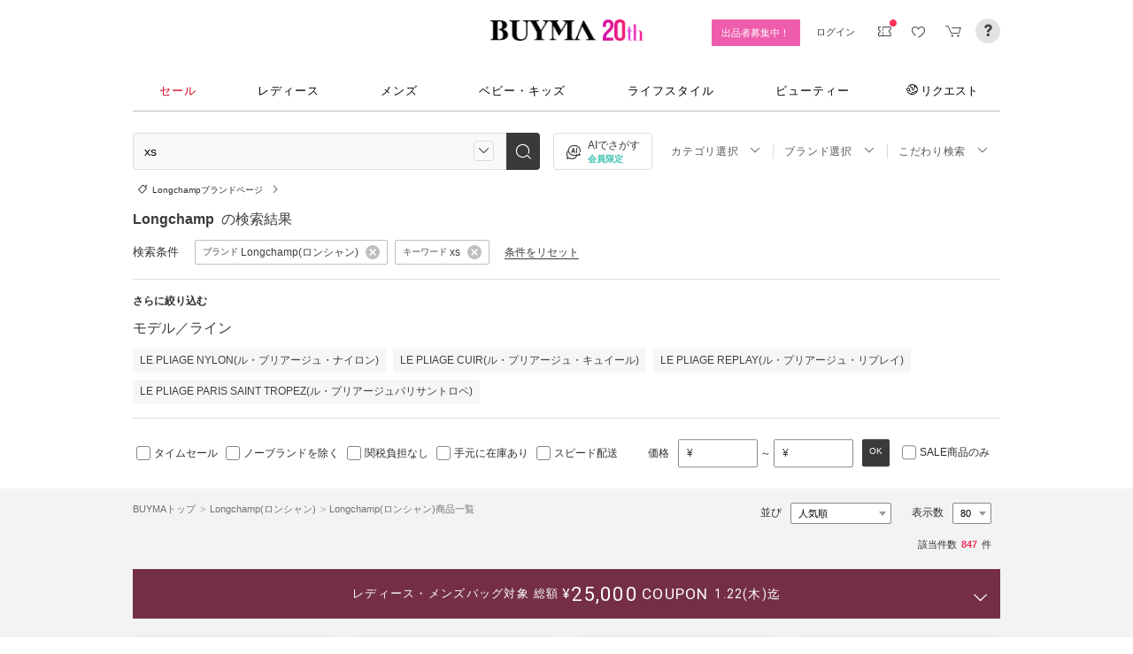

--- FILE ---
content_type: text/html; charset=utf-8
request_url: https://www.buyma.com/r/_LONGCHAMP-%E3%83%AD%E3%83%B3%E3%82%B7%E3%83%A3%E3%83%B3/xs/?af=713
body_size: 54902
content:
<!DOCTYPE html PUBLIC "-//W3C//DTD XHTML 1.0 Transitional//EN" "http://www.w3.org/TR/xhtml1/DTD/xhtml1-transitional.dtd">
<html xmlns="http://www.w3.org/1999/xhtml" xmlns:og="http://ogp.me/ns#" xmlns:mixi="http://mixi-platform.com/ns#" xml:lang="ja" lang="ja" dir="ltr">
  <head>
    <!-- 一緒にBUYMAを作りませんか? https://enigmo.co.jp/recruit/ -->
        <title>xs Longchamp(ロンシャン) - 海外通販のBUYMA </title>
        
  <meta http-equiv="Content-Type" content="text/html; charset=UTF-8">
  <meta name="y_key" content="134744a4ba184770">
  <meta name="verify-v1" content="pIF/zLkJxgP2F2UEi5+GlffdnL8fmbKcvYEpCmnHcug=" />
  <meta name="keywords" content="xs,Longchamp,ロンシャン,ブランド,通販,BUYMA,バイマ" />
  <meta name="description" content="【BUYMA】xs Longchamp(ロンシャン)のアイテム一覧です。最新から定番人気アイテム、国内入手困難なレアアイテムも手に入るかも。万が一の補償制度も充実。" />
  <meta http-equiv="Pragma" content="no-cache">
  <meta http-equiv="Cache-Control" content="no-cache">
  <meta http-equiv="Expires" content="Thu, 01 Dec 1994 16:00:00 GMT">

    <meta http_equiv="content-style-type" content="text/css" />
    <meta http_equiv="content-script-type" content="text/javascript" />
    <meta name="p:domain_verify" content="1c5ca9847080db90dc018cbb752d5599" />
    <meta http_equiv="imagetoolbar" content="no" />
    <link href="https://cdn-assets.buyma.com/favicon.ico?fe2be08bd72fdf72b" rel="shortcut icon" type="image/vnd.microsoft.icon" />
    <link href="https://cdn-assets.buyma.com/apple-touch-icon-precomposed.png?1df8c28f93200fb2b" rel="apple-touch-icon" sizes="180x180" type="image/png" />
    <link href="https://cdn-assets.buyma.com/apple-touch-icon-precomposed.png?1df8c28f93200fb2b" rel="apple-touch-icon-precomposed" type="image/png" />
    <meta name="msapplication-config" content="none" />
    <link href="//fonts.googleapis.com/css?family=Oswald:400,300" rel="stylesheet" type="text/css">
    <link href="//fonts.googleapis.com/css?family=Bentham:400,300" rel="stylesheet" type="text/css">
    <link href="//fonts.googleapis.com/css?family=Old+Standard+TT" rel="stylesheet" type="text/css">
    <link href="//fonts.googleapis.com/css?family=Bentham&subset=latin" rel="stylesheet" type="text/css">
    <link href="//fonts.googleapis.com/css?family=Gentium+Book+Basic:700|Old+Standard+TT" rel="stylesheet" type="text/css">
    <link href="//fonts.googleapis.com/css?family=Montserrat" rel="stylesheet" type="text/css">
    <link href="https://cdn-assets.buyma.com/css/base/fabric.css?e533f3e808613819b" rel="stylesheet" type="text/css" />
    <link href="https://cdn-assets.buyma.com/css/components.css?e86dab6a90a4b9bfb" rel="stylesheet" type="text/css" />
    <link href="https://cdn-assets.buyma.com/common/css/style.css?00c5d282b20599dcb" media="screen,print" rel="stylesheet" type="text/css" />
    <link href="https://cdn-assets.buyma.com/common/css/dialog/jquery-ui-1.7.2.custom.css?21683caef25e40fdb" rel="stylesheet" type="text/css" />
    <link href="https://cdn-assets.buyma.com/lib/colorbox/colorbox.css?7abacec6f752c0feb" rel="stylesheet" type="text/css" />
    <link href="https://cdn-assets.buyma.com/lib/carousel/jquery.jcarousel.css?f06e5a4afbe1b163b" rel="stylesheet" type="text/css" />
    <link href="https://cdn-assets.buyma.com/lib/carousel/skin_recentitems.css?154db4c0814d9d2bb" rel="stylesheet" type="text/css" />
    <link href="https://cdn-assets.buyma.com/common/css/mobile-webkit.css?2a51cab8fe9b11c3b" media="only screen and (max-device-width: 480px)" rel="stylesheet" type="text/css" />
    <!-- Google Tag Manager -->
  <script>
    (function(w,d,s,l,i){w[l]=w[l]||[];w[l].push({'gtm.start':
  new Date().getTime(),event:'gtm.js'});var f=d.getElementsByTagName(s)[0],
  j=d.createElement(s),dl=l!='dataLayer'?'&l='+l:'';j.async=true;j.src=
  'https://www.googletagmanager.com/gtm.js?id='+i+dl;f.parentNode.insertBefore(j,f);
    })(window,document,'script','dataLayer','GTM-WFG8B99');
  </script>
<!-- End Google Tag Manager -->


        <script crossorigin="anonymous" src="https://cdn-assets.buyma.com/common/js/jquery-1.3.2.min.js?48243f8960b0136fb" type="text/javascript"></script>
  <script crossorigin="anonymous" src="https://cdn-assets.buyma.com/common/js/jquery-1.9.1.min.js?996fc84981b32588b" type="text/javascript"></script>
  <script type="text/javascript">window.jQuery191 = jQuery.noConflict(true);</script>


    <script type="application/ld+json">
	{
		"@context": "http://schema.org",
		"@type": "WebSite",
		"url": "https://www.buyma.com/",
		"potentialAction": {
			"@type": "SearchAction",
			"target": "https://www.buyma.com/r/{search_term_string}/",
			"query-input": "required name=search_term_string"
		}
	}
</script>
    <script>
!function() {
    'use strict'

    !function(e,r,t){var i={c:null,d:null,e:[],f:[],g:[],h:[],i:[],setup:function(e){this.c=e},setUserID:function(e){this.d=e},track:function(e,r){this.e.push([e,r])},setStringUserProfile:function(e,r){this.f.push([e,r])},setIntUserProfile:function(e,r){this.g.push([e,r])},setDoubleUserProfile:function(e,r){this.h.push([e,r])},setDateUserProfile:function(e,r){this.i.push([e,r])}};window.reproio=window.reproio||i;var o=e.createElement(r),n=e.getElementsByTagName(r)[0];o.async=true,o.src="https://cdn.reproio.com/web/v1/repro-sdk.min.js",o.onload=function(){if(i.d&&reproio.setUserID(i.d),i.c){if(reproio.setup(i.c),i.e.length>0)for(var e=0;e<i.e.length;e++)reproio.track(i.e[e][0],i.e[e][1]);if(i.f.length>0)for(e=0;e<i.f.length;e++)reproio.setStringUserProfile(i.f[e][0],i.f[e][1]);if(i.g.length>0)for(e=0;e<i.g.length;e++)reproio.setIntUserProfile(i.g[e][0],i.g[e][1]);if(i.h.length>0)for(e=0;e<i.h.length;e++)reproio.setDoubleUserProfile(i.h[e][0],i.h[e][1]);if(i.i.length>0)for(e=0;e<i.i.length;e++)reproio.setDateUserProfile(i.i[e][0],i.i[e][1])}},n.parentNode.insertBefore(o,n)}(document,"script");

    var setReproTracking = function() {
        if (window.Buyma && window.Buyma.currentUser) {
            if (window.Buyma.currentUser.login) {
                reproio.setup("4f60da82-d1da-4a6e-b9ac-a7565a970307");
                reproio.track('pageView', { url: location.pathname, });
                reproio.setUserID(window.Buyma.currentUser.kaiin_id);
            }
        } else {
            setTimeout(setReproTracking, 500);
        }
    }
    setReproTracking();
}();
</script>
      <link href="https://cdn-assets.buyma.com/css/bm-mypage/common.css?318cf4289590a9f3b" rel="stylesheet" type="text/css" />
  <link href="https://cdn-assets.buyma.com/r/css/result.css?9f17269d55aed6a6b" rel="stylesheet" type="text/css" />
  <script crossorigin="anonymous" src="https://cdn-assets.buyma.com/lib/lightbox_me/lightbox_me.js?4e566a139fa9aad6b" type="text/javascript"></script>
  <script crossorigin="anonymous" src="https://cdn-assets.buyma.com/common/js/tooltip.js?15b3e1ddcc62fc8db" type="text/javascript"></script>
  <link href="https://cdn-assets.buyma.com/common/css/tooltip.css?c7e7c40e305d8a2ab" rel="stylesheet" type="text/css" />
  <script crossorigin="anonymous" src="https://cdn-assets.buyma.com/lib/tinytips/jquery.tinyTips_3.js?f32b6b3168fff75eb" type="text/javascript"></script>
  <link href="https://cdn-assets.buyma.com/lib/tinytips/tinyTips.css?63efb23faff36ec2b" rel="stylesheet" type="text/css" />
  <link href="https://cdn-assets.buyma.com/css/stylehaus.css?eb85cfe74bb5361cb" rel="stylesheet" type="text/css" />
  <link href="https://cdn-assets.buyma.com/css/result/result.css?4b6352e013592bceb" rel="stylesheet" type="text/css" />
  <link href="https://cdn-assets.buyma.com/css/bm-mypage/pages/itemdetail/pc/inquiry_modal.css?9825dec443ada7f0b" rel="stylesheet" type="text/css" />
  <link rel="next" href="https://www.buyma.com/r/_LONGCHAMP-%E3%83%AD%E3%83%B3%E3%82%B7%E3%83%A3%E3%83%B3/xs_2/"/>

  </head>
  <body id="result" class="">
    <!-- Google Tag Manager (noscript) -->
<noscript>
    <iframe src="https://www.googletagmanager.com/ns.html?id=GTM-WFG8B99" height="0" width="0" style="display:none;visibility:hidden"></iframe>
</noscript>
<!-- End Google Tag Manager (noscript) -->

      
    
    <div id="wrapper">
      






    <div class="register__bnrwrap js-membership-register js-cart-ex-offset" style="display: none;">
      <div class="js-user-registration-campaign-header-banner-placeholder"></div>
    </div>


<div class="fab-l-header">
    <div class="fab-l-header__contents">
        <!-- <a href="/" data-vt="/vt/Head/logo"><img alt="BUYMA（バイマ）-ファッション通販サイト" src="https://cdn-assets.buyma.com/common/images/header/logo.png?e81aa44081436389b" /></a> -->
        <div class="anniversary-header">
          <a href="/" data-vt="/vt/Head/logo">            <span class="anniversary-header__logo-buyma"><img alt="BUYMA（バイマ）-ファッション通販サイト" src="https://cdn-assets.buyma.com/common/images/header/logo.png?e81aa44081436389b" /></span>
            <span class="anniversary-header__logo-20th"><img alt="20th" src="https://cdn-assets.buyma.com/contents/20th/images/20th_logo_pc.png?2888b1146386bfc9b" /></span>
</a>        </div>
      <ul class="fab-header__nav fab-typo-xsmall clearfix">
        <li class="js-membership-register" style="display:none;">
          <a href="https://www.buyma.com/register/" data-vt="/vt/header/会員登録/" id="js-header-register-link">
              <span class="header-memberbnr--highlight">
                <span class="bnr">
                  今すぐ会員登録！
                </span>
              </span>
</a>        </li>
        <li class="fab-u fab-header__nav-btn--buyer js-ps-wanted" style="display:none;">
          <a href="/buyer/" class="fab-design-trans" onclick="javascript:pageTracker._trackPageview('/vt/header/パーソナルショッパー登録/');">出品者募集中！</a>
        </li>
        <li id="js-pc-header-my-link-wrap" class="fab-header__nav-btn--my">
          <a href="/my/" class="header-stage--wrap-link fab-design-trans js-display-login" data-vt="/vt/header/MYページ/" id="js-pc-header-my-link" style="display:none;">
            <div class="header-stage--wrap">
              <span class="user_name"></span><span class="user_name_honorific">さん</span>
            </div>
</a>          <a href="/login/" class="fab-design-trans" data-vt="/vt/header/ログイン/" id="js-pc-header-login-link">　</a>
          <!-- #login_info -->
          <ul class="fab-header__usermenu">
            <li>
              <ul class="fab-list js-display-login" style="display:none;">
                <li class="fab-header__usermenu-arrow"></li>
                <li class="header-pulldown-menu fab-design-segment--vertical">
                  <a href="/my/" class="header-pulldown-menu__link" data-vt="/vt/MY/header/list/Myページ/" id="js-pc-header-pulldown-my-link">
                    <span class="js-display-non-buyer" style="display:none;">
                      <span class="header-pulldown-menu__icon-non-buyer fab-icon fab-icon-user-mark"></span>
                    </span>
                    <span class="js-display-buyer" style="display:none;">
                      <span class="header-pulldown-menu__icon-buyer"><img src="" id="js-pc-header-user-image"></span>
                    </span>
                    <div class="header-pulldown-menu__text">
                      <div class="js-header-buyer-type"></div>
                      <div class="header-pulldown-menu__name-wrap">
                        <span class="header-pulldown-menu__user-name user_name"></span>
                        <span class="header-pulldown-menu__user-name-honorific">さん</span>
                      </div>
                      <div class="js-display-non-buyer" style="display:none;">
                        <div class="header-pulldown-menu__premium-member js-premium-member-display" style="display:none;">
                          <span class="header-pulldown-menu__member-title">プレミアムメンバーズ</span>
                          <span class="header-pulldown-menu__member-stage js-premium-member-stage-en"></span>
                        </div>
                      </div>
                      <span class="header-pulldown-menu__text-link">マイページTOPへ</span>
                    </div>
</a>                  <div class="js-display-buyer" style="display:none;">
                    <a href="https://qa.buyma.com/bm/login/18522.html" class="header-pulldown-menu__buyer-identification js-identification-link" data-vt="/vt/identification_badge/">
                      <svg class="js-identification-image" role="img" aria-hidden="true" width="15" height="15" viewBox="0 0 15 15" fill="#3dc2af" style="display:none;">
                        <path fill-rule="evenodd" clip-rule="evenodd" d="M12.3621 2.81193C9.5946 2.77084 7.93022 1.51781 7.49962 1.14961C7.31212 1.31211 6.90587 1.63086 6.27462 1.94961C5.43087 2.37461 3.83087 2.81211 2.16837 2.81211C1.89337 2.81211 1.66837 2.58711 1.66837 2.31211C1.66837 2.03711 1.89337 1.81211 2.16837 1.81211C3.65587 1.81211 5.10587 1.42461 5.81837 1.06211C6.52462 0.705859 6.89337 0.349609 6.89337 0.343359C7.08087 0.162109 7.28087 0.0683594 7.48711 0.0683594C7.69962 0.0683594 7.90587 0.168359 8.08712 0.343359C8.09962 0.355859 9.63712 1.81211 12.4996 1.81211C12.9525 1.81211 13.3215 2.17164 13.3366 2.62082L13.3496 2.61835V6.6621C13.3496 8.46835 12.7996 10.2059 11.7559 11.6871C10.5059 13.4559 9.11836 14.5434 7.62461 14.9184C7.58711 14.9309 7.54337 14.9309 7.50587 14.9309H7.50586H7.50585C7.46835 14.9309 7.42461 14.9309 7.38711 14.9184C5.89336 14.5434 4.49961 13.4559 3.25586 11.6871C2.19336 10.1871 1.66211 8.51835 1.66211 6.7246V6.1121C1.66211 5.8371 1.88711 5.6121 2.16211 5.6121C2.43711 5.6121 2.66211 5.8371 2.66211 6.1121V6.7246C2.66211 8.30585 3.13711 9.78085 4.07461 11.1121C5.14336 12.6309 6.29961 13.5746 7.51211 13.9184C8.72461 13.5746 9.88086 12.6309 10.9496 11.1121C11.8871 9.78085 12.3621 8.2871 12.3621 6.6621V2.81193Z"></path>
                        <path d="M6.42417 9.94981C6.29917 9.94981 6.18042 9.90605 6.08042 9.8123L4.32417 8.16855C4.12417 7.98105 4.11167 7.6623 4.29917 7.4623C4.48667 7.2623 4.80542 7.2498 5.00542 7.4373L6.41167 8.7498L9.97417 5.1873C10.1679 4.99355 10.4867 4.99355 10.6804 5.1873C10.8742 5.38105 10.8742 5.6998 10.6804 5.89355L6.77417 9.79981C6.67417 9.89981 6.54917 9.94355 6.41792 9.94355L6.42417 9.94981Z"></path>
                      </svg>
                      <span class="js-buyer-identification"></span>
</a>									</div>
                </li>
                <li class="fab-design-segment--vertical js-display-non-buyer" style="display:none;">
                  <a href="/my/pointhistory/" data-vt="/vt/top/header/一般会員/ポイント残高/">
                    <i class="fab-icon fab-icon-point"></i>ポイント<span class="header-pulldown-menu__point"><span class="js-point-value"></span></span>
</a>                </li>
                <li class="fab-design-segment--vertical">
                  <ul>
                    <li>
                      <a href="https://www.buyma.com/my/conversations/#/threads/label:inbox" data-vt="/vt/MY/header/list/お問い合わせ/">
                        <i class="fab-icon fab-icon-message-bubble"></i>お問い合わせ
</a>                    </li>
                  </ul>
                </li>
                <li class="fab-design-segment--vertical js-display-buyer" style="display:none">
                  <ul>
                    <li>
                      <a href="/my/sell/new?tab=b" data-vt="/vt/MY/header/list/出品する/" id="header-itemedit" rel="nofollow">                        <i class="fab-icon fab-icon-dashboard-exhibit"></i>出品する
</a>                    </li>
                    <li>
                      <a href="/my/sell/?tab=b" data-vt="/vt/MY/header/list/出品リスト/" rel="nofollow">
                        <i class="fab-icon fab-icon-itemlist"></i>出品リスト
</a>                    </li>
                    <li>
                      <a href="/my/orders/" data-vt="/vt/MY/header/list/受注/">
                          <i class="fab-icon fab-icon-list-board"></i>受注リスト
</a>                    </li>
                    <li>
                      <a href="/my/buyerrequest/?tab=b" data-vt="/vt/MY/header/list/未読の指名リクエスト/">
                          <i class="fab-icon fab-icon-request"></i>未読の指名リクエスト
</a>                    </li>
                    <li>
                      <a href="/my/requests/related/" data-vt="/vt/My/header/list/関連度の高いリクエスト">
                        <i class="fab-icon fab-icon-request-list"></i>関連度の高いリクエスト
</a>                    </li>
                  </ul>
                </li>
                <li class="fab-design-segment--vertical js-hide-corporation">
                  <ul>
                    <li>
                      <a href="/my/buyorders/?tab=k" data-vt="/vt/MY/header/list/購入リスト/">
                          <i class="fab-icon fab-icon-dashboard-bag"></i>購入リスト
</a>                    </li>
                    <li>
                      <a href="/my/sokuwari/?tab=k" data-vt="/vt/MY/header/list/ソク割り対象アイテムを見る/">
                        <i class="fab-icon fab-icon-sokuwari"></i>ソク割り対象アイテムを見る
</a>                    </li>
                    <li>
                      <a href="/my/buyrequest/?tab=k" data-vt="/vt/MY/header/list/未読のレスポンス出品/">
                          <i class="fab-icon fab-icon-request"></i>未読のレスポンス出品
</a>                    </li>
                    <li>
                      <a href="/request/r/?tab=k" data-vt="/vt/MY/header/list/リクエストする/">
                        <i class="fab-icon fab-icon-request1"></i>リクエストする
</a>                    </li>
                  </ul>
                </li>
                <li class="fab-design-segment--vertical js-display-non-buyer" style="display:none">
                  <ul>
                    <li>
                      <a href="/my/sell/new?tab=b" data-vt="/vt/MY/header/list/出品する/" id="header-itemedit" rel="nofollow">                        <i class="fab-icon fab-icon-dashboard-exhibit"></i>出品する(パーソナルショッパー登録)
</a>                    </li>
                  </ul>
                </li>
                <li class="fab-design-segment--vertical">
                  <div class="fab-design-mg--t5 fab-design-mg--b5">
                    <a href="/logout/" data-method="post" data-vt="/vt/MY/header/list/ログアウト/" rel="nofollow">
                      <i class="fab-icon fab-icon-logout"></i>ログアウト
</a>                  </div>
                </li>
              </ul>
            </li>
          </ul>
        </li>
        <li class="fab-header__nav-icon fab-header__nav-icon--bglight fab-design-pos--r js-header-check-icon js-display-login" style="display:none">
          <a href="javascript:void(0);" class="fab-design-trans">
            <i class="fab-icon fab-icon-checkmark3 fab-icon-mg0"></i>
            <span class="fab-header__nav-icon-num js-check-menu-counter" style="display:none">0</span>
          </a>
          <div class="fab-header__usermenu fab-header-check js-header-check">
            <ul>
              <li class="fab-header__usermenu-arrow"></li>
              <li class="fab-header-check__title">チェックリスト</li>
              <li class="js-check-menu"><!-- --></li>
            </ul>
          </div>
        </li>
        <li class="fab-header__nav-icon fab-header__nav-icon--bglight js-display-login">
          <a href="/my/couponlist/" class="fab-design-trans" data-vt="/vt/MY/header/list/MYクーポンリスト/">
            <i class="fab-icon fab-icon-coupon fab-header__coupon-icon fab-icon-mg0"></i>
            <span class="fab-header__nav-icon--badge js-mycoupon-notification-icon" style="display: none"></span>
          </a>
        </li>
        <li class="fab-header__nav-icon fab-header__nav-icon--bglight js-display-logout" style="display: none">
          <a href="/guest/mycouponlist/" class="fab-design-trans" data-vt="/vt/guest/header/list/MYクーポンリスト/">
            <i class="fab-icon fab-icon-coupon fab-header__coupon-icon fab-icon-mg0"></i>
            <span class="fab-header__nav-icon--badge js-mycoupon-notification-icon" style="display: none"></span>
</a>        </li>
        <li class="fab-header__nav-icon fab-header__nav-icon--bglight js-display-login js-hide-corporation favorite-icon" style="display:none">
          <a href="/my/favitems/" class="fab-design-trans" data-vt="/vt/MY/header/list/お気に入りアイテム/">
            <i class="fab-icon fab-icon-wish fab-header__wish-icon fab-icon-mg0"></i>
</a>          <div class="fab-header__usermenu fab-header-check favorite-menu">
            <ul>
              <li class="fab-header__usermenu-arrow"></li>
              <li class="fab-header-check__title">お気に入り</li>
              <li class="favorite-menu__list"><a href="/my/favitems/" data-vt="/vt/MY/header/list/balloon/お気に入りアイテム/">お気に入りアイテム</a></li>
              <li class="favorite-menu__list"><a href="/my/favbuyers/" data-vt="/vt/MY/header/list/balloon/ファンリスト/">フォローリスト</a></li>
              <li class="favorite-menu__list"><a href="/my/favbrands/" data-vt="/vt/MY/header/list/balloon/ブランドリスト/">ブランドリスト</a></li>
            </ul>
          </div>
        </li>
        <li class="fab-header__nav-icon fab-header__nav-icon--bglight js-display-logout" style="display:none">
          <a href="/guest/favitems/" class="fab-design-trans" data-vt="/vt/guest/header/list/お気に入りアイテム/">
            <i class="fab-icon fab-icon-wish fab-header__wish-icon fab-icon-mg0"></i>
</a>        </li>
        <li class="fab-header__nav-icon fab-header__nav-icon--bglight fab-design-pos--r js-hide-corporation">
          <a href="/cart/" class="fab-design-trans js-ga-referrer-view-cart" data-from="グローバルメニュー" data-vt="/vt/MY/header/list/カート/">
            <i class="fab-icon fab-icon-cart fab-icon-mg0"></i>
            <span class="fab-header__nav-icon-num js-buy-cart-count" style="display: none">0</span>
          </a>
        </li>
        <li class="fab-header__nav-icon fab-header__nav-icon--qa"><a href="https://qa.buyma.com/" target="_blank" class="fab-design-trans"><i class="fab-icon fab-icon-question2 fab-icon-mg0"></i></a></li>
      </ul>
    </div>
</div>
<!--/#header-->
    <!-- #globalNav  -->

<div class="fab-gnav">
  <div class="fab-gnav__content">
    <ul class="fab-gnav__list-wrap">
      <li class="fab-gnav__list">
        <a href="/r/?rp=1" data-vt="/vt/Head/tab/sale-item-all">          <div class="fab-gnav__tab fab-gnav__tab--sale">
            セール
          </div>
</a>      </li>
      <li class="fab-gnav__list">
        <div class="fab-gnav__tab">
          <a href="/fashion/" data-vt="/vt/Head/tab/Fashion">            レディース
</a>          <div class="fab-gnav__submenu">
            <div class="fab-gnav__submenu-background"></div>
            <div class="fab-g fab-gnav__submenu-content">
              <div class="fab-u-1-3">
                <p>人気カテゴリ</p>
                <ul>
                  <li><a href="/r/-C2104/" data-vt="/vt/Fashion/Head/sub_cate/アウター">アウター</a></li>
                  <li><a href="/r/-C3105/" data-vt="/vt/Fashion/Head/sub_cate/ショルダーバッグ">ショルダーバッグ</a></li>
                  <li><a href="/r/-C3081/" data-vt="/vt/Fashion/Head/sub_cate/スニーカー">スニーカー</a></li>
                  <li><a href="/r/-C2114/" data-vt="/vt/Fashion/Head/sub_cate/財布">財布</a></li>
                  <li><a href="/r/-C2107/" data-vt="/vt/Fashion/Head/sub_cate/アクセサリー">アクセサリー</a></li>
                  <li><a href="/r/-C3100/" data-vt="/vt/Fashion/Head/sub_cate/トートバッグ">トートバッグ</a></li>
                  <li><a href="/r/-C3062/" data-vt="/vt/Fashion/Head/sub_cate/ダウンジャケット">ダウンジャケット</a></li>
                  <li><a href="/r/-C3166/" data-vt="/vt/Fashion/Head/sub_cate/キーホルダー・キーリング">キーホルダー・キーリング</a></li>
                </ul>
              </div>
              <div class="fab-u-1-3">
                <p>人気ブランド</p>
                <ul>
                  <li><a href="/r/_HERMES-%E3%82%A8%E3%83%AB%E3%83%A1%E3%82%B9/-C1001/" data-vt="/vt/Fashion/Head/brand/HERMES">HERMES</a></li>
                  <li><a href="/r/_TODS-%E3%83%88%E3%83%83%E3%82%BA/-C1001/" data-vt="/vt/Fashion/Head/brand/TOD'S">TOD&#x27;S</a></li>
                  <li><a href="/r/_CELINE-%E3%82%BB%E3%83%AA%E3%83%BC%E3%83%8C/-C1001/" data-vt="/vt/Fashion/Head/brand/CELINE">CELINE</a></li>
                  <li><a href="/r/_MONCLER-%E3%83%A2%E3%83%B3%E3%82%AF%E3%83%AC%E3%83%BC%E3%83%AB/-C1001/" data-vt="/vt/Fashion/Head/brand/MONCLER">MONCLER</a></li>
                  <li><a href="/r/_PRADA-%E3%83%97%E3%83%A9%E3%83%80/-C1001/" data-vt="/vt/Fashion/Head/brand/PRADA">PRADA</a></li>
                  <li><a href="/r/_MAXMARA-%E3%83%9E%E3%83%83%E3%82%AF%E3%82%B9%E3%83%9E%E3%83%BC%E3%83%A9/-C1001/" data-vt="/vt/Fashion/Head/brand/Max Mara">Max Mara</a></li>
                  <li><a href="/r/_LOEWE-%E3%83%AD%E3%82%A8%E3%83%99/-C1001/" data-vt="/vt/Fashion/Head/brand/LOEWE">LOEWE</a></li>
                  <li><a href="/r/_NIKE-%E3%83%8A%E3%82%A4%E3%82%AD/-C1001/" data-vt="/vt/Fashion/Head/brand/Nike">Nike</a></li>
                </ul>
              </div>
              <div class="fab-u-1-3">
                  <p>トレンドワード</p>
                  <ul class="fab-typo-small">
                      
<li class="js-top-search-term">
  <a href='/r/-C2104/?tag_ids=1055'
    onClick="javascript:pageTracker._trackPageview('/vt/season_word/women/header/スピード配送対象アウター');"
    data-cate="women">
    スピード配送対象アウター
  </a>
</li>

<li class="js-top-search-term">
  <a href='/r/_MODIMOOD-%E3%83%A2%E3%83%87%E3%82%A3%E3%83%A0%E3%83%BC%E3%83%89/-C1001O1/'
    onClick="javascript:pageTracker._trackPageview('/vt/season_word/women/header/MODIMOOD 　人気アイテム');"
    data-cate="women">
    MODIMOOD 　人気アイテム
  </a>
</li>

<li class="js-top-search-term">
  <a href='/r/_BAD-BLUE-%E3%83%90%E3%83%83%E3%83%89%E3%83%96%E3%83%AB%E3%83%BC/-C2106/'
    onClick="javascript:pageTracker._trackPageview('/vt/season_word/women/header/Bad Blue　バッグ');"
    data-cate="women">
    Bad Blue　バッグ
  </a>
</li>

<li class="js-top-search-term">
  <a href='/r/_JOY-GRYSON-%E3%82%B8%E3%83%A7%E3%82%A4%E3%82%B0%E3%83%A9%E3%82%A4%E3%82%BD%E3%83%B3/-C2106O1/'
    onClick="javascript:pageTracker._trackPageview('/vt/season_word/women/header/注目バッグ　JOY GRYSON');"
    data-cate="women">
    注目バッグ　JOY GRYSON
  </a>
</li>

<li class="js-top-search-term">
  <a href='/r/_MLB-KOREA-%E3%82%A8%E3%83%A0%E3%82%A8%E3%83%AB%E3%83%93%E3%83%BC%E3%82%B3%E3%83%AA%E3%82%A2/-C2117O1/'
    onClick="javascript:pageTracker._trackPageview('/vt/season_word/women/header/MLB Korea　帽子');"
    data-cate="women">
    MLB Korea　帽子
  </a>
</li>

<li class="js-top-search-term">
  <a href='/r/_TENERA-%E3%83%86%E3%83%8D%E3%83%A9/-C2106O1/'
    onClick="javascript:pageTracker._trackPageview('/vt/season_word/women/header/人気上昇中　TENERA');"
    data-cate="women">
    人気上昇中　TENERA
  </a>
</li>

<li class="js-top-search-term">
  <a href='/r/_MONCLER-%E3%83%A2%E3%83%B3%E3%82%AF%E3%83%AC%E3%83%BC%E3%83%AB/-C2104O1/model:MAUR/model:MAUVEZIN/model:FLOYRAC/model:SERINDE/model:GENCAY/model:FLEURS/'
    onClick="javascript:pageTracker._trackPageview('/vt/season_word/women/header/MONCLER　ノーカラーアウター');"
    data-cate="women">
    MONCLER　ノーカラーアウター
  </a>
</li>

<li class="js-top-search-term">
  <a href='/r/_ASICS-%E3%82%A2%E3%82%B7%E3%83%83%E3%82%AF%E3%82%B9/-C3081O1/'
    onClick="javascript:pageTracker._trackPageview('/vt/season_word/women/header/asics　人気スニーカー');"
    data-cate="women">
    asics　人気スニーカー
  </a>
</li>


                  </ul>
              </div>
            </div>
          </div>
        </div>
      </li>
      <li class="fab-gnav__list">
        <div class="fab-gnav__tab">
          <a href="/mens/" data-vt="/vt/Head/tab/Men">              メンズ
</a>          <div class="fab-gnav__submenu">
            <div class="fab-gnav__submenu-background"></div>
            <div class="fab-g fab-gnav__submenu-content">
              <div class="fab-u-1-3">
                <p>人気カテゴリ</p>
                <ul>
                  <li><a href="/r/-C3260/" data-vt="/vt/Mens/Head/sub_cate/Tシャツ">Tシャツ</a></li>
                  <li><a href="/r/-C3264/" data-vt="/vt/Mens/Head/sub_cate/パーカー・フーディ">パーカー・フーディ</a></li>
                  <li><a href="/r/-C3302/" data-vt="/vt/Mens/Head/sub_cate/ダウンジャケット">ダウンジャケット</a></li>
                  <li><a href="/r/-C3265/" data-vt="/vt/Mens/Head/sub_cate/スウェット・トレーナー">スウェット・トレーナー</a></li>
                  <li><a href="/r/-C3321/" data-vt="/vt/Mens/Head/sub_cate/スニーカー">スニーカー</a></li>
                  <li><a href="/r/-C3341/" data-vt="/vt/Mens/Head/sub_cate/ショルダーバッグ">ショルダーバッグ</a></li>
                  <li><a href="/r/-C2206/" data-vt="/vt/Mens/Head/sub_cate/アクセサリー">アクセサリー</a></li>
                  <li><a href="/r/-C3419/" data-vt="/vt/Mens/Head/sub_cate/折りたたみ財布">折りたたみ財布</a></li>
                </ul>
              </div>
              <div class="fab-u-1-3">
                <p>人気ブランド</p>
                <ul>
                  <li><a href="/r/_MONCLER-%E3%83%A2%E3%83%B3%E3%82%AF%E3%83%AC%E3%83%BC%E3%83%AB/-C1002/" data-vt="/vt/Mens/Head/brand/MONCLER">MONCLER</a></li>
                  <li><a href="/r/_PRADA-%E3%83%97%E3%83%A9%E3%83%80/-C1002/" data-vt="/vt/Mens/Head/brand/PRADA">PRADA</a></li>
                  <li><a href="/r/_ADIDAS-%E3%82%A2%E3%83%87%E3%82%A3%E3%83%80%E3%82%B9/-C1002/" data-vt="/vt/Mens/Head/brand/adidas">adidas</a></li>
                  <li><a href="/r/_HERMES-%E3%82%A8%E3%83%AB%E3%83%A1%E3%82%B9/-C1002/" data-vt="/vt/Mens/Head/brand/HERMES">HERMES</a></li>
                  <li><a href="/r/_LOEWE-%E3%83%AD%E3%82%A8%E3%83%99/-C1002/" data-vt="/vt/Mens/Head/brand/LOEWE">LOEWE</a></li>
                  <li><a href="/r/_MAISON-MARTIN-MARGIELA-%E3%83%9E%E3%83%AB%E3%82%BF%E3%83%B3%E3%83%9E%E3%83%AB%E3%82%B8%E3%82%A7%E3%83%A9/-C1002/" data-vt="/vt/Mens/Head/brand/Maison Margiela">Maison Margiela</a></li>
                  <li><a href="/r/_THE-NORTH-FACE-%E3%82%B6%E3%83%8E%E3%83%BC%E3%82%B9%E3%83%95%E3%82%A7%E3%82%A4%E3%82%B9/-C1002/" data-vt="/vt/Mens/Head/brand/THE NORTH FACE">THE NORTH FACE</a></li>
                  <li><a href="/r/_NIKE-%E3%83%8A%E3%82%A4%E3%82%AD/-C1002/" data-vt="/vt/Mens/Head/brand/Nike">Nike</a></li>
                </ul>
              </div>
              <div class="fab-u-1-3">
                  <p>トレンドワード</p>
                  <ul class="fab-typo-small">
                      
<li class="js-top-search-term">
  <a href='/rank/-C2203/'
    onClick="javascript:pageTracker._trackPageview('/vt/season_word/men/header/人気アウター ランキング');"
    data-cate="men">
    人気アウター ランキング
  </a>
</li>

<li class="js-top-search-term">
  <a href='/r/_THE-NORTH-FACE-%E3%82%B6%E3%83%8E%E3%83%BC%E3%82%B9%E3%83%95%E3%82%A7%E3%82%A4%E3%82%B9/-C1002/WHITE%20LABEL/'
    onClick="javascript:pageTracker._trackPageview('/vt/season_word/men/header/ノースフェイス 韓国ライン 圧倒的コスパ');"
    data-cate="men">
    ノースフェイス 韓国ライン 圧倒的コスパ
  </a>
</li>

<li class="js-top-search-term">
  <a href='/r/-C1002/?dpf=70'
    onClick="javascript:pageTracker._trackPageview('/vt/season_word/men/header/爆安 OFF率70%以上アイテム');"
    data-cate="men">
    爆安 OFF率70%以上アイテム
  </a>
</li>

<li class="js-top-search-term">
  <a href='/rank/-C2201/'
    onClick="javascript:pageTracker._trackPageview('/vt/season_word/men/header/人気トップス ランキング');"
    data-cate="men">
    人気トップス ランキング
  </a>
</li>

<li class="js-top-search-term">
  <a href='/r/_BALMAIN-%E3%83%90%E3%83%AB%E3%83%9E%E3%83%B3/-C2205/?br=1046-111-163-173-188-150-1135-43-1365-246-251-181-486-370-243-238-1251-466-83-1222-342-1301-203-290-131-2997-1583-210-112-190-559-481&amp;rp=1'
    onClick="javascript:pageTracker._trackPageview('/vt/season_word/men/header/ハイブランド バッグ');"
    data-cate="men">
    ハイブランド バッグ
  </a>
</li>

<li class="js-top-search-term">
  <a href='/r/-C2220/'
    onClick="javascript:pageTracker._trackPageview('/vt/season_word/men/header/快適 セットアップ');"
    data-cate="men">
    快適 セットアップ
  </a>
</li>

<li class="js-top-search-term">
  <a href='/r/-C2204/?tag_ids=1055'
    onClick="javascript:pageTracker._trackPageview('/vt/season_word/men/header/すぐに届くシューズ');"
    data-cate="men">
    すぐに届くシューズ
  </a>
</li>

<li class="js-top-search-term">
  <a href='/r/-C1002/?rp=1'
    onClick="javascript:pageTracker._trackPageview('/vt/season_word/men/header/秋冬 現地価格アイテム');"
    data-cate="men">
    秋冬 現地価格アイテム
  </a>
</li>


                  </ul>
              </div>
            </div>
          </div>
        </div>
      </li>
      <li class="fab-gnav__list">
        <div class="fab-gnav__tab">
          <a href="/baby_kids/" data-vt="/vt/Head/tab/Kids">              ベビー・キッズ
</a>          <div class="fab-gnav__submenu">
            <div class="fab-gnav__submenu-background"></div>
            <div class="fab-g fab-gnav__submenu-content">
              <div class="fab-u-1-3">
                <p>人気カテゴリ</p>
                <ul>
                  <li><a href="/r/-C2501/" data-vt="/vt/Kids/Head/sub_cate/ベビー服(〜24ヶ月)">ベビー服(〜24ヶ月)</a></li>
                  <li><a href="/r/-C2502/" data-vt="/vt/Kids/Head/sub_cate/子供服(〜10歳)">子供服(〜10歳)</a></li>
                  <li><a href="/r/-C2502/?tag_ids=413" data-vt="/vt/Kids/Head/sub_cate/大人も着られる子供服(12歳〜)">大人も着られる子供服(12歳〜)</a></li>
                  <li><a href="/r/-C4516/" data-vt="/vt/Kids/Head/sub_cate/キッズアウター">キッズアウター</a></li>
                  <li><a href="/r/-C4531/" data-vt="/vt/Kids/Head/sub_cate/キッズスニーカー">キッズスニーカー</a></li>
                  <li><a href="/r/-C4548/" data-vt="/vt/Kids/Head/sub_cate/キッズリュック・バックパック">キッズリュック・バックパック</a></li>
                  <li><a href="/r/-C3862/" data-vt="/vt/Kids/Head/sub_cate/マザーズバッグ">マザーズバッグ</a></li>
                  <li><a href="/r/-C2509/" data-vt="/vt/Kids/Head/sub_cate/おもちゃ・ベビートイ">おもちゃ・ベビートイ</a></li>
                </ul>
              </div>
              <div class="fab-u-1-3">
                <p>人気ブランド</p>
                <ul>
                  <li><a href="/r/_MONCLER-%E3%83%A2%E3%83%B3%E3%82%AF%E3%83%AC%E3%83%BC%E3%83%AB/-C1005/" data-vt="/vt/Kids/Head/brand/MONCLER">MONCLER</a></li>
                  <li><a href="/r/_POLO-RALPH-LAUREN-%E3%83%9D%E3%83%AD%E3%83%A9%E3%83%AB%E3%83%95%E3%83%AD%E3%83%BC%E3%83%AC%E3%83%B3/-C1005/?br=5918-84" data-vt="/vt/Kids/Head/brand/POLO RALPH LAUREN">POLO RALPH LAUREN</a></li>
                  <li><a href="/r/_UGG-AUSTRALIA-%E3%82%A2%E3%82%B0%E3%82%AA%E3%83%BC%E3%82%B9%E3%83%88%E3%83%A9%E3%83%AA%E3%82%A2/-C1005/" data-vt="/vt/Kids/Head/brand/UGG">UGG</a></li>
                  <li><a href="/r/_MARNI-%E3%83%9E%E3%83%AB%E3%83%8B/-C1005/" data-vt="/vt/Kids/Head/brand/MARNI">MARNI</a></li>
                  <li><a href="/r/_MM6-MAISON-MARGIELA-%E3%82%A8%E3%83%A0%E3%82%A8%E3%83%A0%E3%82%B7%E3%83%83%E3%82%AF%E3%82%B9/-C1005/" data-vt="/vt/Kids/Head/brand/MM6 Maison Margiela">MM6 Maison Margiela</a></li>
                  <li><a href="/r/_THE-NORTH-FACE-%E3%82%B6%E3%83%8E%E3%83%BC%E3%82%B9%E3%83%95%E3%82%A7%E3%82%A4%E3%82%B9/-C1005/" data-vt="/vt/Kids/Head/brand/THE NORTH FACE">THE NORTH FACE</a></li>
                  <li><a href="/r/_NIKE-%E3%83%8A%E3%82%A4%E3%82%AD/-C1005/" data-vt="/vt/Kids/Head/brand/Nike">Nike</a></li>
                  <li><a href="/r/_BONPOINT-%E3%83%9C%E3%83%B3%E3%83%9D%E3%83%AF%E3%83%B3/-C1005/" data-vt="/vt/Kids/Head/brand/Bonpoint">Bonpoint</a></li>
                </ul>
              </div>
              <div class="fab-u-1-3">
                  <p>トレンドワード</p>
                  <ul>
                      
<li class="js-top-search-term">
  <a href='/r/-C4511-C4522/?tag_ids=897+901'
    onClick="javascript:pageTracker._trackPageview('/vt/season_word/babykids/header/セレモニーウェア');"
    data-cate="babykids">
    セレモニーウェア
  </a>
</li>

<li class="js-top-search-term">
  <a href='/r/_PUMA-%E3%83%97%E3%83%BC%E3%83%9E/-C4524/model:SPEEDCAT/'
    onClick="javascript:pageTracker._trackPageview('/vt/season_word/babykids/header/SPEEDCAT｜ベビースニーカー');"
    data-cate="babykids">
    SPEEDCAT｜ベビースニーカー
  </a>
</li>

<li class="js-top-search-term">
  <a href='/r/_BEBE-DE-PINO-%E3%83%99%E3%83%99%E3%83%89%E3%83%94%E3%83%8E/-C1005/Monchhichi/'
    onClick="javascript:pageTracker._trackPageview('/vt/season_word/babykids/header/BEBE DE PINO × モンチッチ限定コラボ');"
    data-cate="babykids">
    BEBE DE PINO × モンチッチ限定コラボ
  </a>
</li>

<li class="js-top-search-term">
  <a href='/r/_THE-NORTH-FACE-%E3%82%B6%E3%83%8E%E3%83%BC%E3%82%B9%E3%83%95%E3%82%A7%E3%82%A4%E3%82%B9/-C4516/'
    onClick="javascript:pageTracker._trackPageview('/vt/season_word/babykids/header/THE NORTH FACE | キッズアウター');"
    data-cate="babykids">
    THE NORTH FACE | キッズアウター
  </a>
</li>

<li class="js-top-search-term">
  <a href='/r/_MONCLER-%E3%83%A2%E3%83%B3%E3%82%AF%E3%83%AC%E3%83%BC%E3%83%AB/-C4516/'
    onClick="javascript:pageTracker._trackPageview('/vt/season_word/babykids/header/MONCLER ダウンジャケット');"
    data-cate="babykids">
    MONCLER ダウンジャケット
  </a>
</li>

<li class="js-top-search-term">
  <a href='/r/_NIKE-%E3%83%8A%E3%82%A4%E3%82%AD/-C1005/%E3%83%86%E3%83%83%E3%82%AF%E3%83%95%E3%83%AA%E3%83%BC%E3%82%B9/'
    onClick="javascript:pageTracker._trackPageview('/vt/season_word/babykids/header/ナイキ・テックフリース');"
    data-cate="babykids">
    ナイキ・テックフリース
  </a>
</li>

<li class="js-top-search-term">
  <a href='/r/_JACADI-%E3%82%B8%E3%83%A3%E3%82%AB%E3%83%87%E3%82%A3/-C1005/?dpf=20'
    onClick="javascript:pageTracker._trackPageview('/vt/season_word/babykids/header/JACADI セール');"
    data-cate="babykids">
    JACADI セール
  </a>
</li>

<li class="js-top-search-term">
  <a href='/r/-C4548/%E5%90%8D%E5%89%8D/'
    onClick="javascript:pageTracker._trackPageview('/vt/season_word/babykids/header/名前入・キッズリュック');"
    data-cate="babykids">
    名前入・キッズリュック
  </a>
</li>


                  </ul>
              </div>
            </div>
          </div>
        </div>
      </li>
      <li class="fab-gnav__list">
        <div class="fab-gnav__tab">
          <a href="/lifestyle/" data-vt="/vt/Head/tab/Life">              ライフスタイル
</a>          <div class="fab-gnav__submenu">
            <div class="fab-gnav__submenu-background"></div>
            <div class="fab-g fab-gnav__submenu-content">
              <div class="fab-u-1-3">
                <p>人気カテゴリ</p>
                <ul>
                  <li><a href="/r/-C2417/" data-vt="/vt/Life/Head/sub_cate/レジャー・アウトドア・キャンプ">レジャー・アウトドア・キャンプ</a></li>
                  <li><a href="/r/-C2416/" data-vt="/vt/Life/Head/sub_cate/家具">家具</a></li>
                  <li><a href="/r/-C3682/" data-vt="/vt/Life/Head/sub_cate/キャラクターグッズ">キャラクターグッズ</a></li>
                  <li><a href="/r/-C4418/" data-vt="/vt/Life/Head/sub_cate/スーツケース">スーツケース</a></li>
                  <li><a href="/r/-C2401/" data-vt="/vt/Life/Head/sub_cate/キッチン用品">キッチン用品</a></li>
                  <li><a href="/r/-C2405/" data-vt="/vt/Life/Head/sub_cate/ペット用品">ペット用品</a></li>
                  <li><a href="/r/-C3770/" data-vt="/vt/Life/Head/sub_cate/ベッドカバー・布団カバー">ベッドカバー・布団カバー</a></li>
                  <li><a href="/r/-C4440/" data-vt="/vt/Life/Head/sub_cate/手帳・スケジュール帳">手帳・スケジュール帳</a></li>
                </ul>
              </div>
              <div class="fab-u-1-3">
                <p>人気ブランド</p>
                <ul>
                  <li><a href="/r/_STARBUCKS-%E3%82%B9%E3%82%BF%E3%83%BC%E3%83%90%E3%83%83%E3%82%AF%E3%82%B9/-C1004/" data-vt="/vt/Life/Head/brand/Starbucks">Starbucks</a></li>
                  <li><a href="/r/_POP-MART-%E3%83%9D%E3%83%83%E3%83%97%E3%83%9E%E3%83%BC%E3%83%88/-C1004/" data-vt="/vt/Life/Head/brand/POP MART">POP MART</a></li>
                  <li><a href="/r/_HERMES-%E3%82%A8%E3%83%AB%E3%83%A1%E3%82%B9/-C1004/" data-vt="/vt/Life/Head/brand/HERMES">HERMES</a></li>
                  <li><a href="/r/_PRADA-%E3%83%97%E3%83%A9%E3%83%80/-C1004/" data-vt="/vt/Life/Head/brand/PRADA">PRADA</a></li>
                  <li><a href="/r/_SSOOOK-%E3%82%BD%E3%83%BC%E3%82%AF/-C1004/" data-vt="/vt/Life/Head/brand/SSOOOK">SSOOOK</a></li>
                  <li><a href="/r/_COMANDANTE-%E3%82%B3%E3%83%9E%E3%83%B3%E3%83%80%E3%83%B3%E3%83%86/-C1004/" data-vt="/vt/Life/Head/brand/COMANDANTE">COMANDANTE</a></li>
                  <li><a href="/r/_UGG-AUSTRALIA-%E3%82%A2%E3%82%B0%E3%82%AA%E3%83%BC%E3%82%B9%E3%83%88%E3%83%A9%E3%83%AA%E3%82%A2/-C1004/" data-vt="/vt/Life/Head/brand/UGG">UGG</a></li>
                  <li><a href="/r/_DISNEY-%E3%83%87%E3%82%A3%E3%82%BA%E3%83%8B%E3%83%BC/-C1004/" data-vt="/vt/Life/Head/brand/Disney">Disney</a></li>
                </ul>
              </div>
              <div class="fab-u-1-3">
                  <p>トレンドワード</p>
                  <ul class="fab-typo-small">
                      
<li class="js-top-search-term">
  <a href='/r/_BONBON-DROP-%E3%83%9C%E3%83%B3%E3%83%9C%E3%83%B3%E3%83%89%E3%83%AD%E3%83%83%E3%83%97%E3%82%B7%E3%83%BC%E3%83%AB/-C1004/'
    onClick="javascript:pageTracker._trackPageview('/vt/season_word/lifestyle/header/BONBON DROP(ボンボンドロップシール)');"
    data-cate="lifestyle">
    BONBON DROP(ボンボンドロップシール)
  </a>
</li>

<li class="js-top-search-term">
  <a href='/r/-C1004/?tag_ids=2850'
    onClick="javascript:pageTracker._trackPageview('/vt/season_word/lifestyle/header/ぷくぷくシール');"
    data-cate="lifestyle">
    ぷくぷくシール
  </a>
</li>

<li class="js-top-search-term">
  <a href='/r/_HELLOKITTY-%E3%83%8F%E3%83%AD%E3%83%BC%E3%82%AD%E3%83%86%E3%82%A3%E3%83%BC/-C1004/JISOO/'
    onClick="javascript:pageTracker._trackPageview('/vt/season_word/lifestyle/header/HELLO KITTY × JISOO');"
    data-cate="lifestyle">
    HELLO KITTY × JISOO
  </a>
</li>

<li class="js-top-search-term">
  <a href='/r/_STARBUCKS-%E3%82%B9%E3%82%BF%E3%83%BC%E3%83%90%E3%83%83%E3%82%AF%E3%82%B9/-C1004/?tag_ids=1077'
    onClick="javascript:pageTracker._trackPageview('/vt/season_word/lifestyle/header/海外スタバ×バレンタイン');"
    data-cate="lifestyle">
    海外スタバ×バレンタイン
  </a>
</li>

<li class="js-top-search-term">
  <a href='/r/_STANLEY-%E3%82%B9%E3%82%BF%E3%83%B3%E3%83%AC%E3%83%BC/'
    onClick="javascript:pageTracker._trackPageview('/vt/season_word/lifestyle/header/STANLEY');"
    data-cate="lifestyle">
    STANLEY
  </a>
</li>

<li class="js-top-search-term">
  <a href='/r/_DISNEY-%E3%83%87%E3%82%A3%E3%82%BA%E3%83%8B%E3%83%BC/-C1004O1/%E3%83%91%E3%83%AB%E3%83%91%E3%83%AB%E3%83%BC%E3%82%B6/'
    onClick="javascript:pageTracker._trackPageview('/vt/season_word/lifestyle/header/ディズニー｜パルパルーザグッズ');"
    data-cate="lifestyle">
    ディズニー｜パルパルーザグッズ
  </a>
</li>

<li class="js-top-search-term">
  <a href='/r/-C2404/'
    onClick="javascript:pageTracker._trackPageview('/vt/season_word/lifestyle/header/トラベルグッズ');"
    data-cate="lifestyle">
    トラベルグッズ
  </a>
</li>

<li class="js-top-search-term">
  <a href='/r/-C2417N2002003000/'
    onClick="javascript:pageTracker._trackPageview('/vt/season_word/lifestyle/header/韓国アウトドアグッズ・キャンプ用品');"
    data-cate="lifestyle">
    韓国アウトドアグッズ・キャンプ用品
  </a>
</li>


                  </ul>
              </div>
            </div>
          </div>
        </div>
      </li>
      <li class="fab-gnav__list">
        <div class="fab-gnav__tab">
          <a href="/beauty/" data-vt="/vt/Head/tab/Beauty">              ビューティー
</a>          <div class="fab-gnav__submenu">
            <div class="fab-gnav__submenu-background"></div>
            <div class="fab-g fab-gnav__submenu-content">
              <div class="fab-u-1-3">
                <p>人気カテゴリ</p>
                <ul>
                  <li><a href="/r/-C2313/" data-vt="/vt/Beauty/Head/sub_cate/オーラルケア">オーラルケア</a></li>
                  <li><a href="/r/-C3481/" data-vt="/vt/Beauty/Head/sub_cate/リップグロス・口紅">リップグロス・口紅</a></li>
                  <li><a href="/r/-C3480/" data-vt="/vt/Beauty/Head/sub_cate/アイメイク">アイメイク</a></li>
                  <li><a href="/r/-C3489/" data-vt="/vt/Beauty/Head/sub_cate/美容液・クリーム">美容液・クリーム</a></li>
                  <li><a href="/r/-C2305/" data-vt="/vt/Beauty/Head/sub_cate/香水・フレグランス">香水・フレグランス</a></li>
                  <li><a href="/r/-C2303/" data-vt="/vt/Beauty/Head/sub_cate/ボディ・ハンド・フットケア">ボディ・ハンド・フットケア</a></li>
                  <li><a href="/r/-C2311/" data-vt="/vt/Beauty/Head/sub_cate/スキンケア">スキンケア</a></li>
                  <li><a href="/r/-C4307/" data-vt="/vt/Beauty/Head/sub_cate/メイクポーチ">メイクポーチ</a></li>
                </ul>
              </div>
              <div class="fab-u-1-3">
                <p>人気ブランド</p>
                <ul>
                  <li><a href="/r/_CHANEL-%E3%82%B7%E3%83%A3%E3%83%8D%E3%83%AB/-C1003/" data-vt="/vt/Beauty/Head/brand/CHANEL">CHANEL</a></li>
                  <li><a href="/r/_RHODE-%E3%83%AD%E3%83%BC%E3%83%89/-C1003/" data-vt="/vt/Beauty/Head/brand/rhode skin">rhode skin</a></li>
                  <li><a href="/r/_CHRISTIAN-DIOR-%E3%82%AF%E3%83%AA%E3%82%B9%E3%83%81%E3%83%A3%E3%83%B3%E3%83%87%E3%82%A3%E3%82%AA%E3%83%BC%E3%83%AB/-C1003/" data-vt="/vt/Beauty/Head/brand/Dior">Dior</a></li>
                  <li><a href="/r/_TAMBURINS-%E3%82%BF%E3%83%B3%E3%83%90%E3%83%AA%E3%83%B3%E3%82%BA/-C1003/" data-vt="/vt/Beauty/Head/brand/tamburins">tamburins</a></li>
                  <li><a href="/r/_RARE-BEAUTY-%E3%83%AC%E3%82%A2-%E3%83%93%E3%83%A5%E3%83%BC%E3%83%86%E3%82%A3%E3%83%BC/-C1003/" data-vt="/vt/Beauty/Head/brand/Rare Beauty">Rare Beauty</a></li>
                  <li><a href="/r/_CYSPERA-%E3%82%B7%E3%82%B9%E3%83%9A%E3%83%A9/-C1003/" data-vt="/vt/Beauty/Head/brand/Cyspera">Cyspera</a></li>
                  <li><a href="/r/_JO-MALONE-%E3%82%B8%E3%83%A7%E3%83%BC%E3%83%9E%E3%83%AD%E3%83%BC%E3%83%B3/-C1003/" data-vt="/vt/Beauty/Head/brand/Jo Malone">Jo Malone</a></li>
                  <li><a href="/r/_LELABO-%E3%83%AB%E3%83%A9%E3%83%9C/-C2305/" data-vt="/vt/Beauty/Head/brand/LELABO">LELABO</a></li>
                </ul>
              </div>
              <div class="fab-u-1-3">
                  <p>トレンドワード</p>
                  <ul class="fab-typo-small">
                      
<li class="js-top-search-term">
  <a href='/r/_CHRISTIAN-DIOR-%E3%82%AF%E3%83%AA%E3%82%B9%E3%83%81%E3%83%A3%E3%83%B3%E3%83%87%E3%82%A3%E3%82%AA%E3%83%BC%E3%83%AB/-C3481/%E3%83%90%E3%82%BF%E3%83%BC/'
    onClick="javascript:pageTracker._trackPageview('/vt/season_word/beauty/header/Dior / 新作リップバター');"
    data-cate="beauty">
    Dior / 新作リップバター
  </a>
</li>

<li class="js-top-search-term">
  <a href='/r/_KILIAN-%E3%82%AD%E3%83%AA%E3%82%A2%E3%83%B3/-C2305/'
    onClick="javascript:pageTracker._trackPageview('/vt/season_word/beauty/header/Kilian / フレグランス ');"
    data-cate="beauty">
    Kilian / フレグランス 
  </a>
</li>

<li class="js-top-search-term">
  <a href='/r/_RHODE-%E3%83%AD%E3%83%BC%E3%83%89/-C1003/%E3%83%86%E3%82%A3%E3%83%B3%E3%83%88/'
    onClick="javascript:pageTracker._trackPageview('/vt/season_word/beauty/header/rhode / リップティント');"
    data-cate="beauty">
    rhode / リップティント
  </a>
</li>

<li class="js-top-search-term">
  <a href='/r/_YVES-SAINT-LAURENT-%E3%82%A4%E3%83%B4%E3%82%B5%E3%83%B3%E3%83%AD%E3%83%BC%E3%83%A9%E3%83%B3/-C3481/'
    onClick="javascript:pageTracker._trackPageview('/vt/season_word/beauty/header/YSL / 人気リップ');"
    data-cate="beauty">
    YSL / 人気リップ
  </a>
</li>

<li class="js-top-search-term">
  <a href='/r/_STARFACE-%E3%82%B9%E3%82%BF%E3%83%BC%E3%83%95%E3%82%A7%E3%82%A4%E3%82%B9/-C1003/'
    onClick="javascript:pageTracker._trackPageview('/vt/season_word/beauty/header/Starface');"
    data-cate="beauty">
    Starface
  </a>
</li>

<li class="js-top-search-term">
  <a href='/r/_SUMMER-FRIDAYS-%E3%82%B5%E3%83%9E%E3%83%BC%E3%83%95%E3%83%A9%E3%82%A4%E3%83%87%E3%82%A4%E3%82%BA/-C1003/'
    onClick="javascript:pageTracker._trackPageview('/vt/season_word/beauty/header/SUMMER FRIDAYS');"
    data-cate="beauty">
    SUMMER FRIDAYS
  </a>
</li>

<li class="js-top-search-term">
  <a href='/r/_MAISON-MARTIN-MARGIELA-%E3%83%9E%E3%83%AB%E3%82%BF%E3%83%B3%E3%83%9E%E3%83%AB%E3%82%B8%E3%82%A7%E3%83%A9/-C2305/'
    onClick="javascript:pageTracker._trackPageview('/vt/season_word/beauty/header/Maison Margiela');"
    data-cate="beauty">
    Maison Margiela
  </a>
</li>

<li class="js-top-search-term">
  <a href='/r/_TAMBURINS-%E3%82%BF%E3%83%B3%E3%83%90%E3%83%AA%E3%83%B3%E3%82%BA/-C1003/'
    onClick="javascript:pageTracker._trackPageview('/vt/season_word/beauty/header/TAMBURINS');"
    data-cate="beauty">
    TAMBURINS
  </a>
</li>


                  </ul>
              </div>
            </div>
          </div>
        </div>
      </li>
      <li class="fab-gnav__list">
        <div class="fab-gnav__tab fab-gnav__tab--allin">
          <a href="/request/r/" data-vt="/vt/Head/tab/Request">            <i class="fab-icon fab-icon-request1"></i>リクエスト
</a>        </div>
      </li>
    </ul>
  </div>
</div>


      
      

      <div class="fab-search">
        <div class="fab-search-content">
          <input type="hidden" id="is_smart_phone" name="is_smart_phone" value='false'>
          <div id="n_search_SetTop">
  <div class="fab-search-top">
    <form id="search_form" action="/r" method="post" name="HeadForm" class="fab-form fab-search-form">
      <input type="text" value="xs" id="search_txt" class="js-add-brand-check fab-search-txtarea" placeholder="ブランド名・キーワードでさがす"  />
      <div class="fab-search-option-picker" id="n_search_option_picker"><i class="fab-icon fab-icon-arrow-down fab-icon-mg0"></i></div>
      <div class="fab-search-option-wrap" id="n_search_option_selector">
        <div class="fab-search-option">
          <p class="fab-search-option__ttl">キーワードを</p>
          <div class="fab-search-option__list">
            <input type="radio" name="cnd_keyword_tie" value="" id="keyword_all" checked="checked" />
            <label for="keyword_all">すべて含む</label>
            <input type="radio" name="cnd_keyword_tie" value="1" id="keyword_or"  class="mg_l30" />
            <label for="keyword_or">一つでも含む</label><br/>
          </div>
          <p class="fab-search-option__ttl">含めないキーワード</p>
          <input type="text" id="search_txt_exclude" class="fab-search-option__txtarea" value="" />
          <input type="submit" id="option_sel_btn" class="fab-search-option__btn fab-design-trans" value="検索"/>
        </div>
      </div>
      <p class="fab-search-btn fab-design-trans" id="n_search_wordbtn"><i class="fab-icon fab-icon-search fab-icon-mg0 fab-typo-huge"></i></p>
    </form>
    <a href="/ai-search/" class="ai-search-btn" data-vt="/vt/Head/search/ai-search/">
      <span class="ai-search-btn__icon">
        <i class="fab-icon fab-icon-ai-search"></i>
      </span>
      <div class="ai-search-btn__text">
        <p class="ai-search-btn__ai-search-text">AIでさがす</p>
        <span class="ai-search-btn__is-testing-in-progress-text">
          会員限定
        </span>
      </div>
    </a>
    <ul class="fab-search-listnav fab-g">
      <li id="js-category-picker" class="fab-u-1-3">
        <a href="" id="n_CatSel" class="fab-u-1 fab-design-trans">
          カテゴリ選択<i class="fab-icon fab-icon-right fab-icon-arrow-down"></i>
        </a>
      </li>
      <li id="js-brand-picker" class="fab-u-1-3">
        <a href="" id="n_BrSel" class="fab-u-1 fab-design-trans">
          ブランド選択<i class="fab-icon fab-icon-right fab-icon-arrow-down"></i>
        </a>
      </li>
      <li id="js-misc-picker" class="fab-u-1-3">
        <a href="" id="n_CatSel" class="fab-u-1 fab-design-trans">
          こだわり検索<i class="fab-icon fab-icon-right fab-icon-arrow-down"></i>
        </a>
      </li>
    </ul><!-- .fab-search-listnav -->
  </div>
  <div id="n_ResultSpellcheck" class="n_ResultSect">
    <ul id="n_search_spellcheck" class="js-search-spellcheck fab-typo-heading4 fab-typo-small clearfix" style="display: none;"></ul>
  </div><!-- #n_ResultSpellcheck -->
  <div class="js-brand_link_area"></div>
</div><!-- #n_search_SetTop -->
<div class="search_conditions_area">
    <div id="search_category_section" class="search_popup_wrap clearfix" style="display:none;">
      <ul class="ftsS OvHidden">
        <li class="n_search_CatSelBox topdir_list listed category-level-1">
          <ul class="CatSel_LiCat1">
              <li >
                <a href="/r/_LONGCHAMP-%E3%83%AD%E3%83%B3%E3%82%B7%E3%83%A3%E3%83%B3/-C1001/xs/" cate-level="1" class="category-item category-level-1 category-item-all" cate-id="1001" cate-name="レディースファッション" >レディースファッション</a></li>
              <span class="cate1selected_arrow"></span>
              <li >
                <a href="/r/_LONGCHAMP-%E3%83%AD%E3%83%B3%E3%82%B7%E3%83%A3%E3%83%B3/-C1002/xs/" cate-level="1" class="category-item category-level-1 category-item-all" cate-id="1002" cate-name="メンズファッション" >メンズファッション</a></li>
              <span class="cate1selected_arrow"></span>
              <li >
                <a href="/r/_LONGCHAMP-%E3%83%AD%E3%83%B3%E3%82%B7%E3%83%A3%E3%83%B3/-C1005/xs/" cate-level="1" class="category-item category-level-1 category-item-all" cate-id="1005" cate-name="ベビー・キッズ" >ベビー・キッズ</a></li>
              <span class="cate1selected_arrow"></span>
              <li >
                <a href="/r/_LONGCHAMP-%E3%83%AD%E3%83%B3%E3%82%B7%E3%83%A3%E3%83%B3/-C1003/xs/" cate-level="1" class="category-item category-level-1 category-item-all" cate-id="1003" cate-name="ビューティー" >ビューティー</a></li>
              <span class="cate1selected_arrow"></span>
              <li >
                <a href="/r/_LONGCHAMP-%E3%83%AD%E3%83%B3%E3%82%B7%E3%83%A3%E3%83%B3/-C1004/xs/" cate-level="1" class="category-item category-level-1 category-item-all" cate-id="1004" cate-name="ライフスタイル" >ライフスタイル</a></li>
              <span class="cate1selected_arrow"></span>
              <li >
                <a href="/r/_LONGCHAMP-%E3%83%AD%E3%83%B3%E3%82%B7%E3%83%A3%E3%83%B3/-C1006/xs/" cate-level="1" class="category-item category-level-1 category-item-all" cate-id="1006" cate-name="スポーツ" >スポーツ</a></li>
              <span class="cate1selected_arrow"></span>
          </ul>
        </li>

        <li class="n_search_CatContBox">
            <ul class="n_search_CatContBox_inbox">
                  <li class="n_search_CatSelBox childdir_list category-level-2 parent-category-id-1001">
                    <ul class="CatSel_LiCat2 n_search_currentcat clearfix">
                      <li class="cell_one">
                        <a href="/r/_LONGCHAMP-%E3%83%AD%E3%83%B3%E3%82%B7%E3%83%A3%E3%83%B3/-C1001/xs/"
                          class="category-item category-item-all "
                          cate-level="1" cate-id="1001">
                          レディースファッション全て
                        </a>
                      </li>

                        <li class="cell_two">
                          <a href="/r/_LONGCHAMP-%E3%83%AD%E3%83%B3%E3%82%B7%E3%83%A3%E3%83%B3/-C2101/xs/"
                            parent-cate-ids="1001"
                            class="category-item child-category  "
                            cate-level="2" cate-id="2101" cate-name="トップス">
                            トップス
                          </a>
                        </li>
                        <li class="cell_three">
                          <a href="/r/_LONGCHAMP-%E3%83%AD%E3%83%B3%E3%82%B7%E3%83%A3%E3%83%B3/-C2102/xs/"
                            parent-cate-ids="1001"
                            class="category-item child-category  "
                            cate-level="2" cate-id="2102" cate-name="ボトムス">
                            ボトムス
                          </a>
                        </li>
                        <li class="cell_one">
                          <a href="/r/_LONGCHAMP-%E3%83%AD%E3%83%B3%E3%82%B7%E3%83%A3%E3%83%B3/-C2103/xs/"
                            parent-cate-ids="1001"
                            class="category-item child-category  "
                            cate-level="2" cate-id="2103" cate-name="ワンピース・オールインワン">
                            ワンピース・オールインワン
                          </a>
                        </li>
                        <li class="cell_two">
                          <a href="/r/_LONGCHAMP-%E3%83%AD%E3%83%B3%E3%82%B7%E3%83%A3%E3%83%B3/-C2104/xs/"
                            parent-cate-ids="1001"
                            class="category-item child-category  "
                            cate-level="2" cate-id="2104" cate-name="アウター">
                            アウター
                          </a>
                        </li>
                        <li class="cell_three">
                          <a href="/r/_LONGCHAMP-%E3%83%AD%E3%83%B3%E3%82%B7%E3%83%A3%E3%83%B3/-C2105/xs/"
                            parent-cate-ids="1001"
                            class="category-item child-category  "
                            cate-level="2" cate-id="2105" cate-name="靴・シューズ">
                            靴・シューズ
                          </a>
                        </li>
                        <li class="cell_one">
                          <a href="/r/_LONGCHAMP-%E3%83%AD%E3%83%B3%E3%82%B7%E3%83%A3%E3%83%B3/-C2113/xs/"
                            parent-cate-ids="1001"
                            class="category-item child-category  "
                            cate-level="2" cate-id="2113" cate-name="ブーツ">
                            ブーツ
                          </a>
                        </li>
                        <li class="cell_two">
                          <a href="/r/_LONGCHAMP-%E3%83%AD%E3%83%B3%E3%82%B7%E3%83%A3%E3%83%B3/-C2106/xs/"
                            parent-cate-ids="1001"
                            class="category-item child-category  "
                            cate-level="2" cate-id="2106" cate-name="バッグ・カバン">
                            バッグ・カバン
                          </a>
                        </li>
                        <li class="cell_three">
                          <a href="/r/_LONGCHAMP-%E3%83%AD%E3%83%B3%E3%82%B7%E3%83%A3%E3%83%B3/-C2114/xs/"
                            parent-cate-ids="1001"
                            class="category-item child-category  "
                            cate-level="2" cate-id="2114" cate-name="財布・小物">
                            財布・小物
                          </a>
                        </li>
                        <li class="cell_one">
                          <a href="/r/_LONGCHAMP-%E3%83%AD%E3%83%B3%E3%82%B7%E3%83%A3%E3%83%B3/-C2107/xs/"
                            parent-cate-ids="1001"
                            class="category-item child-category  "
                            cate-level="2" cate-id="2107" cate-name="アクセサリー">
                            アクセサリー
                          </a>
                        </li>
                        <li class="cell_two">
                          <a href="/r/_LONGCHAMP-%E3%83%AD%E3%83%B3%E3%82%B7%E3%83%A3%E3%83%B3/-C2115/xs/"
                            parent-cate-ids="1001"
                            class="category-item child-category  "
                            cate-level="2" cate-id="2115" cate-name="腕時計">
                            腕時計
                          </a>
                        </li>
                        <li class="cell_three">
                          <a href="/r/_LONGCHAMP-%E3%83%AD%E3%83%B3%E3%82%B7%E3%83%A3%E3%83%B3/-C2108/xs/"
                            parent-cate-ids="1001"
                            class="category-item child-category  "
                            cate-level="2" cate-id="2108" cate-name="アイウェア">
                            アイウェア
                          </a>
                        </li>
                        <li class="cell_one">
                          <a href="/r/_LONGCHAMP-%E3%83%AD%E3%83%B3%E3%82%B7%E3%83%A3%E3%83%B3/-C2117/xs/"
                            parent-cate-ids="1001"
                            class="category-item child-category  "
                            cate-level="2" cate-id="2117" cate-name="帽子">
                            帽子
                          </a>
                        </li>
                        <li class="cell_two">
                          <a href="/r/_LONGCHAMP-%E3%83%AD%E3%83%B3%E3%82%B7%E3%83%A3%E3%83%B3/-C2109/xs/"
                            parent-cate-ids="1001"
                            class="category-item child-category  "
                            cate-level="2" cate-id="2109" cate-name="ファッション雑貨・小物">
                            ファッション雑貨・小物
                          </a>
                        </li>
                        <li class="cell_three">
                          <a href="/r/_LONGCHAMP-%E3%83%AD%E3%83%B3%E3%82%B7%E3%83%A3%E3%83%B3/-C2909/xs/"
                            parent-cate-ids="1001"
                            class="category-item child-category fab-typo-small "
                            cate-level="2" cate-id="2909" cate-name="スマホケース・テックアクセサリー">
                            スマホケース・テックアクセサリー
                          </a>
                        </li>
                        <li class="cell_one">
                          <a href="/r/_LONGCHAMP-%E3%83%AD%E3%83%B3%E3%82%B7%E3%83%A3%E3%83%B3/-C2110/xs/"
                            parent-cate-ids="1001"
                            class="category-item child-category  "
                            cate-level="2" cate-id="2110" cate-name="インナー・ルームウェア">
                            インナー・ルームウェア
                          </a>
                        </li>
                        <li class="cell_two">
                          <a href="/r/_LONGCHAMP-%E3%83%AD%E3%83%B3%E3%82%B7%E3%83%A3%E3%83%B3/-C2111/xs/"
                            parent-cate-ids="1001"
                            class="category-item child-category  "
                            cate-level="2" cate-id="2111" cate-name="水着・ビーチグッズ">
                            水着・ビーチグッズ
                          </a>
                        </li>
                        <li class="cell_three">
                          <a href="/r/_LONGCHAMP-%E3%83%AD%E3%83%B3%E3%82%B7%E3%83%A3%E3%83%B3/-C2116/xs/"
                            parent-cate-ids="1001"
                            class="category-item child-category  "
                            cate-level="2" cate-id="2116" cate-name="ブライダル・パーティー">
                            ブライダル・パーティー
                          </a>
                        </li>
                        <li class="cell_one">
                          <a href="/r/_LONGCHAMP-%E3%83%AD%E3%83%B3%E3%82%B7%E3%83%A3%E3%83%B3/-C2118/xs/"
                            parent-cate-ids="1001"
                            class="category-item child-category  "
                            cate-level="2" cate-id="2118" cate-name="ヨガ・フィットネス">
                            ヨガ・フィットネス
                          </a>
                        </li>
                        <li class="cell_two">
                          <a href="/r/_LONGCHAMP-%E3%83%AD%E3%83%B3%E3%82%B7%E3%83%A3%E3%83%B3/-C2119/xs/"
                            parent-cate-ids="1001"
                            class="category-item child-category  "
                            cate-level="2" cate-id="2119" cate-name="ゴルフ">
                            ゴルフ
                          </a>
                        </li>
                        <li class="cell_three">
                          <a href="/r/_LONGCHAMP-%E3%83%AD%E3%83%B3%E3%82%B7%E3%83%A3%E3%83%B3/-C2112/xs/"
                            parent-cate-ids="1001"
                            class="category-item child-category  "
                            cate-level="2" cate-id="2112" cate-name="その他ファッション">
                            その他ファッション
                          </a>
                        </li>
                    </ul>
                  </li>
                  <li class="n_search_CatSelBox childdir_list category-level-2 parent-category-id-1002">
                    <ul class="CatSel_LiCat2 n_search_currentcat clearfix">
                      <li class="cell_one">
                        <a href="/r/_LONGCHAMP-%E3%83%AD%E3%83%B3%E3%82%B7%E3%83%A3%E3%83%B3/-C1002/xs/"
                          class="category-item category-item-all "
                          cate-level="1" cate-id="1002">
                          メンズファッション全て
                        </a>
                      </li>

                        <li class="cell_two">
                          <a href="/r/_LONGCHAMP-%E3%83%AD%E3%83%B3%E3%82%B7%E3%83%A3%E3%83%B3/-C2201/xs/"
                            parent-cate-ids="1002"
                            class="category-item child-category  "
                            cate-level="2" cate-id="2201" cate-name="トップス">
                            トップス
                          </a>
                        </li>
                        <li class="cell_three">
                          <a href="/r/_LONGCHAMP-%E3%83%AD%E3%83%B3%E3%82%B7%E3%83%A3%E3%83%B3/-C2202/xs/"
                            parent-cate-ids="1002"
                            class="category-item child-category  "
                            cate-level="2" cate-id="2202" cate-name="パンツ・ボトムス">
                            パンツ・ボトムス
                          </a>
                        </li>
                        <li class="cell_one">
                          <a href="/r/_LONGCHAMP-%E3%83%AD%E3%83%B3%E3%82%B7%E3%83%A3%E3%83%B3/-C2203/xs/"
                            parent-cate-ids="1002"
                            class="category-item child-category  "
                            cate-level="2" cate-id="2203" cate-name="アウター・ジャケット">
                            アウター・ジャケット
                          </a>
                        </li>
                        <li class="cell_two">
                          <a href="/r/_LONGCHAMP-%E3%83%AD%E3%83%B3%E3%82%B7%E3%83%A3%E3%83%B3/-C2204/xs/"
                            parent-cate-ids="1002"
                            class="category-item child-category  "
                            cate-level="2" cate-id="2204" cate-name="靴・ブーツ・サンダル">
                            靴・ブーツ・サンダル
                          </a>
                        </li>
                        <li class="cell_three">
                          <a href="/r/_LONGCHAMP-%E3%83%AD%E3%83%B3%E3%82%B7%E3%83%A3%E3%83%B3/-C2205/xs/"
                            parent-cate-ids="1002"
                            class="category-item child-category  "
                            cate-level="2" cate-id="2205" cate-name="バッグ・カバン">
                            バッグ・カバン
                          </a>
                        </li>
                        <li class="cell_one">
                          <a href="/r/_LONGCHAMP-%E3%83%AD%E3%83%B3%E3%82%B7%E3%83%A3%E3%83%B3/-C2206/xs/"
                            parent-cate-ids="1002"
                            class="category-item child-category  "
                            cate-level="2" cate-id="2206" cate-name="アクセサリー">
                            アクセサリー
                          </a>
                        </li>
                        <li class="cell_two">
                          <a href="/r/_LONGCHAMP-%E3%83%AD%E3%83%B3%E3%82%B7%E3%83%A3%E3%83%B3/-C2216/xs/"
                            parent-cate-ids="1002"
                            class="category-item child-category  "
                            cate-level="2" cate-id="2216" cate-name="腕時計">
                            腕時計
                          </a>
                        </li>
                        <li class="cell_three">
                          <a href="/r/_LONGCHAMP-%E3%83%AD%E3%83%B3%E3%82%B7%E3%83%A3%E3%83%B3/-C2208/xs/"
                            parent-cate-ids="1002"
                            class="category-item child-category  "
                            cate-level="2" cate-id="2208" cate-name="財布・雑貨">
                            財布・雑貨
                          </a>
                        </li>
                        <li class="cell_one">
                          <a href="/r/_LONGCHAMP-%E3%83%AD%E3%83%B3%E3%82%B7%E3%83%A3%E3%83%B3/-C2215/xs/"
                            parent-cate-ids="1002"
                            class="category-item child-category  "
                            cate-level="2" cate-id="2215" cate-name="アイウェア">
                            アイウェア
                          </a>
                        </li>
                        <li class="cell_two">
                          <a href="/r/_LONGCHAMP-%E3%83%AD%E3%83%B3%E3%82%B7%E3%83%A3%E3%83%B3/-C2217/xs/"
                            parent-cate-ids="1002"
                            class="category-item child-category  "
                            cate-level="2" cate-id="2217" cate-name="帽子">
                            帽子
                          </a>
                        </li>
                        <li class="cell_three">
                          <a href="/r/_LONGCHAMP-%E3%83%AD%E3%83%B3%E3%82%B7%E3%83%A3%E3%83%B3/-C2214/xs/"
                            parent-cate-ids="1002"
                            class="category-item child-category  "
                            cate-level="2" cate-id="2214" cate-name="ファッション雑貨・小物">
                            ファッション雑貨・小物
                          </a>
                        </li>
                        <li class="cell_one">
                          <a href="/r/_LONGCHAMP-%E3%83%AD%E3%83%B3%E3%82%B7%E3%83%A3%E3%83%B3/-C2910/xs/"
                            parent-cate-ids="1002"
                            class="category-item child-category fab-typo-small "
                            cate-level="2" cate-id="2910" cate-name="スマホケース・テックアクセサリー">
                            スマホケース・テックアクセサリー
                          </a>
                        </li>
                        <li class="cell_two">
                          <a href="/r/_LONGCHAMP-%E3%83%AD%E3%83%B3%E3%82%B7%E3%83%A3%E3%83%B3/-C2209/xs/"
                            parent-cate-ids="1002"
                            class="category-item child-category  "
                            cate-level="2" cate-id="2209" cate-name="インナー・ルームウェア">
                            インナー・ルームウェア
                          </a>
                        </li>
                        <li class="cell_three">
                          <a href="/r/_LONGCHAMP-%E3%83%AD%E3%83%B3%E3%82%B7%E3%83%A3%E3%83%B3/-C2210/xs/"
                            parent-cate-ids="1002"
                            class="category-item child-category  "
                            cate-level="2" cate-id="2210" cate-name="水着・ビーチグッズ">
                            水着・ビーチグッズ
                          </a>
                        </li>
                        <li class="cell_one">
                          <a href="/r/_LONGCHAMP-%E3%83%AD%E3%83%B3%E3%82%B7%E3%83%A3%E3%83%B3/-C2218/xs/"
                            parent-cate-ids="1002"
                            class="category-item child-category  "
                            cate-level="2" cate-id="2218" cate-name="フィットネス">
                            フィットネス
                          </a>
                        </li>
                        <li class="cell_two">
                          <a href="/r/_LONGCHAMP-%E3%83%AD%E3%83%B3%E3%82%B7%E3%83%A3%E3%83%B3/-C2219/xs/"
                            parent-cate-ids="1002"
                            class="category-item child-category  "
                            cate-level="2" cate-id="2219" cate-name="スーツ">
                            スーツ
                          </a>
                        </li>
                        <li class="cell_three">
                          <a href="/r/_LONGCHAMP-%E3%83%AD%E3%83%B3%E3%82%B7%E3%83%A3%E3%83%B3/-C2220/xs/"
                            parent-cate-ids="1002"
                            class="category-item child-category  "
                            cate-level="2" cate-id="2220" cate-name="セットアップ">
                            セットアップ
                          </a>
                        </li>
                        <li class="cell_one">
                          <a href="/r/_LONGCHAMP-%E3%83%AD%E3%83%B3%E3%82%B7%E3%83%A3%E3%83%B3/-C2221/xs/"
                            parent-cate-ids="1002"
                            class="category-item child-category  "
                            cate-level="2" cate-id="2221" cate-name="ゴルフ">
                            ゴルフ
                          </a>
                        </li>
                        <li class="cell_two">
                          <a href="/r/_LONGCHAMP-%E3%83%AD%E3%83%B3%E3%82%B7%E3%83%A3%E3%83%B3/-C2213/xs/"
                            parent-cate-ids="1002"
                            class="category-item child-category  "
                            cate-level="2" cate-id="2213" cate-name="その他ファッション">
                            その他ファッション
                          </a>
                        </li>
                    </ul>
                  </li>
                  <li class="n_search_CatSelBox childdir_list category-level-2 parent-category-id-1005">
                    <ul class="CatSel_LiCat2 n_search_currentcat clearfix">
                      <li class="cell_one">
                        <a href="/r/_LONGCHAMP-%E3%83%AD%E3%83%B3%E3%82%B7%E3%83%A3%E3%83%B3/-C1005/xs/"
                          class="category-item category-item-all "
                          cate-level="1" cate-id="1005">
                          ベビー・キッズ全て
                        </a>
                      </li>

                        <li class="cell_two">
                          <a href="/r/_LONGCHAMP-%E3%83%AD%E3%83%B3%E3%82%B7%E3%83%A3%E3%83%B3/-C2501/xs/"
                            parent-cate-ids="1005"
                            class="category-item child-category fab-typo-small "
                            cate-level="2" cate-id="2501" cate-name="ベビー服・ファッション用品(～90cm)">
                            ベビー服・ファッション用品(～90cm)
                          </a>
                        </li>
                        <li class="cell_three">
                          <a href="/r/_LONGCHAMP-%E3%83%AD%E3%83%B3%E3%82%B7%E3%83%A3%E3%83%B3/-C2502/xs/"
                            parent-cate-ids="1005"
                            class="category-item child-category fab-typo-small "
                            cate-level="2" cate-id="2502" cate-name="子供服・ファッション用品(85cm～)">
                            子供服・ファッション用品(85cm～)
                          </a>
                        </li>
                        <li class="cell_one">
                          <a href="/r/_LONGCHAMP-%E3%83%AD%E3%83%B3%E3%82%B7%E3%83%A3%E3%83%B3/-C2505/xs/"
                            parent-cate-ids="1005"
                            class="category-item child-category fab-typo-small "
                            cate-level="2" cate-id="2505" cate-name="ベビーシューズ・靴(～14cm)">
                            ベビーシューズ・靴(～14cm)
                          </a>
                        </li>
                        <li class="cell_two">
                          <a href="/r/_LONGCHAMP-%E3%83%AD%E3%83%B3%E3%82%B7%E3%83%A3%E3%83%B3/-C2506/xs/"
                            parent-cate-ids="1005"
                            class="category-item child-category fab-typo-small "
                            cate-level="2" cate-id="2506" cate-name="キッズシューズ・子供靴(14.5cm～)">
                            キッズシューズ・子供靴(14.5cm～)
                          </a>
                        </li>
                        <li class="cell_three">
                          <a href="/r/_LONGCHAMP-%E3%83%AD%E3%83%B3%E3%82%B7%E3%83%A3%E3%83%B3/-C2503/xs/"
                            parent-cate-ids="1005"
                            class="category-item child-category fab-typo-small "
                            cate-level="2" cate-id="2503" cate-name="マタニティウェア・授乳服・グッズ">
                            マタニティウェア・授乳服・グッズ
                          </a>
                        </li>
                        <li class="cell_one">
                          <a href="/r/_LONGCHAMP-%E3%83%AD%E3%83%B3%E3%82%B7%E3%83%A3%E3%83%B3/-C3862/xs/"
                            parent-cate-ids="1005"
                            class="category-item child-category  "
                            cate-level="2" cate-id="3862" cate-name="マザーズバッグ">
                            マザーズバッグ
                          </a>
                        </li>
                        <li class="cell_two">
                          <a href="/r/_LONGCHAMP-%E3%83%AD%E3%83%B3%E3%82%B7%E3%83%A3%E3%83%B3/-C2507/xs/"
                            parent-cate-ids="1005"
                            class="category-item child-category  "
                            cate-level="2" cate-id="2507" cate-name="キッズバッグ・財布">
                            キッズバッグ・財布
                          </a>
                        </li>
                        <li class="cell_three">
                          <a href="/r/_LONGCHAMP-%E3%83%AD%E3%83%B3%E3%82%B7%E3%83%A3%E3%83%B3/-C3783/xs/"
                            parent-cate-ids="1005"
                            class="category-item child-category  "
                            cate-level="2" cate-id="3783" cate-name="ベビーカー">
                            ベビーカー
                          </a>
                        </li>
                        <li class="cell_one">
                          <a href="/r/_LONGCHAMP-%E3%83%AD%E3%83%B3%E3%82%B7%E3%83%A3%E3%83%B3/-C3789/xs/"
                            parent-cate-ids="1005"
                            class="category-item child-category fab-typo-small "
                            cate-level="2" cate-id="3789" cate-name="チャイルドシート(ベビー/ジュニア)">
                            チャイルドシート(ベビー/ジュニア)
                          </a>
                        </li>
                        <li class="cell_two">
                          <a href="/r/_LONGCHAMP-%E3%83%AD%E3%83%B3%E3%82%B7%E3%83%A3%E3%83%B3/-C3784/xs/"
                            parent-cate-ids="1005"
                            class="category-item child-category fab-typo-small "
                            cate-level="2" cate-id="3784" cate-name="抱っこ紐・スリング・ベビーキャリア">
                            抱っこ紐・スリング・ベビーキャリア
                          </a>
                        </li>
                        <li class="cell_three">
                          <a href="/r/_LONGCHAMP-%E3%83%AD%E3%83%B3%E3%82%B7%E3%83%A3%E3%83%B3/-C2508/xs/"
                            parent-cate-ids="1005"
                            class="category-item child-category  "
                            cate-level="2" cate-id="2508" cate-name="食事用グッズ">
                            食事用グッズ
                          </a>
                        </li>
                        <li class="cell_one">
                          <a href="/r/_LONGCHAMP-%E3%83%AD%E3%83%B3%E3%82%B7%E3%83%A3%E3%83%B3/-C3786/xs/"
                            parent-cate-ids="1005"
                            class="category-item child-category  "
                            cate-level="2" cate-id="3786" cate-name="赤ちゃん用スキンケア">
                            赤ちゃん用スキンケア
                          </a>
                        </li>
                        <li class="cell_two">
                          <a href="/r/_LONGCHAMP-%E3%83%AD%E3%83%B3%E3%82%B7%E3%83%A3%E3%83%B3/-C2509/xs/"
                            parent-cate-ids="1005"
                            class="category-item child-category  "
                            cate-level="2" cate-id="2509" cate-name="おもちゃ・知育玩具">
                            おもちゃ・知育玩具
                          </a>
                        </li>
                        <li class="cell_three">
                          <a href="/r/_LONGCHAMP-%E3%83%AD%E3%83%B3%E3%82%B7%E3%83%A3%E3%83%B3/-C2510/xs/"
                            parent-cate-ids="1005"
                            class="category-item child-category  "
                            cate-level="2" cate-id="2510" cate-name="ベビーベッド・バウンサー">
                            ベビーベッド・バウンサー
                          </a>
                        </li>
                        <li class="cell_one">
                          <a href="/r/_LONGCHAMP-%E3%83%AD%E3%83%B3%E3%82%B7%E3%83%A3%E3%83%B3/-C2504/xs/"
                            parent-cate-ids="1005"
                            class="category-item child-category fab-typo-small "
                            cate-level="2" cate-id="2504" cate-name="キッズ・ベビー・マタニティその他">
                            キッズ・ベビー・マタニティその他
                          </a>
                        </li>
                    </ul>
                  </li>
                  <li class="n_search_CatSelBox childdir_list category-level-2 parent-category-id-1003">
                    <ul class="CatSel_LiCat2 n_search_currentcat clearfix">
                      <li class="cell_one">
                        <a href="/r/_LONGCHAMP-%E3%83%AD%E3%83%B3%E3%82%B7%E3%83%A3%E3%83%B3/-C1003/xs/"
                          class="category-item category-item-all "
                          cate-level="1" cate-id="1003">
                          ビューティー全て
                        </a>
                      </li>

                        <li class="cell_two">
                          <a href="/r/_LONGCHAMP-%E3%83%AD%E3%83%B3%E3%82%B7%E3%83%A3%E3%83%B3/-C2301/xs/"
                            parent-cate-ids="1003"
                            class="category-item child-category  "
                            cate-level="2" cate-id="2301" cate-name="メイクアップ">
                            メイクアップ
                          </a>
                        </li>
                        <li class="cell_three">
                          <a href="/r/_LONGCHAMP-%E3%83%AD%E3%83%B3%E3%82%B7%E3%83%A3%E3%83%B3/-C2304/xs/"
                            parent-cate-ids="1003"
                            class="category-item child-category  "
                            cate-level="2" cate-id="2304" cate-name="メイク小物">
                            メイク小物
                          </a>
                        </li>
                        <li class="cell_one">
                          <a href="/r/_LONGCHAMP-%E3%83%AD%E3%83%B3%E3%82%B7%E3%83%A3%E3%83%B3/-C2311/xs/"
                            parent-cate-ids="1003"
                            class="category-item child-category  "
                            cate-level="2" cate-id="2311" cate-name="スキンケア・基礎化粧品">
                            スキンケア・基礎化粧品
                          </a>
                        </li>
                        <li class="cell_two">
                          <a href="/r/_LONGCHAMP-%E3%83%AD%E3%83%B3%E3%82%B7%E3%83%A3%E3%83%B3/-C2307/xs/"
                            parent-cate-ids="1003"
                            class="category-item child-category  "
                            cate-level="2" cate-id="2307" cate-name="ヘアケア">
                            ヘアケア
                          </a>
                        </li>
                        <li class="cell_three">
                          <a href="/r/_LONGCHAMP-%E3%83%AD%E3%83%B3%E3%82%B7%E3%83%A3%E3%83%B3/-C2303/xs/"
                            parent-cate-ids="1003"
                            class="category-item child-category  "
                            cate-level="2" cate-id="2303" cate-name="ボディ・ハンド・フットケア">
                            ボディ・ハンド・フットケア
                          </a>
                        </li>
                        <li class="cell_one">
                          <a href="/r/_LONGCHAMP-%E3%83%AD%E3%83%B3%E3%82%B7%E3%83%A3%E3%83%B3/-C2313/xs/"
                            parent-cate-ids="1003"
                            class="category-item child-category  "
                            cate-level="2" cate-id="2313" cate-name="オーラル・デンタルケア">
                            オーラル・デンタルケア
                          </a>
                        </li>
                        <li class="cell_two">
                          <a href="/r/_LONGCHAMP-%E3%83%AD%E3%83%B3%E3%82%B7%E3%83%A3%E3%83%B3/-C2306/xs/"
                            parent-cate-ids="1003"
                            class="category-item child-category  "
                            cate-level="2" cate-id="2306" cate-name="ネイルグッズ">
                            ネイルグッズ
                          </a>
                        </li>
                        <li class="cell_three">
                          <a href="/r/_LONGCHAMP-%E3%83%AD%E3%83%B3%E3%82%B7%E3%83%A3%E3%83%B3/-C2312/xs/"
                            parent-cate-ids="1003"
                            class="category-item child-category  "
                            cate-level="2" cate-id="2312" cate-name="バスグッズ">
                            バスグッズ
                          </a>
                        </li>
                        <li class="cell_one">
                          <a href="/r/_LONGCHAMP-%E3%83%AD%E3%83%B3%E3%82%B7%E3%83%A3%E3%83%B3/-C2305/xs/"
                            parent-cate-ids="1003"
                            class="category-item child-category  "
                            cate-level="2" cate-id="2305" cate-name="香水・フレグランス">
                            香水・フレグランス
                          </a>
                        </li>
                        <li class="cell_two">
                          <a href="/r/_LONGCHAMP-%E3%83%AD%E3%83%B3%E3%82%B7%E3%83%A3%E3%83%B3/-C2314/xs/"
                            parent-cate-ids="1003"
                            class="category-item child-category  "
                            cate-level="2" cate-id="2314" cate-name="美容家電・グッズ">
                            美容家電・グッズ
                          </a>
                        </li>
                        <li class="cell_three">
                          <a href="/r/_LONGCHAMP-%E3%83%AD%E3%83%B3%E3%82%B7%E3%83%A3%E3%83%B3/-C2315/xs/"
                            parent-cate-ids="1003"
                            class="category-item child-category  "
                            cate-level="2" cate-id="2315" cate-name="メンズビューティー">
                            メンズビューティー
                          </a>
                        </li>
                        <li class="cell_one">
                          <a href="/r/_LONGCHAMP-%E3%83%AD%E3%83%B3%E3%82%B7%E3%83%A3%E3%83%B3/-C2316/xs/"
                            parent-cate-ids="1003"
                            class="category-item child-category  "
                            cate-level="2" cate-id="2316" cate-name="サプリメント">
                            サプリメント
                          </a>
                        </li>
                        <li class="cell_two">
                          <a href="/r/_LONGCHAMP-%E3%83%AD%E3%83%B3%E3%82%B7%E3%83%A3%E3%83%B3/-C2310/xs/"
                            parent-cate-ids="1003"
                            class="category-item child-category  "
                            cate-level="2" cate-id="2310" cate-name="ビューティーその他">
                            ビューティーその他
                          </a>
                        </li>
                    </ul>
                  </li>
                  <li class="n_search_CatSelBox childdir_list category-level-2 parent-category-id-1004">
                    <ul class="CatSel_LiCat2 n_search_currentcat clearfix">
                      <li class="cell_one">
                        <a href="/r/_LONGCHAMP-%E3%83%AD%E3%83%B3%E3%82%B7%E3%83%A3%E3%83%B3/-C1004/xs/"
                          class="category-item category-item-all "
                          cate-level="1" cate-id="1004">
                          ライフスタイル全て
                        </a>
                      </li>

                        <li class="cell_two">
                          <a href="/r/_LONGCHAMP-%E3%83%AD%E3%83%B3%E3%82%B7%E3%83%A3%E3%83%B3/-C2401/xs/"
                            parent-cate-ids="1004"
                            class="category-item child-category  "
                            cate-level="2" cate-id="2401" cate-name="キッチン・ダイニング">
                            キッチン・ダイニング
                          </a>
                        </li>
                        <li class="cell_three">
                          <a href="/r/_LONGCHAMP-%E3%83%AD%E3%83%B3%E3%82%B7%E3%83%A3%E3%83%B3/-C2416/xs/"
                            parent-cate-ids="1004"
                            class="category-item child-category  "
                            cate-level="2" cate-id="2416" cate-name="家具・日用品">
                            家具・日用品
                          </a>
                        </li>
                        <li class="cell_one">
                          <a href="/r/_LONGCHAMP-%E3%83%AD%E3%83%B3%E3%82%B7%E3%83%A3%E3%83%B3/-C2402/xs/"
                            parent-cate-ids="1004"
                            class="category-item child-category  "
                            cate-level="2" cate-id="2402" cate-name="インテリア雑貨">
                            インテリア雑貨
                          </a>
                        </li>
                        <li class="cell_two">
                          <a href="/r/_LONGCHAMP-%E3%83%AD%E3%83%B3%E3%82%B7%E3%83%A3%E3%83%B3/-C2418/xs/"
                            parent-cate-ids="1004"
                            class="category-item child-category  "
                            cate-level="2" cate-id="2418" cate-name="デザイン家電">
                            デザイン家電
                          </a>
                        </li>
                        <li class="cell_three">
                          <a href="/r/_LONGCHAMP-%E3%83%AD%E3%83%B3%E3%82%B7%E3%83%A3%E3%83%B3/-C2414/xs/"
                            parent-cate-ids="1004"
                            class="category-item child-category  "
                            cate-level="2" cate-id="2414" cate-name="ファブリック">
                            ファブリック
                          </a>
                        </li>
                        <li class="cell_one">
                          <a href="/r/_LONGCHAMP-%E3%83%AD%E3%83%B3%E3%82%B7%E3%83%A3%E3%83%B3/-C2404/xs/"
                            parent-cate-ids="1004"
                            class="category-item child-category  "
                            cate-level="2" cate-id="2404" cate-name="トラベルグッズ">
                            トラベルグッズ
                          </a>
                        </li>
                        <li class="cell_two">
                          <a href="/r/_LONGCHAMP-%E3%83%AD%E3%83%B3%E3%82%B7%E3%83%A3%E3%83%B3/-C2417/xs/"
                            parent-cate-ids="1004"
                            class="category-item child-category  "
                            cate-level="2" cate-id="2417" cate-name="レジャー・アウトドア・キャンプ">
                            レジャー・アウトドア・キャンプ
                          </a>
                        </li>
                        <li class="cell_three">
                          <a href="/r/_LONGCHAMP-%E3%83%AD%E3%83%B3%E3%82%B7%E3%83%A3%E3%83%B3/-C2405/xs/"
                            parent-cate-ids="1004"
                            class="category-item child-category  "
                            cate-level="2" cate-id="2405" cate-name="ペット用品">
                            ペット用品
                          </a>
                        </li>
                        <li class="cell_one">
                          <a href="/r/_LONGCHAMP-%E3%83%AD%E3%83%B3%E3%82%B7%E3%83%A3%E3%83%B3/-C2406/xs/"
                            parent-cate-ids="1004"
                            class="category-item child-category  "
                            cate-level="2" cate-id="2406" cate-name="ホビー・カルチャー">
                            ホビー・カルチャー
                          </a>
                        </li>
                        <li class="cell_two">
                          <a href="/r/_LONGCHAMP-%E3%83%AD%E3%83%B3%E3%82%B7%E3%83%A3%E3%83%B3/-C2408/xs/"
                            parent-cate-ids="1004"
                            class="category-item child-category  "
                            cate-level="2" cate-id="2408" cate-name="デザイン文具・ステーショナリ">
                            デザイン文具・ステーショナリ
                          </a>
                        </li>
                        <li class="cell_three">
                          <a href="/r/_LONGCHAMP-%E3%83%AD%E3%83%B3%E3%82%B7%E3%83%A3%E3%83%B3/-C2419/xs/"
                            parent-cate-ids="1004"
                            class="category-item child-category  "
                            cate-level="2" cate-id="2419" cate-name="ワイン">
                            ワイン
                          </a>
                        </li>
                        <li class="cell_one">
                          <a href="/r/_LONGCHAMP-%E3%83%AD%E3%83%B3%E3%82%B7%E3%83%A3%E3%83%B3/-C2415/xs/"
                            parent-cate-ids="1004"
                            class="category-item child-category  "
                            cate-level="2" cate-id="2415" cate-name="電子タバコ">
                            電子タバコ
                          </a>
                        </li>
                        <li class="cell_two">
                          <a href="/r/_LONGCHAMP-%E3%83%AD%E3%83%B3%E3%82%B7%E3%83%A3%E3%83%B3/-C2413/xs/"
                            parent-cate-ids="1004"
                            class="category-item child-category  "
                            cate-level="2" cate-id="2413" cate-name="ライフスタイルその他">
                            ライフスタイルその他
                          </a>
                        </li>
                    </ul>
                  </li>
                  <li class="n_search_CatSelBox childdir_list category-level-2 parent-category-id-1006">
                    <ul class="CatSel_LiCat2 n_search_currentcat clearfix">
                      <li class="cell_one">
                        <a href="/r/_LONGCHAMP-%E3%83%AD%E3%83%B3%E3%82%B7%E3%83%A3%E3%83%B3/-C1006/xs/"
                          class="category-item category-item-all "
                          cate-level="1" cate-id="1006">
                          スポーツ全て
                        </a>
                      </li>

                        <li class="cell_two">
                          <a href="/r/_LONGCHAMP-%E3%83%AD%E3%83%B3%E3%82%B7%E3%83%A3%E3%83%B3/-C2603/xs/"
                            parent-cate-ids="1006"
                            class="category-item child-category  "
                            cate-level="2" cate-id="2603" cate-name="ランニング">
                            ランニング
                          </a>
                        </li>
                        <li class="cell_three">
                          <a href="/r/_LONGCHAMP-%E3%83%AD%E3%83%B3%E3%82%B7%E3%83%A3%E3%83%B3/-C2611/xs/"
                            parent-cate-ids="1006"
                            class="category-item child-category  "
                            cate-level="2" cate-id="2611" cate-name="テニス">
                            テニス
                          </a>
                        </li>
                        <li class="cell_one">
                          <a href="/r/_LONGCHAMP-%E3%83%AD%E3%83%B3%E3%82%B7%E3%83%A3%E3%83%B3/-C2612/xs/"
                            parent-cate-ids="1006"
                            class="category-item child-category  "
                            cate-level="2" cate-id="2612" cate-name="フットボール・サッカー">
                            フットボール・サッカー
                          </a>
                        </li>
                        <li class="cell_two">
                          <a href="/r/_LONGCHAMP-%E3%83%AD%E3%83%B3%E3%82%B7%E3%83%A3%E3%83%B3/-C2605/xs/"
                            parent-cate-ids="1006"
                            class="category-item child-category  "
                            cate-level="2" cate-id="2605" cate-name="ウィンタースポーツ">
                            ウィンタースポーツ
                          </a>
                        </li>
                        <li class="cell_three">
                          <a href="/r/_LONGCHAMP-%E3%83%AD%E3%83%B3%E3%82%B7%E3%83%A3%E3%83%B3/-C2607/xs/"
                            parent-cate-ids="1006"
                            class="category-item child-category  "
                            cate-level="2" cate-id="2607" cate-name="サーフィン">
                            サーフィン
                          </a>
                        </li>
                        <li class="cell_one">
                          <a href="/r/_LONGCHAMP-%E3%83%AD%E3%83%B3%E3%82%B7%E3%83%A3%E3%83%B3/-C2610/xs/"
                            parent-cate-ids="1006"
                            class="category-item child-category  "
                            cate-level="2" cate-id="2610" cate-name="スポーツその他">
                            スポーツその他
                          </a>
                        </li>
                    </ul>
                  </li>

            </ul><!-- n_search_CatContBox_inbox -->
          </li><!-- n_search_CatContBox -->

      </ul>
      <p class="search_popup_Listlink">
        <a href="/sitemap/category.html">カテゴリ一覧</a>
      </p>
      <p class="search_popup_Listlink--noborder">
        <input type="checkbox" value="1" id="multiple_category_selection" name="search[multiple_category_selection]" class="fab-design-mg--b0"><label for="multiple_category_selection">カテゴリ複数選択可</label>
      </p>
    </div><!-- #search_category_section -->

    <div id="search_brand_section" class="search_popup_wrap" style="display:none;">
      <ul id="n_search_BrIndex">
        <li>
          <span class="brand-initial current" brand-initial="all">ALL</span>
        </li>

          <li>
            <span class="brand-initial" brand-initial="a">A</span>
          </li>
          <li>
            <span class="brand-initial" brand-initial="b">B</span>
          </li>
          <li>
            <span class="brand-initial" brand-initial="c">C</span>
          </li>
          <li>
            <span class="brand-initial" brand-initial="d">D</span>
          </li>
          <li>
            <span class="brand-initial" brand-initial="e">E</span>
          </li>
          <li>
            <span class="brand-initial" brand-initial="f">F</span>
          </li>
          <li>
            <span class="brand-initial" brand-initial="g">G</span>
          </li>
          <li>
            <span class="brand-initial" brand-initial="h">H</span>
          </li>
          <li>
            <span class="brand-initial" brand-initial="i">I</span>
          </li>
          <li>
            <span class="brand-initial" brand-initial="j">J</span>
          </li>
          <li>
            <span class="brand-initial" brand-initial="k">K</span>
          </li>
          <li>
            <span class="brand-initial" brand-initial="l">L</span>
          </li>
          <li>
            <span class="brand-initial" brand-initial="m">M</span>
          </li>
          <li>
            <span class="brand-initial" brand-initial="n">N</span>
          </li>
          <li>
            <span class="brand-initial" brand-initial="o">O</span>
          </li>
          <li>
            <span class="brand-initial" brand-initial="p">P</span>
          </li>
          <li>
            <span class="brand-initial" brand-initial="q">Q</span>
          </li>
          <li>
            <span class="brand-initial" brand-initial="r">R</span>
          </li>
          <li>
            <span class="brand-initial" brand-initial="s">S</span>
          </li>
          <li>
            <span class="brand-initial" brand-initial="t">T</span>
          </li>
          <li>
            <span class="brand-initial" brand-initial="u">U</span>
          </li>
          <li>
            <span class="brand-initial" brand-initial="v">V</span>
          </li>
          <li>
            <span class="brand-initial" brand-initial="w">W</span>
          </li>
          <li>
            <span class="brand-initial" brand-initial="x">X</span>
          </li>
          <li>
            <span class="brand-initial" brand-initial="y">Y</span>
          </li>
          <li>
            <span class="brand-initial" brand-initial="z">Z</span>
          </li>
          <li>
            <span class="brand-initial" brand-initial="etc">etc</span>
          </li>
      </ul>

      <div id="brand-list-initial-all" class="brand-list-initial brand-list-initial-selected" data-initial="all">
        <div class="initial-section listed" id="initial-section-all-1"  >
          <ul class="n_search_BrMenuList">
                <li brand-id="594" brand-name="THE NORTH FACE" brand-path="_THE-NORTH-FACE-%E3%82%B6%E3%83%8E%E3%83%BC%E3%82%B9%E3%83%95%E3%82%A7%E3%82%A4%E3%82%B9" class="n_search_TagList ftsS brand-item" >

                <span class="n_search_BrmenuName BrMenu">THE NORTH FACE</span><span class="brmenu_kana">ザノースフェイス</span>
              </li>
                <li brand-id="83" brand-name="MONCLER" brand-path="_MONCLER-%E3%83%A2%E3%83%B3%E3%82%AF%E3%83%AC%E3%83%BC%E3%83%AB" class="n_search_TagList ftsS brand-item" >

                <span class="n_search_BrmenuName BrMenu">MONCLER</span><span class="brmenu_kana">モンクレール</span>
              </li>
                <li brand-id="105" brand-name="adidas" brand-path="_ADIDAS-%E3%82%A2%E3%83%87%E3%82%A3%E3%83%80%E3%82%B9" class="n_search_TagList ftsS brand-item" >

                <span class="n_search_BrmenuName BrMenu">adidas</span><span class="brmenu_kana">アディダス</span>
              </li>
                <li brand-id="2261" brand-name="Karen Millen" brand-path="_KAREN-MILLEN-%E3%82%AB%E3%83%AC%E3%83%B3%E3%83%9F%E3%83%AC%E3%83%B3" class="n_search_TagList ftsS brand-item" >

                <span class="n_search_BrmenuName BrMenu">Karen Millen</span><span class="brmenu_kana">カレンミレン</span>
              </li>
                <li brand-id="131" brand-name="BALENCIAGA" brand-path="_BALENCIAGA-%E3%83%90%E3%83%AC%E3%83%B3%E3%82%B7%E3%82%A2%E3%82%AC" class="n_search_TagList ftsS brand-item" >

                <span class="n_search_BrmenuName BrMenu">BALENCIAGA</span><span class="brmenu_kana">バレンシアガ</span>
              </li>
                <li brand-id="275" brand-name="Nike" brand-path="_NIKE-%E3%83%8A%E3%82%A4%E3%82%AD" class="n_search_TagList ftsS brand-item" >

                <span class="n_search_BrmenuName BrMenu">Nike</span><span class="brmenu_kana">ナイキ</span>
              </li>
                <li brand-id="343" brand-name="ZARA" brand-path="_ZARA-%E3%82%B6%E3%83%A9" class="n_search_TagList ftsS brand-item" >

                <span class="n_search_BrmenuName BrMenu">ZARA</span><span class="brmenu_kana">ザラ</span>
              </li>
                <li brand-id="181" brand-name="Dolce &amp; Gabbana" brand-path="_DOLCE&amp;GABBANA-%E3%83%89%E3%83%AB%E3%83%81%E3%82%A7&amp;%E3%82%AC%E3%83%83%E3%83%90%E3%83%BC%E3%83%8A" class="n_search_TagList ftsS brand-item" >

                <span class="n_search_BrmenuName BrMenu">Dolce &amp; Gabbana</span><span class="brmenu_kana">ドルチェ&amp;ガッバーナ</span>
              </li>
                <li brand-id="258" brand-name="Max Mara" brand-path="_MAXMARA-%E3%83%9E%E3%83%83%E3%82%AF%E3%82%B9%E3%83%9E%E3%83%BC%E3%83%A9" class="n_search_TagList ftsS brand-item" >

                <span class="n_search_BrmenuName BrMenu">Max Mara</span><span class="brmenu_kana">マックスマーラ</span>
              </li>
                <li brand-id="152" brand-name="Calvin Klein" brand-path="_CALVIN-KLEIN-%E3%82%AB%E3%83%AB%E3%83%90%E3%83%B3%E3%82%AF%E3%83%A9%E3%82%A4%E3%83%B3" class="n_search_TagList ftsS brand-item" >

                <span class="n_search_BrmenuName BrMenu">Calvin Klein</span><span class="brmenu_kana">カルバンクライン</span>
              </li>
                <li brand-id="7732" brand-name="SEZANE" brand-path="_SEZANE-%E3%82%BB%E3%82%B6%E3%83%B3%E3%83%8C" class="n_search_TagList ftsS brand-item" >

                <span class="n_search_BrmenuName BrMenu">SEZANE</span><span class="brmenu_kana">セザンヌ</span>
              </li>
                <li brand-id="5918" brand-name="POLO RALPH LAUREN" brand-path="_POLO-RALPH-LAUREN-%E3%83%9D%E3%83%AD%E3%83%A9%E3%83%AB%E3%83%95%E3%83%AD%E3%83%BC%E3%83%AC%E3%83%B3" class="n_search_TagList ftsS brand-item" >

                <span class="n_search_BrmenuName BrMenu">POLO RALPH LAUREN</span><span class="brmenu_kana">ポロラルフローレン</span>
              </li>
                <li brand-id="984" brand-name="Mackage" brand-path="_MACKAGE-%E3%83%9E%E3%83%83%E3%82%AB%E3%83%BC%E3%82%B8%E3%83%A5" class="n_search_TagList ftsS brand-item" >

                <span class="n_search_BrmenuName BrMenu">Mackage</span><span class="brmenu_kana">マッカージュ</span>
              </li>
                <li brand-id="246" brand-name="Louis Vuitton" brand-path="_LOUIS-VUITTON-%E3%83%AB%E3%82%A4%E3%83%B4%E3%82%A3%E3%83%88%E3%83%B3" class="n_search_TagList ftsS brand-item" >

                <span class="n_search_BrmenuName BrMenu">Louis Vuitton</span><span class="brmenu_kana">ルイヴィトン</span>
              </li>
                <li brand-id="7171" brand-name="ALO Yoga" brand-path="_ALO-YOGA-%E3%82%A2%E3%83%AD%E3%83%BC" class="n_search_TagList ftsS brand-item" >

                <span class="n_search_BrmenuName BrMenu">ALO Yoga</span><span class="brmenu_kana">アロー</span>
              </li>
                <li brand-id="1297" brand-name="CANADA GOOSE" brand-path="_CANADA-GOOSE-%E3%82%AB%E3%83%8A%E3%83%80%E3%82%B0%E3%83%BC%E3%82%B9" class="n_search_TagList ftsS brand-item" >

                <span class="n_search_BrmenuName BrMenu">CANADA GOOSE</span><span class="brmenu_kana">カナダグース</span>
              </li>
                <li brand-id="5281" brand-name="KITH NYC" brand-path="_KITH-NYC-%E3%82%AD%E3%82%B9%E3%83%8B%E3%83%A5%E3%83%BC%E3%83%A8%E3%83%BC%E3%82%AF%E3%82%B7%E3%83%86%E3%82%A3" class="n_search_TagList ftsS brand-item" >

                <span class="n_search_BrmenuName BrMenu">KITH NYC</span><span class="brmenu_kana">キスニューヨークシティ</span>
              </li>
                <li brand-id="210" brand-name="HERMES" brand-path="_HERMES-%E3%82%A8%E3%83%AB%E3%83%A1%E3%82%B9" class="n_search_TagList ftsS brand-item" >

                <span class="n_search_BrmenuName BrMenu">HERMES</span><span class="brmenu_kana">エルメス</span>
              </li>
                <li brand-id="290" brand-name="PRADA" brand-path="_PRADA-%E3%83%97%E3%83%A9%E3%83%80" class="n_search_TagList ftsS brand-item" >

                <span class="n_search_BrmenuName BrMenu">PRADA</span><span class="brmenu_kana">プラダ</span>
              </li>
                <li brand-id="84" brand-name="Ralph Lauren" brand-path="_RALPH-LAUREN-%E3%83%A9%E3%83%AB%E3%83%95%E3%83%AD%E3%83%BC%E3%83%AC%E3%83%B3" class="n_search_TagList ftsS brand-item" >

                <span class="n_search_BrmenuName BrMenu">Ralph Lauren</span><span class="brmenu_kana">ラルフローレン</span>
              </li>
                <li brand-id="4875" brand-name="TADASHI SHOJI" brand-path="_TADASHI-SHOJI-%E3%82%BF%E3%83%80%E3%82%B7-%E3%82%B7%E3%83%A7%E3%82%A6%E3%82%B8" class="n_search_TagList ftsS brand-item" >

                <span class="n_search_BrmenuName BrMenu">TADASHI SHOJI</span><span class="brmenu_kana">タダシ ショウジ</span>
              </li>
          </ul>
        </div>
        <div class="brand-list-pager-section clearfix">
            <p class="search_popup_Listlink"><a class="js-brandlist-more-brands" date-vt='/vt/Head/bt/brand' >More Brands</a></p>
        </div>
      </div>


        <div id="brand-list-initial-a" class="brand-list-initial" data-initial="a">
        </div>
        <div id="brand-list-initial-b" class="brand-list-initial" data-initial="b">
        </div>
        <div id="brand-list-initial-c" class="brand-list-initial" data-initial="c">
        </div>
        <div id="brand-list-initial-d" class="brand-list-initial" data-initial="d">
        </div>
        <div id="brand-list-initial-e" class="brand-list-initial" data-initial="e">
        </div>
        <div id="brand-list-initial-f" class="brand-list-initial" data-initial="f">
        </div>
        <div id="brand-list-initial-g" class="brand-list-initial" data-initial="g">
        </div>
        <div id="brand-list-initial-h" class="brand-list-initial" data-initial="h">
        </div>
        <div id="brand-list-initial-i" class="brand-list-initial" data-initial="i">
        </div>
        <div id="brand-list-initial-j" class="brand-list-initial" data-initial="j">
        </div>
        <div id="brand-list-initial-k" class="brand-list-initial" data-initial="k">
        </div>
        <div id="brand-list-initial-l" class="brand-list-initial" data-initial="l">
        </div>
        <div id="brand-list-initial-m" class="brand-list-initial" data-initial="m">
        </div>
        <div id="brand-list-initial-n" class="brand-list-initial" data-initial="n">
        </div>
        <div id="brand-list-initial-o" class="brand-list-initial" data-initial="o">
        </div>
        <div id="brand-list-initial-p" class="brand-list-initial" data-initial="p">
        </div>
        <div id="brand-list-initial-q" class="brand-list-initial" data-initial="q">
        </div>
        <div id="brand-list-initial-r" class="brand-list-initial" data-initial="r">
        </div>
        <div id="brand-list-initial-s" class="brand-list-initial" data-initial="s">
        </div>
        <div id="brand-list-initial-t" class="brand-list-initial" data-initial="t">
        </div>
        <div id="brand-list-initial-u" class="brand-list-initial" data-initial="u">
        </div>
        <div id="brand-list-initial-v" class="brand-list-initial" data-initial="v">
        </div>
        <div id="brand-list-initial-w" class="brand-list-initial" data-initial="w">
        </div>
        <div id="brand-list-initial-x" class="brand-list-initial" data-initial="x">
        </div>
        <div id="brand-list-initial-y" class="brand-list-initial" data-initial="y">
        </div>
        <div id="brand-list-initial-z" class="brand-list-initial" data-initial="z">
        </div>
        <div id="brand-list-initial-etc" class="brand-list-initial" data-initial="etc">
        </div>

    </div><!-- #search_brand_section -->

    <script type="text/x-handlebars-template" id="template-brandlist-view" defer="defer">
      <div class="initial-section listed" id="initial-section-{{initial}}">
        {{#if error}}
          <div class="brand-list-pager-error">
            <p>申し訳ございません、エラーが発生しました。</p>
          </div>
        {{else}}
          {{#if zeroBrands}}
            <div class="brand-list-pager-zero-brands">
              <p>現在の検索条件に合致するブランドがありませんでした。</p>
              <dl>
                <dt>選択可能なその他のブランド</dt>
                <dd>
                  <ul class="n_search_BrMenuList">
                      {{#each fallbackBrands}}
                    <li class="n_search_TagList ftsS brand-item">
                    <a brand-id="{{brand_id}}" brand-name="{{this.brand_name_english}}" brand-path="{{this.brand_path}}" class="brand-item">
                      <span class="n_search_BrmenuName BrMenu">{{this.brand_name_english}}</span>
                      <span class="brmenu_kana"> {{this.brand_name_japanese}}</span>
                    </a>
                    </li>
                    {{/each}}
                  </ul>
                </dd>
              </dl>
            </div>
          {{else}}
          <ul class="n_search_BrMenuList">
            {{#each brands}}
            <li brand-id="{{brand_id}}" brand-name="{{this.brand_name_english}}" brand-path="{{this.brand_path}}" class="n_search_TagList ftsS brand-item{{#if selected}} selected{{/if}}" >
                <span class="n_search_BrmenuName BrMenu">{{this.brand_name_english}}</span><span class="brmenu_kana">{{this.brand_name_japanese}}</span>
              </li>
            {{/each}}
          </ul>
          {{/if}}
        {{/if}}
      </div>
      <div class="brand-list-pager-section clearfix">
        <div class="brand-list-pager-row">
        {{#if showPager}}
            <p class="brand-list-pager-indicator">
            {{#if pager.firstPage.selected }}
              <a class="brandlist-pager-first selected" data-page-index="{{pager.firstPage.index}}">&lt;&lt;</a>
            {{else}}
              <a class="brandlist-pager-first js-brandlist-pager-num" data-page-index="{{pager.firstPage.index}}">&lt;&lt;</a>
            {{/if}}
            </p>

            <p class="brand-list-pager-indicator">
            {{#if pager.prevPage.selected}}
              <a class="brandlist-pager-prev selected" data-page-index="{{pager.prevPage.index}}">&lt;</a>
            {{else}}
              <a class="brandlist-pager-prev js-brandlist-pager-num" data-page-index="{{pager.prevPage.index}}">&lt;</a>
            {{/if}}
            </p>

          {{#each pager.currentPages}}
          <p class="brand-list-pager-indicator{{#if selected}} selected{{/if}}"><a class="js-brandlist-pager-num" data-page-index="{{index}}">{{pageNumber}}</a></p>
          {{/each}}

            <p class="brand-list-pager-indicator">
            {{#if pager.nextPage.selected}}
              <a class="brandlist-pager-next selected" data-page-index="{{pager.nextPage.index}}">&gt;</a>
            {{else}}
              <a class="brandlist-pager-next js-brandlist-pager-num" data-page-index="{{pager.nextPage.index}}">&gt;</a>
            {{/if}}
            </p>

            <p class="brand-list-pager-indicator">
            {{#if pager.lastPage.selected}}
              <a class="brandlist-pager-last selected" data-page-index="{{pager.lastPage.index}}">&gt;&gt;</a>
            {{else}}
              <a class="brandlist-pager-last js-brandlist-pager-num" data-page-index="{{pager.lastPage.index}}">&gt;&gt;</a>
            {{/if}}
            </p>
        {{/if}}
        </div>
      </div>
    </script>

    <div id="search_misc_section" class="search_popup_wrap" style="display:none;" >

      <div class="misc_section_line clearfix pg_b0" >
        <div class="misc_section_half">
              <p class="misc_section_subttl">オススメ条件で絞る</p>
              <ul>
                  <li class="n_search_TagStyle tag-item" tag-id="436" tag-group-id="37">
                    <span class="n_search_TagName"><a href="/r/_LONGCHAMP-%E3%83%AD%E3%83%B3%E3%82%B7%E3%83%A3%E3%83%B3/xs/?tag_ids=436">ブランドコラボ</a></span>
                  </li>
                  <li class="n_search_TagStyle tag-item" tag-id="419" tag-group-id="37">
                    <span class="n_search_TagName"><a href="/r/_LONGCHAMP-%E3%83%AD%E3%83%B3%E3%82%B7%E3%83%A3%E3%83%B3/xs/?tag_ids=419">日本未入荷</a></span>
                  </li>
              </ul>
        </div>

        <div class="misc_section_half pg_b15">
          <p class="misc_section_subttl mg_b15">出品者で絞る</p>

          <input type="checkbox" name="cond_bk" value="2" id="checkbox-buyer-premium" class="fab-design-mg--b0" />
          <label for="checkbox-buyer-premium">プレミアム</label>

          <input type="checkbox" name="cond_bk" value="3" id="checkbox-buyer-shop" class="fab-design-mg--b0" />
          <label for="checkbox-buyer-shop">ショップ</label>

        </div>

        <div class="misc_section_half clearfix">
          <p class="misc_section_subttl mg_b15">発送地で絞る</p>
          <input id="cnd_hasso_all" type="radio" name="cnd_hasso" value="" checked/>
          <label for="cnd_hasso_all">すべて</label>
          <input id="cnd_hasso_abroad" type="radio" name="cnd_hasso" value="1"  />
          <label for="cnd_hasso_abroad">海外発送</label>
          <input id="cnd_hasso_domestic" type="radio" name="cnd_hasso" value="0"  />
          <label for="cnd_hasso_domestic">国内発送</label>
        </div>

        <div class="misc_section_half">
          <p class="misc_section_subttl mg_b10">商品コンディションで絞る</p>
          <div class="cond_item_conditions">
            <input id="cond_item_condition_all" type="radio" name="cond_item_condition" value="all" checked/>
            <label for="cond_item_condition_all">すべて</label>
            <input id="cond_item_condition_new" type="radio" name="cond_item_condition" value="new"  />
            <label for="cond_item_condition_new">新品</label>
            <input id="cond_item_condition_vintage" type="radio" name="cond_item_condition" value="vintage"  />
            <label for="cond_item_condition_vintage" class="cond_item_condition_vintage_label">
              <span class="label_title">中古</span>
              <span class="label_description">BUYMA VINTAGEを含む</span>
            </label>
          </div>
        </div>

      </div>

      <div id="search_colorsize_section">
          <p class="tag_list_subttl">色</p>
          <ul id="n_search_ColorTab" class="tag_list_tags clearfix">
              <li>
              <a href="/r/_LONGCHAMP-%E3%83%AD%E3%83%B3%E3%82%B7%E3%83%A3%E3%83%B3/-CL1/xs/" data-vt="/vt/Left/色/ホワイト（白）系"
                  class="js-color-item" color-name="white" color-id="1">
                  <span class="n_search_ColorTip white"
                        title ="ホワイト（白）系(130)" >
                  </span>
                </a>
              </li>
              <li>
              <a href="/r/_LONGCHAMP-%E3%83%AD%E3%83%B3%E3%82%B7%E3%83%A3%E3%83%B3/-CL2/xs/" data-vt="/vt/Left/色/ブラック（黒）系"
                  class="js-color-item" color-name="black" color-id="2">
                  <span class="n_search_ColorTip black"
                        title ="ブラック（黒）系(273)" >
                  </span>
                </a>
              </li>
              <li>
              <a href="/r/_LONGCHAMP-%E3%83%AD%E3%83%B3%E3%82%B7%E3%83%A3%E3%83%B3/-CL3/xs/" data-vt="/vt/Left/色/グレー（灰色）系"
                  class="js-color-item" color-name="gray" color-id="3">
                  <span class="n_search_ColorTip gray"
                        title ="グレー（灰色）系(143)" >
                  </span>
                </a>
              </li>
              <li>
              <a href="/r/_LONGCHAMP-%E3%83%AD%E3%83%B3%E3%82%B7%E3%83%A3%E3%83%B3/-CL4/xs/" data-vt="/vt/Left/色/ブラウン（茶色）系"
                  class="js-color-item" color-name="brown" color-id="4">
                  <span class="n_search_ColorTip brown"
                        title ="ブラウン（茶色）系(234)" >
                  </span>
                </a>
              </li>
              <li>
              <a href="/r/_LONGCHAMP-%E3%83%AD%E3%83%B3%E3%82%B7%E3%83%A3%E3%83%B3/-CL5/xs/" data-vt="/vt/Left/色/ベージュ系"
                  class="js-color-item" color-name="beige" color-id="5">
                  <span class="n_search_ColorTip beige"
                        title ="ベージュ系(143)" >
                  </span>
                </a>
              </li>
              <li>
              <a href="/r/_LONGCHAMP-%E3%83%AD%E3%83%B3%E3%82%B7%E3%83%A3%E3%83%B3/-CL6/xs/" data-vt="/vt/Left/色/グリーン（緑）系"
                  class="js-color-item" color-name="green" color-id="6">
                  <span class="n_search_ColorTip green"
                        title ="グリーン（緑）系(206)" >
                  </span>
                </a>
              </li>
              <li>
              <a href="/r/_LONGCHAMP-%E3%83%AD%E3%83%B3%E3%82%B7%E3%83%A3%E3%83%B3/-CL7/xs/" data-vt="/vt/Left/色/ブルー（青）系"
                  class="js-color-item" color-name="blue" color-id="7">
                  <span class="n_search_ColorTip blue"
                        title ="ブルー（青）系(56)" >
                  </span>
                </a>
              </li>
              <li>
              <a href="/r/_LONGCHAMP-%E3%83%AD%E3%83%B3%E3%82%B7%E3%83%A3%E3%83%B3/-CL16/xs/" data-vt="/vt/Left/色/ネイビー（紺）系"
                  class="js-color-item" color-name="navy" color-id="16">
                  <span class="n_search_ColorTip navy"
                        title ="ネイビー（紺）系(56)" >
                  </span>
                </a>
              </li>
              <li>
              <a href="/r/_LONGCHAMP-%E3%83%AD%E3%83%B3%E3%82%B7%E3%83%A3%E3%83%B3/-CL8/xs/" data-vt="/vt/Left/色/パープル（紫）系"
                  class="js-color-item" color-name="purple" color-id="8">
                  <span class="n_search_ColorTip purple"
                        title ="パープル（紫）系(10)" >
                  </span>
                </a>
              </li>
              <li>
              <a href="/r/_LONGCHAMP-%E3%83%AD%E3%83%B3%E3%82%B7%E3%83%A3%E3%83%B3/-CL9/xs/" data-vt="/vt/Left/色/イエロー（黄色）系"
                  class="js-color-item" color-name="yellow" color-id="9">
                  <span class="n_search_ColorTip yellow"
                        title ="イエロー（黄色）系(69)" >
                  </span>
                </a>
              </li>
              <li>
              <a href="/r/_LONGCHAMP-%E3%83%AD%E3%83%B3%E3%82%B7%E3%83%A3%E3%83%B3/-CL10/xs/" data-vt="/vt/Left/色/ピンク系"
                  class="js-color-item" color-name="pink" color-id="10">
                  <span class="n_search_ColorTip pink"
                        title ="ピンク系(153)" >
                  </span>
                </a>
              </li>
              <li>
              <a href="/r/_LONGCHAMP-%E3%83%AD%E3%83%B3%E3%82%B7%E3%83%A3%E3%83%B3/-CL11/xs/" data-vt="/vt/Left/色/レッド（赤）系"
                  class="js-color-item" color-name="red" color-id="11">
                  <span class="n_search_ColorTip red"
                        title ="レッド（赤）系(49)" >
                  </span>
                </a>
              </li>
              <li>
              <a href="/r/_LONGCHAMP-%E3%83%AD%E3%83%B3%E3%82%B7%E3%83%A3%E3%83%B3/-CL12/xs/" data-vt="/vt/Left/色/オレンジ系"
                  class="js-color-item" color-name="orange" color-id="12">
                  <span class="n_search_ColorTip orange"
                        title ="オレンジ系(31)" >
                  </span>
                </a>
              </li>
              <li>
              <a href="/r/_LONGCHAMP-%E3%83%AD%E3%83%B3%E3%82%B7%E3%83%A3%E3%83%B3/-CL14/xs/" data-vt="/vt/Left/色/ゴールド（金色）系"
                  class="js-color-item" color-name="gold" color-id="14">
                  <span class="n_search_ColorTip gold"
                        title ="ゴールド（金色）系(2)" >
                  </span>
                </a>
              </li>
              <li>
              <a href="/r/_LONGCHAMP-%E3%83%AD%E3%83%B3%E3%82%B7%E3%83%A3%E3%83%B3/-CL99/xs/" data-vt="/vt/Left/色/マルチカラー"
                  class="js-color-item" color-name="multi" color-id="99">
                  <span class="n_search_ColorTip multi"
                        title ="マルチカラー(61)" >
                  </span>
                </a>
              </li>
          </ul>


      </div>

      <script type="text/javascript">
      $(function(){
          $('span.tips').each(function(){
                  $(this).tinyTips($(this).attr('title'));
              }
          );
      });
      </script>

      <div id="search_tag_list_wrapper">

        <div class="clearfix">
          <p class="tag_list_subttl tag_list_subttl--exp"><span>こだわり条件</span><span class="tag_list_explanation fab-typo-weak fab-typo-small">カテゴリ選択をしていただくと、カテゴリに合わせたより詳細なこだわり条件が表示されます</span></p>
            <div id="search_tag_group_id_49" class="search_tag_group tagGroupSelected" tag-group-id="49">
              ギフト・ラッピング            </div>
            <div id="search_tag_group_id_8" class="search_tag_group " tag-group-id="8">
              人気            </div>
            <div id="search_tag_group_id_30" class="search_tag_group " tag-group-id="30">
              掲載雑誌            </div>
            <div id="search_tag_group_id_6" class="search_tag_group " tag-group-id="6">
              愛用者            </div>
            <div id="search_tag_group_id_48" class="search_tag_group " tag-group-id="48">
              取り扱い店舗            </div>
            <div id="search_tag_group_id_95" class="search_tag_group " tag-group-id="95">
              トレンド            </div>
        </div>

          <div id="n_search_tag_list_49" class="n_search_condition_tags clearfix" >
              <div class="search_tag_list">
                <ul>
                    <li class="n_search_TagStyle ftsS tag-item" tag-id="502" tag-group-id="49">
                      <span class="n_search_TagName"><a href="/r/_LONGCHAMP-%E3%83%AD%E3%83%B3%E3%82%B7%E3%83%A3%E3%83%B3/xs/?tag_ids=502">ブランド直営店ラッピングOK</a></span>
                    </li>
                    <li class="n_search_TagStyle ftsS tag-item" tag-id="414" tag-group-id="49">
                      <span class="n_search_TagName"><a href="/r/_LONGCHAMP-%E3%83%AD%E3%83%B3%E3%82%B7%E3%83%A3%E3%83%B3/xs/?tag_ids=414">ギフトラッピングOK</a></span>
                    </li>
                    <li class="n_search_TagStyle ftsS tag-item" tag-id="789" tag-group-id="49">
                      <span class="n_search_TagName"><a href="/r/_LONGCHAMP-%E3%83%AD%E3%83%B3%E3%82%B7%E3%83%A3%E3%83%B3/xs/?tag_ids=789">ギフトセット</a></span>
                    </li>
                </ul>
              </div>
          </div>
          <div id="n_search_tag_list_8" class="n_search_condition_tags clearfix" style="display:none;">
              <div class="search_tag_list">
                <ul>
                    <li class="n_search_TagStyle ftsS tag-item" tag-id="430" tag-group-id="8">
                      <span class="n_search_TagName"><a href="/r/_LONGCHAMP-%E3%83%AD%E3%83%B3%E3%82%B7%E3%83%A3%E3%83%B3/xs/?tag_ids=430">ストリート</a></span>
                    </li>
                    <li class="n_search_TagStyle ftsS tag-item" tag-id="545" tag-group-id="8">
                      <span class="n_search_TagName"><a href="/r/_LONGCHAMP-%E3%83%AD%E3%83%B3%E3%82%B7%E3%83%A3%E3%83%B3/xs/?tag_ids=545">ミモレ丈</a></span>
                    </li>
                    <li class="n_search_TagStyle ftsS tag-item" tag-id="273" tag-group-id="8">
                      <span class="n_search_TagName"><a href="/r/_LONGCHAMP-%E3%83%AD%E3%83%B3%E3%82%B7%E3%83%A3%E3%83%B3/xs/?tag_ids=273">ユニセックス</a></span>
                    </li>
                    <li class="n_search_TagStyle ftsS tag-item" tag-id="708" tag-group-id="8">
                      <span class="n_search_TagName"><a href="/r/_LONGCHAMP-%E3%83%AD%E3%83%B3%E3%82%B7%E3%83%A3%E3%83%B3/xs/?tag_ids=708">オーバーサイズ</a></span>
                    </li>
                    <li class="n_search_TagStyle ftsS tag-item" tag-id="591" tag-group-id="8">
                      <span class="n_search_TagName"><a href="/r/_LONGCHAMP-%E3%83%AD%E3%83%B3%E3%82%B7%E3%83%A3%E3%83%B3/xs/?tag_ids=591">フリンジ</a></span>
                    </li>
                    <li class="n_search_TagStyle ftsS tag-item" tag-id="379" tag-group-id="8">
                      <span class="n_search_TagName"><a href="/r/_LONGCHAMP-%E3%83%AD%E3%83%B3%E3%82%B7%E3%83%A3%E3%83%B3/xs/?tag_ids=379">タッセル</a></span>
                    </li>
                    <li class="n_search_TagStyle ftsS tag-item" tag-id="427" tag-group-id="8">
                      <span class="n_search_TagName"><a href="/r/_LONGCHAMP-%E3%83%AD%E3%83%B3%E3%82%B7%E3%83%A3%E3%83%B3/xs/?tag_ids=427">スタッズ</a></span>
                    </li>
                    <li class="n_search_TagStyle ftsS tag-item" tag-id="503" tag-group-id="8">
                      <span class="n_search_TagName"><a href="/r/_LONGCHAMP-%E3%83%AD%E3%83%B3%E3%82%B7%E3%83%A3%E3%83%B3/xs/?tag_ids=503">チェーン</a></span>
                    </li>
                    <li class="n_search_TagStyle ftsS tag-item" tag-id="341" tag-group-id="8">
                      <span class="n_search_TagName"><a href="/r/_LONGCHAMP-%E3%83%AD%E3%83%B3%E3%82%B7%E3%83%A3%E3%83%B3/xs/?tag_ids=341">異素材ミックス</a></span>
                    </li>
                    <li class="n_search_TagStyle ftsS tag-item" tag-id="157" tag-group-id="8">
                      <span class="n_search_TagName"><a href="/r/_LONGCHAMP-%E3%83%AD%E3%83%B3%E3%82%B7%E3%83%A3%E3%83%B3/xs/?tag_ids=157">ハート</a></span>
                    </li>
                    <li class="n_search_TagStyle ftsS tag-item" tag-id="678" tag-group-id="8">
                      <span class="n_search_TagName"><a href="/r/_LONGCHAMP-%E3%83%AD%E3%83%B3%E3%82%B7%E3%83%A3%E3%83%B3/xs/?tag_ids=678">ビジュー</a></span>
                    </li>
                    <li class="n_search_TagStyle ftsS tag-item" tag-id="533" tag-group-id="8">
                      <span class="n_search_TagName"><a href="/r/_LONGCHAMP-%E3%83%AD%E3%83%B3%E3%82%B7%E3%83%A3%E3%83%B3/xs/?tag_ids=533">ハンドメイド</a></span>
                    </li>
                    <li class="n_search_TagStyle ftsS tag-item" tag-id="589" tag-group-id="8">
                      <span class="n_search_TagName"><a href="/r/_LONGCHAMP-%E3%83%AD%E3%83%B3%E3%82%B7%E3%83%A3%E3%83%B3/xs/?tag_ids=589">ハロウィン</a></span>
                    </li>
                    <li class="n_search_TagStyle ftsS tag-item" tag-id="554" tag-group-id="8">
                      <span class="n_search_TagName"><a href="/r/_LONGCHAMP-%E3%83%AD%E3%83%B3%E3%82%B7%E3%83%A3%E3%83%B3/xs/?tag_ids=554">ホリデー・クリスマス限定</a></span>
                    </li>
                    <li class="n_search_TagStyle ftsS tag-item" tag-id="538" tag-group-id="8">
                      <span class="n_search_TagName"><a href="/r/_LONGCHAMP-%E3%83%AD%E3%83%B3%E3%82%B7%E3%83%A3%E3%83%B3/xs/?tag_ids=538">ホームパーティーアイテム</a></span>
                    </li>
                    <li class="n_search_TagStyle ftsS tag-item" tag-id="675" tag-group-id="8">
                      <span class="n_search_TagName"><a href="/r/_LONGCHAMP-%E3%83%AD%E3%83%B3%E3%82%B7%E3%83%A3%E3%83%B3/xs/?tag_ids=675">円高還元セール</a></span>
                    </li>
                    <li class="n_search_TagStyle ftsS tag-item" tag-id="730" tag-group-id="8">
                      <span class="n_search_TagName"><a href="/r/_LONGCHAMP-%E3%83%AD%E3%83%B3%E3%82%B7%E3%83%A3%E3%83%B3/xs/?tag_ids=730">コーディネートセット</a></span>
                    </li>
                    <li class="n_search_TagStyle ftsS tag-item" tag-id="731" tag-group-id="8">
                      <span class="n_search_TagName"><a href="/r/_LONGCHAMP-%E3%83%AD%E3%83%B3%E3%82%B7%E3%83%A3%E3%83%B3/xs/?tag_ids=731">カーキ</a></span>
                    </li>
                    <li class="n_search_TagStyle ftsS tag-item" tag-id="732" tag-group-id="8">
                      <span class="n_search_TagName"><a href="/r/_LONGCHAMP-%E3%83%AD%E3%83%B3%E3%82%B7%E3%83%A3%E3%83%B3/xs/?tag_ids=732">ボルドー</a></span>
                    </li>
                    <li class="n_search_TagStyle ftsS tag-item" tag-id="733" tag-group-id="8">
                      <span class="n_search_TagName"><a href="/r/_LONGCHAMP-%E3%83%AD%E3%83%B3%E3%82%B7%E3%83%A3%E3%83%B3/xs/?tag_ids=733">テラコッタ</a></span>
                    </li>
                    <li class="n_search_TagStyle ftsS tag-item" tag-id="787" tag-group-id="8">
                      <span class="n_search_TagName"><a href="/r/_LONGCHAMP-%E3%83%AD%E3%83%B3%E3%82%B7%E3%83%A3%E3%83%B3/xs/?tag_ids=787">イニシャル・名入れ</a></span>
                    </li>
                    <li class="n_search_TagStyle ftsS tag-item" tag-id="788" tag-group-id="8">
                      <span class="n_search_TagName"><a href="/r/_LONGCHAMP-%E3%83%AD%E3%83%B3%E3%82%B7%E3%83%A3%E3%83%B3/xs/?tag_ids=788">グリッター</a></span>
                    </li>
                    <li class="n_search_TagStyle ftsS tag-item" tag-id="849" tag-group-id="8">
                      <span class="n_search_TagName"><a href="/r/_LONGCHAMP-%E3%83%AD%E3%83%B3%E3%82%B7%E3%83%A3%E3%83%B3/xs/?tag_ids=849">セットアイテム</a></span>
                    </li>
                </ul>
              </div>
          </div>
          <div id="n_search_tag_list_30" class="n_search_condition_tags clearfix" style="display:none;">
              <div class="search_tag_list">
                <ul>
                    <li class="n_search_TagStyle ftsS tag-item" tag-id="790" tag-group-id="30">
                      <span class="n_search_TagName"><a href="/r/_LONGCHAMP-%E3%83%AD%E3%83%B3%E3%82%B7%E3%83%A3%E3%83%B3/xs/?tag_ids=790">VOGUE</a></span>
                    </li>
                    <li class="n_search_TagStyle ftsS tag-item" tag-id="467" tag-group-id="30">
                      <span class="n_search_TagName"><a href="/r/_LONGCHAMP-%E3%83%AD%E3%83%B3%E3%82%B7%E3%83%A3%E3%83%B3/xs/?tag_ids=467">ELLE</a></span>
                    </li>
                    <li class="n_search_TagStyle ftsS tag-item" tag-id="791" tag-group-id="30">
                      <span class="n_search_TagName"><a href="/r/_LONGCHAMP-%E3%83%AD%E3%83%B3%E3%82%B7%E3%83%A3%E3%83%B3/xs/?tag_ids=791">Oggi</a></span>
                    </li>
                    <li class="n_search_TagStyle ftsS tag-item" tag-id="792" tag-group-id="30">
                      <span class="n_search_TagName"><a href="/r/_LONGCHAMP-%E3%83%AD%E3%83%B3%E3%82%B7%E3%83%A3%E3%83%B3/xs/?tag_ids=792">CLASSY</a></span>
                    </li>
                    <li class="n_search_TagStyle ftsS tag-item" tag-id="468" tag-group-id="30">
                      <span class="n_search_TagName"><a href="/r/_LONGCHAMP-%E3%83%AD%E3%83%B3%E3%82%B7%E3%83%A3%E3%83%B3/xs/?tag_ids=468">BAILA</a></span>
                    </li>
                    <li class="n_search_TagStyle ftsS tag-item" tag-id="469" tag-group-id="30">
                      <span class="n_search_TagName"><a href="/r/_LONGCHAMP-%E3%83%AD%E3%83%B3%E3%82%B7%E3%83%A3%E3%83%B3/xs/?tag_ids=469">Gina</a></span>
                    </li>
                    <li class="n_search_TagStyle ftsS tag-item" tag-id="470" tag-group-id="30">
                      <span class="n_search_TagName"><a href="/r/_LONGCHAMP-%E3%83%AD%E3%83%B3%E3%82%B7%E3%83%A3%E3%83%B3/xs/?tag_ids=470">GINZA</a></span>
                    </li>
                    <li class="n_search_TagStyle ftsS tag-item" tag-id="471" tag-group-id="30">
                      <span class="n_search_TagName"><a href="/r/_LONGCHAMP-%E3%83%AD%E3%83%B3%E3%82%B7%E3%83%A3%E3%83%B3/xs/?tag_ids=471">GISELe</a></span>
                    </li>
                    <li class="n_search_TagStyle ftsS tag-item" tag-id="472" tag-group-id="30">
                      <span class="n_search_TagName"><a href="/r/_LONGCHAMP-%E3%83%AD%E3%83%B3%E3%82%B7%E3%83%A3%E3%83%B3/xs/?tag_ids=472">IN Red</a></span>
                    </li>
                    <li class="n_search_TagStyle ftsS tag-item" tag-id="473" tag-group-id="30">
                      <span class="n_search_TagName"><a href="/r/_LONGCHAMP-%E3%83%AD%E3%83%B3%E3%82%B7%E3%83%A3%E3%83%B3/xs/?tag_ids=473">JJ</a></span>
                    </li>
                    <li class="n_search_TagStyle ftsS tag-item" tag-id="474" tag-group-id="30">
                      <span class="n_search_TagName"><a href="/r/_LONGCHAMP-%E3%83%AD%E3%83%B3%E3%82%B7%E3%83%A3%E3%83%B3/xs/?tag_ids=474">SPUR</a></span>
                    </li>
                    <li class="n_search_TagStyle ftsS tag-item" tag-id="475" tag-group-id="30">
                      <span class="n_search_TagName"><a href="/r/_LONGCHAMP-%E3%83%AD%E3%83%B3%E3%82%B7%E3%83%A3%E3%83%B3/xs/?tag_ids=475">STORY</a></span>
                    </li>
                    <li class="n_search_TagStyle ftsS tag-item" tag-id="476" tag-group-id="30">
                      <span class="n_search_TagName"><a href="/r/_LONGCHAMP-%E3%83%AD%E3%83%B3%E3%82%B7%E3%83%A3%E3%83%B3/xs/?tag_ids=476">sweet</a></span>
                    </li>
                    <li class="n_search_TagStyle ftsS tag-item" tag-id="477" tag-group-id="30">
                      <span class="n_search_TagName"><a href="/r/_LONGCHAMP-%E3%83%AD%E3%83%B3%E3%82%B7%E3%83%A3%E3%83%B3/xs/?tag_ids=477">VERY</a></span>
                    </li>
                    <li class="n_search_TagStyle ftsS tag-item" tag-id="478" tag-group-id="30">
                      <span class="n_search_TagName"><a href="/r/_LONGCHAMP-%E3%83%AD%E3%83%B3%E3%82%B7%E3%83%A3%E3%83%B3/xs/?tag_ids=478">ViVi</a></span>
                    </li>
                    <li class="n_search_TagStyle ftsS tag-item" tag-id="793" tag-group-id="30">
                      <span class="n_search_TagName"><a href="/r/_LONGCHAMP-%E3%83%AD%E3%83%B3%E3%82%B7%E3%83%A3%E3%83%B3/xs/?tag_ids=793">mini</a></span>
                    </li>
                    <li class="n_search_TagStyle ftsS tag-item" tag-id="1085" tag-group-id="30">
                      <span class="n_search_TagName"><a href="/r/_LONGCHAMP-%E3%83%AD%E3%83%B3%E3%82%B7%E3%83%A3%E3%83%B3/xs/?tag_ids=1085">Voce</a></span>
                    </li>
                    <li class="n_search_TagStyle ftsS tag-item" tag-id="1347" tag-group-id="30">
                      <span class="n_search_TagName"><a href="/r/_LONGCHAMP-%E3%83%AD%E3%83%B3%E3%82%B7%E3%83%A3%E3%83%B3/xs/?tag_ids=1347">CanCam</a></span>
                    </li>
                    <li class="n_search_TagStyle ftsS tag-item" tag-id="479" tag-group-id="30">
                      <span class="n_search_TagName"><a href="/r/_LONGCHAMP-%E3%83%AD%E3%83%B3%E3%82%B7%E3%83%A3%E3%83%B3/xs/?tag_ids=479">Begin</a></span>
                    </li>
                    <li class="n_search_TagStyle ftsS tag-item" tag-id="480" tag-group-id="30">
                      <span class="n_search_TagName"><a href="/r/_LONGCHAMP-%E3%83%AD%E3%83%B3%E3%82%B7%E3%83%A3%E3%83%B3/xs/?tag_ids=480">GQ</a></span>
                    </li>
                    <li class="n_search_TagStyle ftsS tag-item" tag-id="481" tag-group-id="30">
                      <span class="n_search_TagName"><a href="/r/_LONGCHAMP-%E3%83%AD%E3%83%B3%E3%82%B7%E3%83%A3%E3%83%B3/xs/?tag_ids=481">LEON</a></span>
                    </li>
                    <li class="n_search_TagStyle ftsS tag-item" tag-id="482" tag-group-id="30">
                      <span class="n_search_TagName"><a href="/r/_LONGCHAMP-%E3%83%AD%E3%83%B3%E3%82%B7%E3%83%A3%E3%83%B3/xs/?tag_ids=482">MENSCLUB</a></span>
                    </li>
                    <li class="n_search_TagStyle ftsS tag-item" tag-id="483" tag-group-id="30">
                      <span class="n_search_TagName"><a href="/r/_LONGCHAMP-%E3%83%AD%E3%83%B3%E3%82%B7%E3%83%A3%E3%83%B3/xs/?tag_ids=483">OCEANS</a></span>
                    </li>
                    <li class="n_search_TagStyle ftsS tag-item" tag-id="484" tag-group-id="30">
                      <span class="n_search_TagName"><a href="/r/_LONGCHAMP-%E3%83%AD%E3%83%B3%E3%82%B7%E3%83%A3%E3%83%B3/xs/?tag_ids=484">Ollie</a></span>
                    </li>
                    <li class="n_search_TagStyle ftsS tag-item" tag-id="485" tag-group-id="30">
                      <span class="n_search_TagName"><a href="/r/_LONGCHAMP-%E3%83%AD%E3%83%B3%E3%82%B7%E3%83%A3%E3%83%B3/xs/?tag_ids=485">POPEYE</a></span>
                    </li>
                    <li class="n_search_TagStyle ftsS tag-item" tag-id="486" tag-group-id="30">
                      <span class="n_search_TagName"><a href="/r/_LONGCHAMP-%E3%83%AD%E3%83%B3%E3%82%B7%E3%83%A3%E3%83%B3/xs/?tag_ids=486">Safari</a></span>
                    </li>
                    <li class="n_search_TagStyle ftsS tag-item" tag-id="487" tag-group-id="30">
                      <span class="n_search_TagName"><a href="/r/_LONGCHAMP-%E3%83%AD%E3%83%B3%E3%82%B7%E3%83%A3%E3%83%B3/xs/?tag_ids=487">SENSE</a></span>
                    </li>
                    <li class="n_search_TagStyle ftsS tag-item" tag-id="488" tag-group-id="30">
                      <span class="n_search_TagName"><a href="/r/_LONGCHAMP-%E3%83%AD%E3%83%B3%E3%82%B7%E3%83%A3%E3%83%B3/xs/?tag_ids=488">UOMO</a></span>
                    </li>
                    <li class="n_search_TagStyle ftsS tag-item" tag-id="489" tag-group-id="30">
                      <span class="n_search_TagName"><a href="/r/_LONGCHAMP-%E3%83%AD%E3%83%B3%E3%82%B7%E3%83%A3%E3%83%B3/xs/?tag_ids=489">warp</a></span>
                    </li>
                    <li class="n_search_TagStyle ftsS tag-item" tag-id="490" tag-group-id="30">
                      <span class="n_search_TagName"><a href="/r/_LONGCHAMP-%E3%83%AD%E3%83%B3%E3%82%B7%E3%83%A3%E3%83%B3/xs/?tag_ids=490">411</a></span>
                    </li>
                    <li class="n_search_TagStyle ftsS tag-item" tag-id="555" tag-group-id="30">
                      <span class="n_search_TagName"><a href="/r/_LONGCHAMP-%E3%83%AD%E3%83%B3%E3%82%B7%E3%83%A3%E3%83%B3/xs/?tag_ids=555">MENS NON-NO</a></span>
                    </li>
                    <li class="n_search_TagStyle ftsS tag-item" tag-id="794" tag-group-id="30">
                      <span class="n_search_TagName"><a href="/r/_LONGCHAMP-%E3%83%AD%E3%83%B3%E3%82%B7%E3%83%A3%E3%83%B3/xs/?tag_ids=794">smart</a></span>
                    </li>
                    <li class="n_search_TagStyle ftsS tag-item" tag-id="1348" tag-group-id="30">
                      <span class="n_search_TagName"><a href="/r/_LONGCHAMP-%E3%83%AD%E3%83%B3%E3%82%B7%E3%83%A3%E3%83%B3/xs/?tag_ids=1348">FINEBOYS</a></span>
                    </li>
                    <li class="n_search_TagStyle ftsS tag-item" tag-id="1349" tag-group-id="30">
                      <span class="n_search_TagName"><a href="/r/_LONGCHAMP-%E3%83%AD%E3%83%B3%E3%82%B7%E3%83%A3%E3%83%B3/xs/?tag_ids=1349">NINE CONTINUE</a></span>
                    </li>
                </ul>
              </div>
          </div>
          <div id="n_search_tag_list_6" class="n_search_condition_tags clearfix" style="display:none;">
              <div class="search_tag_list">
                <ul>
                    <li class="n_search_TagStyle ftsS tag-item" tag-id="1584" tag-group-id="6">
                      <span class="n_search_TagName"><a href="/r/_LONGCHAMP-%E3%83%AD%E3%83%B3%E3%82%B7%E3%83%A3%E3%83%B3/xs/?tag_ids=1584">BTS/防弾少年団(バンタン)</a></span>
                    </li>
                    <li class="n_search_TagStyle ftsS tag-item" tag-id="1585" tag-group-id="6">
                      <span class="n_search_TagName"><a href="/r/_LONGCHAMP-%E3%83%AD%E3%83%B3%E3%82%B7%E3%83%A3%E3%83%B3/xs/?tag_ids=1585">V(テテ)</a></span>
                    </li>
                    <li class="n_search_TagStyle ftsS tag-item" tag-id="1586" tag-group-id="6">
                      <span class="n_search_TagName"><a href="/r/_LONGCHAMP-%E3%83%AD%E3%83%B3%E3%82%B7%E3%83%A3%E3%83%B3/xs/?tag_ids=1586">ジョングク(グク)</a></span>
                    </li>
                    <li class="n_search_TagStyle ftsS tag-item" tag-id="1587" tag-group-id="6">
                      <span class="n_search_TagName"><a href="/r/_LONGCHAMP-%E3%83%AD%E3%83%B3%E3%82%B7%E3%83%A3%E3%83%B3/xs/?tag_ids=1587">ジミン</a></span>
                    </li>
                    <li class="n_search_TagStyle ftsS tag-item" tag-id="1588" tag-group-id="6">
                      <span class="n_search_TagName"><a href="/r/_LONGCHAMP-%E3%83%AD%E3%83%B3%E3%82%B7%E3%83%A3%E3%83%B3/xs/?tag_ids=1588">SEVENTEEN(セブチ)</a></span>
                    </li>
                    <li class="n_search_TagStyle ftsS tag-item" tag-id="2351" tag-group-id="6">
                      <span class="n_search_TagName"><a href="/r/_LONGCHAMP-%E3%83%AD%E3%83%B3%E3%82%B7%E3%83%A3%E3%83%B3/xs/?tag_ids=2351">ジョンハン(SEVENTEEN)</a></span>
                    </li>
                    <li class="n_search_TagStyle ftsS tag-item" tag-id="1596" tag-group-id="6">
                      <span class="n_search_TagName"><a href="/r/_LONGCHAMP-%E3%83%AD%E3%83%B3%E3%82%B7%E3%83%A3%E3%83%B3/xs/?tag_ids=1596">BLACKPINK(ブルピン)</a></span>
                    </li>
                    <li class="n_search_TagStyle ftsS tag-item" tag-id="1597" tag-group-id="6">
                      <span class="n_search_TagName"><a href="/r/_LONGCHAMP-%E3%83%AD%E3%83%B3%E3%82%B7%E3%83%A3%E3%83%B3/xs/?tag_ids=1597">ジェニー</a></span>
                    </li>
                    <li class="n_search_TagStyle ftsS tag-item" tag-id="1598" tag-group-id="6">
                      <span class="n_search_TagName"><a href="/r/_LONGCHAMP-%E3%83%AD%E3%83%B3%E3%82%B7%E3%83%A3%E3%83%B3/xs/?tag_ids=1598">TWICE</a></span>
                    </li>
                    <li class="n_search_TagStyle ftsS tag-item" tag-id="2352" tag-group-id="6">
                      <span class="n_search_TagName"><a href="/r/_LONGCHAMP-%E3%83%AD%E3%83%B3%E3%82%B7%E3%83%A3%E3%83%B3/xs/?tag_ids=2352">サナ(TWICE)</a></span>
                    </li>
                    <li class="n_search_TagStyle ftsS tag-item" tag-id="2353" tag-group-id="6">
                      <span class="n_search_TagName"><a href="/r/_LONGCHAMP-%E3%83%AD%E3%83%B3%E3%82%B7%E3%83%A3%E3%83%B3/xs/?tag_ids=2353">モモ(TWICE)</a></span>
                    </li>
                    <li class="n_search_TagStyle ftsS tag-item" tag-id="1629" tag-group-id="6">
                      <span class="n_search_TagName"><a href="/r/_LONGCHAMP-%E3%83%AD%E3%83%B3%E3%82%B7%E3%83%A3%E3%83%B3/xs/?tag_ids=1629">Red Velvet(レドベル)</a></span>
                    </li>
                    <li class="n_search_TagStyle ftsS tag-item" tag-id="2354" tag-group-id="6">
                      <span class="n_search_TagName"><a href="/r/_LONGCHAMP-%E3%83%AD%E3%83%B3%E3%82%B7%E3%83%A3%E3%83%B3/xs/?tag_ids=2354">IVE(アイヴ)</a></span>
                    </li>
                    <li class="n_search_TagStyle ftsS tag-item" tag-id="2355" tag-group-id="6">
                      <span class="n_search_TagName"><a href="/r/_LONGCHAMP-%E3%83%AD%E3%83%B3%E3%82%B7%E3%83%A3%E3%83%B3/xs/?tag_ids=2355">ウォニョン(IVE)</a></span>
                    </li>
                    <li class="n_search_TagStyle ftsS tag-item" tag-id="2356" tag-group-id="6">
                      <span class="n_search_TagName"><a href="/r/_LONGCHAMP-%E3%83%AD%E3%83%B3%E3%82%B7%E3%83%A3%E3%83%B3/xs/?tag_ids=2356">LE SSERAFIM(ル セラフィム)</a></span>
                    </li>
                    <li class="n_search_TagStyle ftsS tag-item" tag-id="2357" tag-group-id="6">
                      <span class="n_search_TagName"><a href="/r/_LONGCHAMP-%E3%83%AD%E3%83%B3%E3%82%B7%E3%83%A3%E3%83%B3/xs/?tag_ids=2357">チェウォン(LE SSERAFIM)</a></span>
                    </li>
                    <li class="n_search_TagStyle ftsS tag-item" tag-id="2358" tag-group-id="6">
                      <span class="n_search_TagName"><a href="/r/_LONGCHAMP-%E3%83%AD%E3%83%B3%E3%82%B7%E3%83%A3%E3%83%B3/xs/?tag_ids=2358">サクラ(LE SSERAFIM)</a></span>
                    </li>
                    <li class="n_search_TagStyle ftsS tag-item" tag-id="2359" tag-group-id="6">
                      <span class="n_search_TagName"><a href="/r/_LONGCHAMP-%E3%83%AD%E3%83%B3%E3%82%B7%E3%83%A3%E3%83%B3/xs/?tag_ids=2359">カズハ(LE SSERAFIM)</a></span>
                    </li>
                    <li class="n_search_TagStyle ftsS tag-item" tag-id="2360" tag-group-id="6">
                      <span class="n_search_TagName"><a href="/r/_LONGCHAMP-%E3%83%AD%E3%83%B3%E3%82%B7%E3%83%A3%E3%83%B3/xs/?tag_ids=2360">ウンチェ(LE SSERAFIM)</a></span>
                    </li>
                    <li class="n_search_TagStyle ftsS tag-item" tag-id="2361" tag-group-id="6">
                      <span class="n_search_TagName"><a href="/r/_LONGCHAMP-%E3%83%AD%E3%83%B3%E3%82%B7%E3%83%A3%E3%83%B3/xs/?tag_ids=2361">ユンジン(LE SSERAFIM)</a></span>
                    </li>
                    <li class="n_search_TagStyle ftsS tag-item" tag-id="2362" tag-group-id="6">
                      <span class="n_search_TagName"><a href="/r/_LONGCHAMP-%E3%83%AD%E3%83%B3%E3%82%B7%E3%83%A3%E3%83%B3/xs/?tag_ids=2362">NewJeans(ニュージーンズ)</a></span>
                    </li>
                    <li class="n_search_TagStyle ftsS tag-item" tag-id="2363" tag-group-id="6">
                      <span class="n_search_TagName"><a href="/r/_LONGCHAMP-%E3%83%AD%E3%83%B3%E3%82%B7%E3%83%A3%E3%83%B3/xs/?tag_ids=2363">ハニ(NewJeans)</a></span>
                    </li>
                    <li class="n_search_TagStyle ftsS tag-item" tag-id="2364" tag-group-id="6">
                      <span class="n_search_TagName"><a href="/r/_LONGCHAMP-%E3%83%AD%E3%83%B3%E3%82%B7%E3%83%A3%E3%83%B3/xs/?tag_ids=2364">ヘリン(NewJeans)</a></span>
                    </li>
                    <li class="n_search_TagStyle ftsS tag-item" tag-id="2365" tag-group-id="6">
                      <span class="n_search_TagName"><a href="/r/_LONGCHAMP-%E3%83%AD%E3%83%B3%E3%82%B7%E3%83%A3%E3%83%B3/xs/?tag_ids=2365">ダニエル(NewJeans)</a></span>
                    </li>
                    <li class="n_search_TagStyle ftsS tag-item" tag-id="2366" tag-group-id="6">
                      <span class="n_search_TagName"><a href="/r/_LONGCHAMP-%E3%83%AD%E3%83%B3%E3%82%B7%E3%83%A3%E3%83%B3/xs/?tag_ids=2366">ヘイン(NewJeans)</a></span>
                    </li>
                    <li class="n_search_TagStyle ftsS tag-item" tag-id="2367" tag-group-id="6">
                      <span class="n_search_TagName"><a href="/r/_LONGCHAMP-%E3%83%AD%E3%83%B3%E3%82%B7%E3%83%A3%E3%83%B3/xs/?tag_ids=2367">ミンジ(NewJeans)</a></span>
                    </li>
                    <li class="n_search_TagStyle ftsS tag-item" tag-id="1606" tag-group-id="6">
                      <span class="n_search_TagName"><a href="/r/_LONGCHAMP-%E3%83%AD%E3%83%B3%E3%82%B7%E3%83%A3%E3%83%B3/xs/?tag_ids=1606">ITZY</a></span>
                    </li>
                    <li class="n_search_TagStyle ftsS tag-item" tag-id="1607" tag-group-id="6">
                      <span class="n_search_TagName"><a href="/r/_LONGCHAMP-%E3%83%AD%E3%83%B3%E3%82%B7%E3%83%A3%E3%83%B3/xs/?tag_ids=1607">ATEEZ</a></span>
                    </li>
                    <li class="n_search_TagStyle ftsS tag-item" tag-id="1608" tag-group-id="6">
                      <span class="n_search_TagName"><a href="/r/_LONGCHAMP-%E3%83%AD%E3%83%B3%E3%82%B7%E3%83%A3%E3%83%B3/xs/?tag_ids=1608">AB6IX</a></span>
                    </li>
                    <li class="n_search_TagStyle ftsS tag-item" tag-id="1610" tag-group-id="6">
                      <span class="n_search_TagName"><a href="/r/_LONGCHAMP-%E3%83%AD%E3%83%B3%E3%82%B7%E3%83%A3%E3%83%B3/xs/?tag_ids=1610">NCT</a></span>
                    </li>
                    <li class="n_search_TagStyle ftsS tag-item" tag-id="1611" tag-group-id="6">
                      <span class="n_search_TagName"><a href="/r/_LONGCHAMP-%E3%83%AD%E3%83%B3%E3%82%B7%E3%83%A3%E3%83%B3/xs/?tag_ids=1611">ENHYPEN(エンハイプン)</a></span>
                    </li>
                    <li class="n_search_TagStyle ftsS tag-item" tag-id="1612" tag-group-id="6">
                      <span class="n_search_TagName"><a href="/r/_LONGCHAMP-%E3%83%AD%E3%83%B3%E3%82%B7%E3%83%A3%E3%83%B3/xs/?tag_ids=1612">OH MY GIRL(オマゴル)</a></span>
                    </li>
                    <li class="n_search_TagStyle ftsS tag-item" tag-id="1613" tag-group-id="6">
                      <span class="n_search_TagName"><a href="/r/_LONGCHAMP-%E3%83%AD%E3%83%B3%E3%82%B7%E3%83%A3%E3%83%B3/xs/?tag_ids=1613">カン・ダニエル</a></span>
                    </li>
                    <li class="n_search_TagStyle ftsS tag-item" tag-id="1614" tag-group-id="6">
                      <span class="n_search_TagName"><a href="/r/_LONGCHAMP-%E3%83%AD%E3%83%B3%E3%82%B7%E3%83%A3%E3%83%B3/xs/?tag_ids=1614">CRAVITY</a></span>
                    </li>
                    <li class="n_search_TagStyle ftsS tag-item" tag-id="1615" tag-group-id="6">
                      <span class="n_search_TagName"><a href="/r/_LONGCHAMP-%E3%83%AD%E3%83%B3%E3%82%B7%E3%83%A3%E3%83%B3/xs/?tag_ids=1615">The Boyz</a></span>
                    </li>
                    <li class="n_search_TagStyle ftsS tag-item" tag-id="1616" tag-group-id="6">
                      <span class="n_search_TagName"><a href="/r/_LONGCHAMP-%E3%83%AD%E3%83%B3%E3%82%B7%E3%83%A3%E3%83%B3/xs/?tag_ids=1616">(G)I-DLE</a></span>
                    </li>
                    <li class="n_search_TagStyle ftsS tag-item" tag-id="1618" tag-group-id="6">
                      <span class="n_search_TagName"><a href="/r/_LONGCHAMP-%E3%83%AD%E3%83%B3%E3%82%B7%E3%83%A3%E3%83%B3/xs/?tag_ids=1618">Stray Kids(スキズ)</a></span>
                    </li>
                    <li class="n_search_TagStyle ftsS tag-item" tag-id="1619" tag-group-id="6">
                      <span class="n_search_TagName"><a href="/r/_LONGCHAMP-%E3%83%AD%E3%83%B3%E3%82%B7%E3%83%A3%E3%83%B3/xs/?tag_ids=1619">ソン・イェジン</a></span>
                    </li>
                    <li class="n_search_TagStyle ftsS tag-item" tag-id="1620" tag-group-id="6">
                      <span class="n_search_TagName"><a href="/r/_LONGCHAMP-%E3%83%AD%E3%83%B3%E3%82%B7%E3%83%A3%E3%83%B3/xs/?tag_ids=1620">チャ・ウヌ</a></span>
                    </li>
                    <li class="n_search_TagStyle ftsS tag-item" tag-id="1621" tag-group-id="6">
                      <span class="n_search_TagName"><a href="/r/_LONGCHAMP-%E3%83%AD%E3%83%B3%E3%82%B7%E3%83%A3%E3%83%B3/xs/?tag_ids=1621">チャン・グンソク</a></span>
                    </li>
                    <li class="n_search_TagStyle ftsS tag-item" tag-id="1622" tag-group-id="6">
                      <span class="n_search_TagName"><a href="/r/_LONGCHAMP-%E3%83%AD%E3%83%B3%E3%82%B7%E3%83%A3%E3%83%B3/xs/?tag_ids=1622">TOMORROW X TOGETHER(TXT)</a></span>
                    </li>
                    <li class="n_search_TagStyle ftsS tag-item" tag-id="1623" tag-group-id="6">
                      <span class="n_search_TagName"><a href="/r/_LONGCHAMP-%E3%83%AD%E3%83%B3%E3%82%B7%E3%83%A3%E3%83%B3/xs/?tag_ids=1623">TREASURE</a></span>
                    </li>
                    <li class="n_search_TagStyle ftsS tag-item" tag-id="1624" tag-group-id="6">
                      <span class="n_search_TagName"><a href="/r/_LONGCHAMP-%E3%83%AD%E3%83%B3%E3%82%B7%E3%83%A3%E3%83%B3/xs/?tag_ids=1624">パク・ソジュン</a></span>
                    </li>
                    <li class="n_search_TagStyle ftsS tag-item" tag-id="1625" tag-group-id="6">
                      <span class="n_search_TagName"><a href="/r/_LONGCHAMP-%E3%83%AD%E3%83%B3%E3%82%B7%E3%83%A3%E3%83%B3/xs/?tag_ids=1625">パク・ミニョン</a></span>
                    </li>
                    <li class="n_search_TagStyle ftsS tag-item" tag-id="1627" tag-group-id="6">
                      <span class="n_search_TagName"><a href="/r/_LONGCHAMP-%E3%83%AD%E3%83%B3%E3%82%B7%E3%83%A3%E3%83%B3/xs/?tag_ids=1627">MAMAMOO(ママム)</a></span>
                    </li>
                    <li class="n_search_TagStyle ftsS tag-item" tag-id="1628" tag-group-id="6">
                      <span class="n_search_TagName"><a href="/r/_LONGCHAMP-%E3%83%AD%E3%83%B3%E3%82%B7%E3%83%A3%E3%83%B3/xs/?tag_ids=1628">MONSTA X(モンエク)</a></span>
                    </li>
                    <li class="n_search_TagStyle ftsS tag-item" tag-id="1594" tag-group-id="6">
                      <span class="n_search_TagName"><a href="/r/_LONGCHAMP-%E3%83%AD%E3%83%B3%E3%82%B7%E3%83%A3%E3%83%B3/xs/?tag_ids=1594">NiziU(ニジュー)</a></span>
                    </li>
                    <li class="n_search_TagStyle ftsS tag-item" tag-id="1601" tag-group-id="6">
                      <span class="n_search_TagName"><a href="/r/_LONGCHAMP-%E3%83%AD%E3%83%B3%E3%82%B7%E3%83%A3%E3%83%B3/xs/?tag_ids=1601">JO1</a></span>
                    </li>
                    <li class="n_search_TagStyle ftsS tag-item" tag-id="1602" tag-group-id="6">
                      <span class="n_search_TagName"><a href="/r/_LONGCHAMP-%E3%83%AD%E3%83%B3%E3%82%B7%E3%83%A3%E3%83%B3/xs/?tag_ids=1602">木村拓哉</a></span>
                    </li>
                    <li class="n_search_TagStyle ftsS tag-item" tag-id="1589" tag-group-id="6">
                      <span class="n_search_TagName"><a href="/r/_LONGCHAMP-%E3%83%AD%E3%83%B3%E3%82%B7%E3%83%A3%E3%83%B3/xs/?tag_ids=1589">Snow Man(スノーマン)</a></span>
                    </li>
                    <li class="n_search_TagStyle ftsS tag-item" tag-id="1590" tag-group-id="6">
                      <span class="n_search_TagName"><a href="/r/_LONGCHAMP-%E3%83%AD%E3%83%B3%E3%82%B7%E3%83%A3%E3%83%B3/xs/?tag_ids=1590">目黒蓮(Snow Man)</a></span>
                    </li>
                    <li class="n_search_TagStyle ftsS tag-item" tag-id="1600" tag-group-id="6">
                      <span class="n_search_TagName"><a href="/r/_LONGCHAMP-%E3%83%AD%E3%83%B3%E3%82%B7%E3%83%A3%E3%83%B3/xs/?tag_ids=1600">SixTONES(ストーンズ) </a></span>
                    </li>
                    <li class="n_search_TagStyle ftsS tag-item" tag-id="1599" tag-group-id="6">
                      <span class="n_search_TagName"><a href="/r/_LONGCHAMP-%E3%83%AD%E3%83%B3%E3%82%B7%E3%83%A3%E3%83%B3/xs/?tag_ids=1599">King &amp; Prince(キンプリ)</a></span>
                    </li>
                    <li class="n_search_TagStyle ftsS tag-item" tag-id="2347" tag-group-id="6">
                      <span class="n_search_TagName"><a href="/r/_LONGCHAMP-%E3%83%AD%E3%83%B3%E3%82%B7%E3%83%A3%E3%83%B3/xs/?tag_ids=2347">平野紫耀(Number_i)</a></span>
                    </li>
                    <li class="n_search_TagStyle ftsS tag-item" tag-id="2348" tag-group-id="6">
                      <span class="n_search_TagName"><a href="/r/_LONGCHAMP-%E3%83%AD%E3%83%B3%E3%82%B7%E3%83%A3%E3%83%B3/xs/?tag_ids=2348">朝倉未来</a></span>
                    </li>
                    <li class="n_search_TagStyle ftsS tag-item" tag-id="2349" tag-group-id="6">
                      <span class="n_search_TagName"><a href="/r/_LONGCHAMP-%E3%83%AD%E3%83%B3%E3%82%B7%E3%83%A3%E3%83%B3/xs/?tag_ids=2349">常田大希(King Gnu)</a></span>
                    </li>
                    <li class="n_search_TagStyle ftsS tag-item" tag-id="2350" tag-group-id="6">
                      <span class="n_search_TagName"><a href="/r/_LONGCHAMP-%E3%83%AD%E3%83%B3%E3%82%B7%E3%83%A3%E3%83%B3/xs/?tag_ids=2350">大谷翔平</a></span>
                    </li>
                    <li class="n_search_TagStyle ftsS tag-item" tag-id="123" tag-group-id="6">
                      <span class="n_search_TagName"><a href="/r/_LONGCHAMP-%E3%83%AD%E3%83%B3%E3%82%B7%E3%83%A3%E3%83%B3/xs/?tag_ids=123">滝沢眞規子(タキマキ)</a></span>
                    </li>
                    <li class="n_search_TagStyle ftsS tag-item" tag-id="1592" tag-group-id="6">
                      <span class="n_search_TagName"><a href="/r/_LONGCHAMP-%E3%83%AD%E3%83%B3%E3%82%B7%E3%83%A3%E3%83%B3/xs/?tag_ids=1592">仲里依紗</a></span>
                    </li>
                    <li class="n_search_TagStyle ftsS tag-item" tag-id="1593" tag-group-id="6">
                      <span class="n_search_TagName"><a href="/r/_LONGCHAMP-%E3%83%AD%E3%83%B3%E3%82%B7%E3%83%A3%E3%83%B3/xs/?tag_ids=1593">コムドット</a></span>
                    </li>
                    <li class="n_search_TagStyle ftsS tag-item" tag-id="613" tag-group-id="6">
                      <span class="n_search_TagName"><a href="/r/_LONGCHAMP-%E3%83%AD%E3%83%B3%E3%82%B7%E3%83%A3%E3%83%B3/xs/?tag_ids=613">登坂広臣</a></span>
                    </li>
                    <li class="n_search_TagStyle ftsS tag-item" tag-id="692" tag-group-id="6">
                      <span class="n_search_TagName"><a href="/r/_LONGCHAMP-%E3%83%AD%E3%83%B3%E3%82%B7%E3%83%A3%E3%83%B3/xs/?tag_ids=692">ケンダル・ジェンナー</a></span>
                    </li>
                    <li class="n_search_TagStyle ftsS tag-item" tag-id="693" tag-group-id="6">
                      <span class="n_search_TagName"><a href="/r/_LONGCHAMP-%E3%83%AD%E3%83%B3%E3%82%B7%E3%83%A3%E3%83%B3/xs/?tag_ids=693">カイリー・ジェンナー</a></span>
                    </li>
                    <li class="n_search_TagStyle ftsS tag-item" tag-id="694" tag-group-id="6">
                      <span class="n_search_TagName"><a href="/r/_LONGCHAMP-%E3%83%AD%E3%83%B3%E3%82%B7%E3%83%A3%E3%83%B3/xs/?tag_ids=694">ジジ・ハディット</a></span>
                    </li>
                    <li class="n_search_TagStyle ftsS tag-item" tag-id="83" tag-group-id="6">
                      <span class="n_search_TagName"><a href="/r/_LONGCHAMP-%E3%83%AD%E3%83%B3%E3%82%B7%E3%83%A3%E3%83%B3/xs/?tag_ids=83">ヴィクトリア・ベッカム</a></span>
                    </li>
                    <li class="n_search_TagStyle ftsS tag-item" tag-id="90" tag-group-id="6">
                      <span class="n_search_TagName"><a href="/r/_LONGCHAMP-%E3%83%AD%E3%83%B3%E3%82%B7%E3%83%A3%E3%83%B3/xs/?tag_ids=90">キャサリン妃</a></span>
                    </li>
                    <li class="n_search_TagStyle ftsS tag-item" tag-id="95" tag-group-id="6">
                      <span class="n_search_TagName"><a href="/r/_LONGCHAMP-%E3%83%AD%E3%83%B3%E3%82%B7%E3%83%A3%E3%83%B3/xs/?tag_ids=95">ケイト・モス</a></span>
                    </li>
                    <li class="n_search_TagStyle ftsS tag-item" tag-id="98" tag-group-id="6">
                      <span class="n_search_TagName"><a href="/r/_LONGCHAMP-%E3%83%AD%E3%83%B3%E3%82%B7%E3%83%A3%E3%83%B3/xs/?tag_ids=98">セレーナ・ゴメス</a></span>
                    </li>
                    <li class="n_search_TagStyle ftsS tag-item" tag-id="100" tag-group-id="6">
                      <span class="n_search_TagName"><a href="/r/_LONGCHAMP-%E3%83%AD%E3%83%B3%E3%82%B7%E3%83%A3%E3%83%B3/xs/?tag_ids=100">テイラー・スウィフト</a></span>
                    </li>
                    <li class="n_search_TagStyle ftsS tag-item" tag-id="690" tag-group-id="6">
                      <span class="n_search_TagName"><a href="/r/_LONGCHAMP-%E3%83%AD%E3%83%B3%E3%82%B7%E3%83%A3%E3%83%B3/xs/?tag_ids=690">ジャスティン・ビーバー</a></span>
                    </li>
                    <li class="n_search_TagStyle ftsS tag-item" tag-id="691" tag-group-id="6">
                      <span class="n_search_TagName"><a href="/r/_LONGCHAMP-%E3%83%AD%E3%83%B3%E3%82%B7%E3%83%A3%E3%83%B3/xs/?tag_ids=691">カニエ・ウェスト</a></span>
                    </li>
                    <li class="n_search_TagStyle ftsS tag-item" tag-id="110" tag-group-id="6">
                      <span class="n_search_TagName"><a href="/r/_LONGCHAMP-%E3%83%AD%E3%83%B3%E3%82%B7%E3%83%A3%E3%83%B3/xs/?tag_ids=110">リアーナ</a></span>
                    </li>
                </ul>
              </div>
          </div>
          <div id="n_search_tag_list_48" class="n_search_condition_tags clearfix" style="display:none;">
              <div class="search_tag_list">
                <ul>
                    <li class="n_search_TagStyle ftsS tag-item" tag-id="445" tag-group-id="48">
                      <span class="n_search_TagName"><a href="/r/_LONGCHAMP-%E3%83%AD%E3%83%B3%E3%82%B7%E3%83%A3%E3%83%B3/xs/?tag_ids=445">Neiman Marcus</a></span>
                    </li>
                    <li class="n_search_TagStyle ftsS tag-item" tag-id="446" tag-group-id="48">
                      <span class="n_search_TagName"><a href="/r/_LONGCHAMP-%E3%83%AD%E3%83%B3%E3%82%B7%E3%83%A3%E3%83%B3/xs/?tag_ids=446">Nordstrom</a></span>
                    </li>
                    <li class="n_search_TagStyle ftsS tag-item" tag-id="447" tag-group-id="48">
                      <span class="n_search_TagName"><a href="/r/_LONGCHAMP-%E3%83%AD%E3%83%B3%E3%82%B7%E3%83%A3%E3%83%B3/xs/?tag_ids=447">BARNEYS NEW YORK</a></span>
                    </li>
                    <li class="n_search_TagStyle ftsS tag-item" tag-id="448" tag-group-id="48">
                      <span class="n_search_TagName"><a href="/r/_LONGCHAMP-%E3%83%AD%E3%83%B3%E3%82%B7%E3%83%A3%E3%83%B3/xs/?tag_ids=448">Saks Fifth Avenue</a></span>
                    </li>
                </ul>
              </div>
          </div>
          <div id="n_search_tag_list_95" class="n_search_condition_tags clearfix" style="display:none;">
              <div class="search_tag_list">
                <ul>
                    <li class="n_search_TagStyle ftsS tag-item" tag-id="833" tag-group-id="95">
                      <span class="n_search_TagName"><a href="/r/_LONGCHAMP-%E3%83%AD%E3%83%B3%E3%82%B7%E3%83%A3%E3%83%B3/xs/?tag_ids=833">ロンT</a></span>
                    </li>
                    <li class="n_search_TagStyle ftsS tag-item" tag-id="872" tag-group-id="95">
                      <span class="n_search_TagName"><a href="/r/_LONGCHAMP-%E3%83%AD%E3%83%B3%E3%82%B7%E3%83%A3%E3%83%B3/xs/?tag_ids=872">もこもこ</a></span>
                    </li>
                    <li class="n_search_TagStyle ftsS tag-item" tag-id="879" tag-group-id="95">
                      <span class="n_search_TagName"><a href="/r/_LONGCHAMP-%E3%83%AD%E3%83%B3%E3%82%B7%E3%83%A3%E3%83%B3/xs/?tag_ids=879">バスソルト</a></span>
                    </li>
                    <li class="n_search_TagStyle ftsS tag-item" tag-id="906" tag-group-id="95">
                      <span class="n_search_TagName"><a href="/r/_LONGCHAMP-%E3%83%AD%E3%83%B3%E3%82%B7%E3%83%A3%E3%83%B3/xs/?tag_ids=906">ナイロンジャケット</a></span>
                    </li>
                    <li class="n_search_TagStyle ftsS tag-item" tag-id="1053" tag-group-id="95">
                      <span class="n_search_TagName"><a href="/r/_LONGCHAMP-%E3%83%AD%E3%83%B3%E3%82%B7%E3%83%A3%E3%83%B3/xs/?tag_ids=1053">アドベントカレンダー</a></span>
                    </li>
                    <li class="n_search_TagStyle ftsS tag-item" tag-id="1077" tag-group-id="95">
                      <span class="n_search_TagName"><a href="/r/_LONGCHAMP-%E3%83%AD%E3%83%B3%E3%82%B7%E3%83%A3%E3%83%B3/xs/?tag_ids=1077">バレンタイン限定</a></span>
                    </li>
                    <li class="n_search_TagStyle ftsS tag-item" tag-id="1170" tag-group-id="95">
                      <span class="n_search_TagName"><a href="/r/_LONGCHAMP-%E3%83%AD%E3%83%B3%E3%82%B7%E3%83%A3%E3%83%B3/xs/?tag_ids=1170">ボアフリース</a></span>
                    </li>
                    <li class="n_search_TagStyle ftsS tag-item" tag-id="1096" tag-group-id="95">
                      <span class="n_search_TagName"><a href="/r/_LONGCHAMP-%E3%83%AD%E3%83%B3%E3%82%B7%E3%83%A3%E3%83%B3/xs/?tag_ids=1096">プチプラ水着</a></span>
                    </li>
                    <li class="n_search_TagStyle ftsS tag-item" tag-id="1099" tag-group-id="95">
                      <span class="n_search_TagName"><a href="/r/_LONGCHAMP-%E3%83%AD%E3%83%B3%E3%82%B7%E3%83%A3%E3%83%B3/xs/?tag_ids=1099">サファリ</a></span>
                    </li>
                    <li class="n_search_TagStyle ftsS tag-item" tag-id="1100" tag-group-id="95">
                      <span class="n_search_TagName"><a href="/r/_LONGCHAMP-%E3%83%AD%E3%83%B3%E3%82%B7%E3%83%A3%E3%83%B3/xs/?tag_ids=1100">フロントボタン</a></span>
                    </li>
                    <li class="n_search_TagStyle ftsS tag-item" tag-id="1103" tag-group-id="95">
                      <span class="n_search_TagName"><a href="/r/_LONGCHAMP-%E3%83%AD%E3%83%B3%E3%82%B7%E3%83%A3%E3%83%B3/xs/?tag_ids=1103">アシンメトリー</a></span>
                    </li>
                    <li class="n_search_TagStyle ftsS tag-item" tag-id="1156" tag-group-id="95">
                      <span class="n_search_TagName"><a href="/r/_LONGCHAMP-%E3%83%AD%E3%83%B3%E3%82%B7%E3%83%A3%E3%83%B3/xs/?tag_ids=1156">クリアフレーム</a></span>
                    </li>
                    <li class="n_search_TagStyle ftsS tag-item" tag-id="1209" tag-group-id="95">
                      <span class="n_search_TagName"><a href="/r/_LONGCHAMP-%E3%83%AD%E3%83%B3%E3%82%B7%E3%83%A3%E3%83%B3/xs/?tag_ids=1209">謝恩会</a></span>
                    </li>
                    <li class="n_search_TagStyle ftsS tag-item" tag-id="1210" tag-group-id="95">
                      <span class="n_search_TagName"><a href="/r/_LONGCHAMP-%E3%83%AD%E3%83%B3%E3%82%B7%E3%83%A3%E3%83%B3/xs/?tag_ids=1210">結婚式・二次会</a></span>
                    </li>
                    <li class="n_search_TagStyle ftsS tag-item" tag-id="1161" tag-group-id="95">
                      <span class="n_search_TagName"><a href="/r/_LONGCHAMP-%E3%83%AD%E3%83%B3%E3%82%B7%E3%83%A3%E3%83%B3/xs/?tag_ids=1161">ミリタリー</a></span>
                    </li>
                    <li class="n_search_TagStyle ftsS tag-item" tag-id="1212" tag-group-id="95">
                      <span class="n_search_TagName"><a href="/r/_LONGCHAMP-%E3%83%AD%E3%83%B3%E3%82%B7%E3%83%A3%E3%83%B3/xs/?tag_ids=1212">メタリック</a></span>
                    </li>
                    <li class="n_search_TagStyle ftsS tag-item" tag-id="1214" tag-group-id="95">
                      <span class="n_search_TagName"><a href="/r/_LONGCHAMP-%E3%83%AD%E3%83%B3%E3%82%B7%E3%83%A3%E3%83%B3/xs/?tag_ids=1214">ネオン</a></span>
                    </li>
                    <li class="n_search_TagStyle ftsS tag-item" tag-id="1216" tag-group-id="95">
                      <span class="n_search_TagName"><a href="/r/_LONGCHAMP-%E3%83%AD%E3%83%B3%E3%82%B7%E3%83%A3%E3%83%B3/xs/?tag_ids=1216">シャーベットカラー</a></span>
                    </li>
                    <li class="n_search_TagStyle ftsS tag-item" tag-id="1217" tag-group-id="95">
                      <span class="n_search_TagName"><a href="/r/_LONGCHAMP-%E3%83%AD%E3%83%B3%E3%82%B7%E3%83%A3%E3%83%B3/xs/?tag_ids=1217">CPOジャケット</a></span>
                    </li>
                    <li class="n_search_TagStyle ftsS tag-item" tag-id="1218" tag-group-id="95">
                      <span class="n_search_TagName"><a href="/r/_LONGCHAMP-%E3%83%AD%E3%83%B3%E3%82%B7%E3%83%A3%E3%83%B3/xs/?tag_ids=1218">シースルー</a></span>
                    </li>
                    <li class="n_search_TagStyle ftsS tag-item" tag-id="1226" tag-group-id="95">
                      <span class="n_search_TagName"><a href="/r/_LONGCHAMP-%E3%83%AD%E3%83%B3%E3%82%B7%E3%83%A3%E3%83%B3/xs/?tag_ids=1226">ラウンジウェア</a></span>
                    </li>
                    <li class="n_search_TagStyle ftsS tag-item" tag-id="1234" tag-group-id="95">
                      <span class="n_search_TagName"><a href="/r/_LONGCHAMP-%E3%83%AD%E3%83%B3%E3%82%B7%E3%83%A3%E3%83%B3/xs/?tag_ids=1234">スケーター</a></span>
                    </li>
                    <li class="n_search_TagStyle ftsS tag-item" tag-id="1241" tag-group-id="95">
                      <span class="n_search_TagName"><a href="/r/_LONGCHAMP-%E3%83%AD%E3%83%B3%E3%82%B7%E3%83%A3%E3%83%B3/xs/?tag_ids=1241">おうち時間</a></span>
                    </li>
                    <li class="n_search_TagStyle ftsS tag-item" tag-id="1261" tag-group-id="95">
                      <span class="n_search_TagName"><a href="/r/_LONGCHAMP-%E3%83%AD%E3%83%B3%E3%82%B7%E3%83%A3%E3%83%B3/xs/?tag_ids=1261">アイコン(定番)アイテム</a></span>
                    </li>
                    <li class="n_search_TagStyle ftsS tag-item" tag-id="1373" tag-group-id="95">
                      <span class="n_search_TagName"><a href="/r/_LONGCHAMP-%E3%83%AD%E3%83%B3%E3%82%B7%E3%83%A3%E3%83%B3/xs/?tag_ids=1373">チェーンパーツ</a></span>
                    </li>
                    <li class="n_search_TagStyle ftsS tag-item" tag-id="1517" tag-group-id="95">
                      <span class="n_search_TagName"><a href="/r/_LONGCHAMP-%E3%83%AD%E3%83%B3%E3%82%B7%E3%83%A3%E3%83%B3/xs/?tag_ids=1517">厚底スニーカー</a></span>
                    </li>
                    <li class="n_search_TagStyle ftsS tag-item" tag-id="1926" tag-group-id="95">
                      <span class="n_search_TagName"><a href="/r/_LONGCHAMP-%E3%83%AD%E3%83%B3%E3%82%B7%E3%83%A3%E3%83%B3/xs/?tag_ids=1926">アウトレット</a></span>
                    </li>
                    <li class="n_search_TagStyle ftsS tag-item" tag-id="2129" tag-group-id="95">
                      <span class="n_search_TagName"><a href="/r/_LONGCHAMP-%E3%83%AD%E3%83%B3%E3%82%B7%E3%83%A3%E3%83%B3/xs/?tag_ids=2129">メッシュキャップ</a></span>
                    </li>
                    <li class="n_search_TagStyle ftsS tag-item" tag-id="2176" tag-group-id="95">
                      <span class="n_search_TagName"><a href="/r/_LONGCHAMP-%E3%83%AD%E3%83%B3%E3%82%B7%E3%83%A3%E3%83%B3/xs/?tag_ids=2176">チビT</a></span>
                    </li>
                    <li class="n_search_TagStyle ftsS tag-item" tag-id="2235" tag-group-id="95">
                      <span class="n_search_TagName"><a href="/r/_LONGCHAMP-%E3%83%AD%E3%83%B3%E3%82%B7%E3%83%A3%E3%83%B3/xs/?tag_ids=2235">インナーダウン</a></span>
                    </li>
                    <li class="n_search_TagStyle ftsS tag-item" tag-id="2283" tag-group-id="95">
                      <span class="n_search_TagName"><a href="/r/_LONGCHAMP-%E3%83%AD%E3%83%B3%E3%82%B7%E3%83%A3%E3%83%B3/xs/?tag_ids=2283">バラクラバ</a></span>
                    </li>
                    <li class="n_search_TagStyle ftsS tag-item" tag-id="2372" tag-group-id="95">
                      <span class="n_search_TagName"><a href="/r/_LONGCHAMP-%E3%83%AD%E3%83%B3%E3%82%B7%E3%83%A3%E3%83%B3/xs/?tag_ids=2372">バレエコア</a></span>
                    </li>
                    <li class="n_search_TagStyle ftsS tag-item" tag-id="2373" tag-group-id="95">
                      <span class="n_search_TagName"><a href="/r/_LONGCHAMP-%E3%83%AD%E3%83%B3%E3%82%B7%E3%83%A3%E3%83%B3/xs/?tag_ids=2373">リボン</a></span>
                    </li>
                    <li class="n_search_TagStyle ftsS tag-item" tag-id="2414" tag-group-id="95">
                      <span class="n_search_TagName"><a href="/r/_LONGCHAMP-%E3%83%AD%E3%83%B3%E3%82%B7%E3%83%A3%E3%83%B3/xs/?tag_ids=2414">フレアパンツ</a></span>
                    </li>
                    <li class="n_search_TagStyle ftsS tag-item" tag-id="2415" tag-group-id="95">
                      <span class="n_search_TagName"><a href="/r/_LONGCHAMP-%E3%83%AD%E3%83%B3%E3%82%B7%E3%83%A3%E3%83%B3/xs/?tag_ids=2415">プリーツパンツ</a></span>
                    </li>
                    <li class="n_search_TagStyle ftsS tag-item" tag-id="2416" tag-group-id="95">
                      <span class="n_search_TagName"><a href="/r/_LONGCHAMP-%E3%83%AD%E3%83%B3%E3%82%B7%E3%83%A3%E3%83%B3/xs/?tag_ids=2416">ハイウエスト</a></span>
                    </li>
                    <li class="n_search_TagStyle ftsS tag-item" tag-id="2417" tag-group-id="95">
                      <span class="n_search_TagName"><a href="/r/_LONGCHAMP-%E3%83%AD%E3%83%B3%E3%82%B7%E3%83%A3%E3%83%B3/xs/?tag_ids=2417">ネックロゴTシャツ</a></span>
                    </li>
                    <li class="n_search_TagStyle ftsS tag-item" tag-id="2435" tag-group-id="95">
                      <span class="n_search_TagName"><a href="/r/_LONGCHAMP-%E3%83%AD%E3%83%B3%E3%82%B7%E3%83%A3%E3%83%B3/xs/?tag_ids=2435">BEDIT</a></span>
                    </li>
                    <li class="n_search_TagStyle ftsS tag-item" tag-id="2452" tag-group-id="95">
                      <span class="n_search_TagName"><a href="/r/_LONGCHAMP-%E3%83%AD%E3%83%B3%E3%82%B7%E3%83%A3%E3%83%B3/xs/?tag_ids=2452">リンガー(トリム)Tシャツ</a></span>
                    </li>
                    <li class="n_search_TagStyle ftsS tag-item" tag-id="2455" tag-group-id="95">
                      <span class="n_search_TagName"><a href="/r/_LONGCHAMP-%E3%83%AD%E3%83%B3%E3%82%B7%E3%83%A3%E3%83%B3/xs/?tag_ids=2455">クロップドジャケット</a></span>
                    </li>
                    <li class="n_search_TagStyle ftsS tag-item" tag-id="2470" tag-group-id="95">
                      <span class="n_search_TagName"><a href="/r/_LONGCHAMP-%E3%83%AD%E3%83%B3%E3%82%B7%E3%83%A3%E3%83%B3/xs/?tag_ids=2470">スニーカーパンプス</a></span>
                    </li>
                    <li class="n_search_TagStyle ftsS tag-item" tag-id="2561" tag-group-id="95">
                      <span class="n_search_TagName"><a href="/r/_LONGCHAMP-%E3%83%AD%E3%83%B3%E3%82%B7%E3%83%A3%E3%83%B3/xs/?tag_ids=2561">短丈</a></span>
                    </li>
                    <li class="n_search_TagStyle ftsS tag-item" tag-id="2692" tag-group-id="95">
                      <span class="n_search_TagName"><a href="/r/_LONGCHAMP-%E3%83%AD%E3%83%B3%E3%82%B7%E3%83%A3%E3%83%B3/xs/?tag_ids=2692">小さめバッグ</a></span>
                    </li>
                    <li class="n_search_TagStyle ftsS tag-item" tag-id="2837" tag-group-id="95">
                      <span class="n_search_TagName"><a href="/r/_LONGCHAMP-%E3%83%AD%E3%83%B3%E3%82%B7%E3%83%A3%E3%83%B3/xs/?tag_ids=2837">イヤーフラップ</a></span>
                    </li>
                    <li class="n_search_TagStyle ftsS tag-item" tag-id="2850" tag-group-id="95">
                      <span class="n_search_TagName"><a href="/r/_LONGCHAMP-%E3%83%AD%E3%83%B3%E3%82%B7%E3%83%A3%E3%83%B3/xs/?tag_ids=2850">ぷくぷくシール</a></span>
                    </li>
                </ul>
              </div>
          </div>
      </div>

      <p id="n_search_Btn" class="ftsL"><img alt="検索" class="icon_searchbt" src="https://cdn-assets.buyma.com/r/images/n_img/icon_searchbt.png?cae01b0e298e934cb" />検索</p>

    </div><!-- #search_misc_section -->
</div><!-- .search_conditions_area -->

                  <div id="n_search_CurrentCondWrap">
            <div class="n_search_categories">
                  <a href="/brand/LONGCHAMP-%E3%83%AD%E3%83%B3%E3%82%B7%E3%83%A3%E3%83%B3.html">
                    <i class="fab-icon fab-icon-brand"></i>
                    Longchampブランドページ
                    <i class="fab-icon fab-icon-arrow-right"></i>
                  </a>
            </div>
          <div id="n_search_CurrentCondWrapInner">
              <div id="n_search_CondtitledWrap">
                <h1>
                  <span class="Condtitle">
                    Longchamp
                    
                  </span>&nbsp;の検索結果
                </h1>
              </div>

              <div id="n_search_CurrentCond">
                <span id="n_search_CurrentCondTtl">検索条件</span>
                <div id="n_search_CurrentCondList" class="ftsS search_current_cond_list">

                      <span class="js-current-condition" cond-type="brand" cond-value="245" cond-value-2="/r/_LONGCHAMP-%E3%83%AD%E3%83%B3%E3%82%B7%E3%83%A3%E3%83%B3/"  >
                        <button class="CondRemove">
                          <span class="Condlabel">ブランド</span>
                          <span class="Condword">Longchamp(ロンシャン)</span>
                          <span class="Icon_RemoveWrap"></span>
                        </button>
                      </span>


                      <span class="js-current-condition" cond-type="keyword" cond-value="xs"  >
                        <button class="CondRemove">
                          <span class="Condlabel">キーワード</span>
                          <span class="Condword">xs</span>
                          <span class="Icon_RemoveWrap"></span>
                        </button>
                      </span>

























                  <span class="n_search_CloseBtnWrap"><a class="n_search_CloseBtn">条件をリセット</a></span>

                </div>
              </div><!-- n_search_CurrentCond -->
              <div id="current_conditions_label_display" style="display:none;">全て表示</div>
              <div id="current_conditions_label_hide"    style="display:none;">元に戻す</div>

            <div id="n_search_HiddenCurrentCond" style="display:none;">


            <input type="hidden" name="buyma_track_search" data-conditions="{&quot;keywords&quot;:[&quot;xs&quot;],&quot;cate_ids&quot;:[],&quot;tag_ids&quot;:[],&quot;buyer_ids&quot;:[],&quot;buyer_types&quot;:[],&quot;season_ids&quot;:[],&quot;thm_ids&quot;:[],&quot;sort_type&quot;:&quot;1&quot;,&quot;display_count&quot;:80,&quot;color_ids&quot;:[],&quot;size_ids&quot;:[],&quot;page&quot;:1,&quot;sale&quot;:false,&quot;brand_ids&quot;:[245],&quot;model_ids&quot;:[],&quot;price_from&quot;:null,&quot;price_to&quot;:null,&quot;discount_from&quot;:null,&quot;discount_to&quot;:null,&quot;payment_method&quot;:null,&quot;shipment_method&quot;:null,&quot;buyable&quot;:true,&quot;keyword_chain_or&quot;:false,&quot;exclude_nonbrand&quot;:false,&quot;exclude_brand_ids&quot;:[],&quot;act_area_type&quot;:null,&quot;purchased_area_ids&quot;:[],&quot;exclude_tag_ids&quot;:[],&quot;brand_area_ids&quot;:[],&quot;kokaidate_from&quot;:null,&quot;without_duty&quot;:null,&quot;timesale&quot;:false,&quot;timesale_end_date&quot;:null,&quot;timesale_end_date_from&quot;:null,&quot;timesale_end_date_to&quot;:null,&quot;stocks&quot;:[],&quot;result_item_ids&quot;:[121851590,88371011,121196818,109538428,110603869,116465186,97238110,100865537,118575306,123459966,126103860,121196816,120704048,117856068,126253043,121521656,114824068,103502995,116230213,119037285,110311476,121473313,122867766,121535928,113841501,121547453,123298390,113998465,119951707,117130056,113798353,121652304,122829238,109538520,119951471,116886403,125789837,120407277,109549372,97015687,119062615,117640406,125233565,126281057,119951921,99275615,107723081,126281430,122829031,109553494,114824649,121260121,116230148,122525634,123291874,121652468,115803822,126854474,124991823,126429742,119952954,121115686,94988122,121251799,120562409,115049438,126401980,123986336,115904866,123441386,123282061,121723260,120688643,120560098,117230867,101922838,97096500,93019759,113575379,119374103],&quot;top_cate_ids&quot;:[]}" data-hits="847" data-category-path=""/>
            <meta name="buyma:ga_custom_dimensions" content="{&quot;dimension10&quot;:&quot;245&quot;}" />

            </div>
          </div>



        </div><!-- n_search_CurrentCondWrap -->

          <div id="search_suggest_area" class="clearfix">
            <p class="cate-3-description-head">さらに絞り込む</p>

                            <div class="model-filter filter-border clearfix">
                    <p class="model-filter-description">モデル／ライン</p>
                    <ul class="model-filter-list">
                      <li class="model-item-wrap">
                        <a href="/r/_LONGCHAMP-%E3%83%AD%E3%83%B3%E3%82%B7%E3%83%A3%E3%83%B3/model:LE-PLIAGE-NYLON/xs/" class="model-item " model-id="1400" model-url="LE-PLIAGE-NYLON">LE PLIAGE NYLON(ル・プリアージュ・ナイロン)</a>
                      </li>
                      <li class="model-item-wrap">
                        <a href="/r/_LONGCHAMP-%E3%83%AD%E3%83%B3%E3%82%B7%E3%83%A3%E3%83%B3/model:LE-PLIAGE-CUIR/xs/" class="model-item " model-id="1399" model-url="LE-PLIAGE-CUIR">LE PLIAGE CUIR(ル・プリアージュ・キュイール)</a>
                      </li>
                      <li class="model-item-wrap">
                        <a href="/r/_LONGCHAMP-%E3%83%AD%E3%83%B3%E3%82%B7%E3%83%A3%E3%83%B3/model:LE-PLIAGE-REPLAY/xs/" class="model-item " model-id="3935" model-url="LE-PLIAGE-REPLAY">LE PLIAGE REPLAY(ル・プリアージュ・リプレイ)</a>
                      </li>
                      <li class="model-item-wrap">
                        <a href="/r/_LONGCHAMP-%E3%83%AD%E3%83%B3%E3%82%B7%E3%83%A3%E3%83%B3/model:LE-PLIAGE-PARIS-SAINT-TROPEZ/xs/" class="model-item " model-id="3793" model-url="LE-PLIAGE-PARIS-SAINT-TROPEZ">LE PLIAGE PARIS SAINT TROPEZ(ル・プリアージュパリサントロペ)</a>
                      </li>
                    </ul>
                </div>
          </div><!-- #search_suggest_area -->
        </div><!-- .fab-search-content -->
      </div><!-- .fab-search -->
    <div id="content">
      <div id="n_ResultContent">
            <div id="n_ResultFilter" class="n_ResultSect sortlist_boxWrap">
      <div class="sortlist">
        <div class="sortlist_box">
          <div class="sortlist_box_chkbox_list">
            <div class="sortlist_chkbox_wrap">
              <div class="sortlist_chkbox">
                <span>
                  <input type="checkbox" value="1" id="search_timesale" name="search[timesale]"  style="">
                </span>
              </div>
              <label for="search_timesale">タイムセール</label>
            </div>
            <div class="sortlist_chkbox_wrap">
              <div class="sortlist_chkbox">
                <span>
                  <input type="checkbox" value="1" id="search_nonbrand" name="search[nonbrand]"  style="">
                </span>
              </div>
              <label for="search_nonbrand">ノーブランドを除く</label>
            </div>
            <div class="sortlist_chkbox_wrap">
              <div class="sortlist_chkbox">
                <span>
                  <input type="checkbox" value="1" id="search_without_duty" name="search[without_duty]"  style="">
                </span>
              </div>
              <label for="search_without_duty">関税負担なし</label>
            </div>
            <div class="sortlist_chkbox_wrap">
              <div class="sortlist_chkbox">
                <span>
                  <input type="checkbox" value="1" id="search_in_stock" name="search[in_stock]"
                    
                  >
                </span>
              </div>
              <label for="search_in_stock">手元に在庫あり</label>
            </div>
            <div class="sortlist_chkbox_wrap">
              <div class="sortlist_chkbox">
                <span>
                  <input type="checkbox" value="1" id="search_speed_delivery" name="search[speed_delivery]" class="tag-item" style="" tag-id="1055"
                  >
                </span>
              </div>
              <label for="search_speed_delivery">スピード配送</label>
            </div>
          </div>

          <div class="sortlist_box_price">
            <div class="n_search_Priceselarea">
              <p class="left mg_lr10">価格</p>
              <div class="left search_filter_price_form">
                <input name="min_price" id="min_price" type="text" maxlength="7" pattern="[0-9]*" value="" />
                <label for="min_price">&yen;&nbsp</label>
              </div>
              <div class="fab-design-fl--l">&nbsp;～&nbsp;</div>
              <div class="left search_filter_price_form">
                <input name="max_price" type="text" maxlength="7" pattern="[0-9]*" value="" />
                <label for="min_price">&yen;&nbsp</label>
              </div>
              <div id="search_filter_price" class="n_search_Pricesel_Btn">OK</div>
            </div>
            <div class="sortlist_box_pricetype">
              <div class="sortlist_chkbox_wrap">
                <div class="sortlist_chkbox">
                  <span>
                    <input type="checkbox" value="1" id="search_price_sale" name="search[sale]" class="tag-item"  style="">
                  </span>
                </div>
                <label for="search_price_sale">SALE商品のみ</label>
              </div>
            </div>

          </div>
        </div>

        <div class="sortlist_bottom">
          <div class="sortlist_bottom_content">
              <ol itemscope itemtype="http://schema.org/BreadcrumbList" class="fab-topic-path--simple n_search_breadcrumbs">
  <li itemprop="itemListElement" itemscope itemtype="http://schema.org/ListItem">
    <a itemprop="item" href="/">
    <span itemprop="name">BUYMAトップ</span></a>
    <meta itemprop="position" content="1" />
  </li>
         %>
      <li itemprop="itemListElement" itemscope itemtype="http://schema.org/ListItem">
        <a itemprop="item" href="/brand/LONGCHAMP-%E3%83%AD%E3%83%B3%E3%82%B7%E3%83%A3%E3%83%B3.html">
          <span itemprop="name">Longchamp(ロンシャン)</span>
        </a>
      <meta itemprop="position" content="2">
    </li>
         %>
      <li itemprop="itemListElement" itemscope itemtype="http://schema.org/ListItem">
        <a itemprop="item" href="/r/_LONGCHAMP-%E3%83%AD%E3%83%B3%E3%82%B7%E3%83%A3%E3%83%B3/">
          <span itemprop="name">Longchamp(ロンシャン)商品一覧</span>
        </a>
      <meta itemprop="position" content="3">
    </li>
</ol>

            <div class="sortlist_bottom_sort">
              <div class="sortlist_bottom_sort_item_wrap">
                <p class="left mg_r10">並び</p>
                <select class="n_sortlist sortlist_bottom_sort_item">
                  <option value='1' selected=&quot;selected&quot;>人気順</option>
                  <option value='2' >新着順</option>
                  <option value='3' >価格が安い順</option>
                  <option value='4' >価格が高い順</option>
                  <option value='5' >購入期限が近い順</option>
                </select>
              </div>
              <div class="sortlist_bottom_sort_item_wrap">
                <p class="left mg_r10">表示数</p>
                <select class="n_rowslist sortlist_bottom_sort_item">
                  <option value='40'  >40</option>
                  <option value='80'  selected=&quot;selected&quot;>80</option>
                  <option value='120' >120</option>
                </select>
              </div>
            </div>
          </div>
          <p id="totalitem_numwrap">該当件数<span id="totalitem_num">847</span>件</p>
        </div>
      </div>
    </div><!-- #n_ResultFilter -->
    <div id="n_ResultList" class="n_ResultSect">
      <div class="kw_itemresult_area">
        
<script type="text/javascript" language="javascript">
  $(function() {
      $(".bk_size_tab li").click(function() {
          var num = $(".bk_size_tab li").index(this);
          $(".bk_age_wrap").addClass('disnon');
          $(".bk_age_wrap").eq(num).removeClass('disnon');
          $(".bk_size_tab li").removeClass('select');
          $(this).addClass('select')
      });
      $('.js-coupon-toggle-bt').bind('click', function() {
          $(this).next().slideToggle('fast');
          $(this).toggleClass('js-coupon-toggle-bt--open');
      });
  });
</script>

      </div>

      <div class="kw_itemresult_area">
            <div class="js_first_priority_banner fab-design-mg--b20">
    <div class="coupon-tie">
        <div class="coupon-tie__txtarea coupon-tie__txtarea--option red-violet--light js-coupon-toggle-bt toggle-button">
            <span class="ttl">レディース・メンズバッグ対象</span>
            <div class="subttl__wrap">
                <span class="cp-subttl">総額</span>
              <span class="yen">¥</span>
              <span class="price">25,000</span>
              <span class="coupon">COUPON</span>
              <span class="date">1.22(木)迄</span>
              <i class="fa fab-icon fab-icon-arrow-down"></i>
            </div>
        </div>
      <div class="coupon-toggle red-violet--light js-coupon-toggle-body" style="display:none;">
          <div class="coupon__txtarea">
            <div class="coupon-info">
              <div class="coupon-price">
                ¥<span class="coupon-price--txt">18,000</span>COUPON
              </div>
              <div class="coupon-code__wrap">
                <div class="coupon-code-area js-coupon-copy-wrap">
                  <div class="coupon-label"><span class="label--coupon">クーポン</span><span class="label--code">コード</span></div>
                  <div class="coupon-code js-coupon-copy-code">R8BA5B5W</div>
                  <a href="javascript:void(0);" style="display: none;" class="coupon-copy nounderline js-coupon-copy-trigger" data-modal-display="true">コピー</a>
                </div>
                <p class="coupon-target">25万円以上のレディース・メンズバッグ対象</p>
              </div>
            </div>
            <div class="coupon-link">
              <a href="/r/-C2106-C2205/?pc=250000" class="fab-design-trans" onClick="javascript:pageTracker._trackPageview('/vt/coupon/25万円以上のレディース・メンズバッグ/');">対象商品一覧</a>
            </div>
          </div>
          <div class="coupon__txtarea">
            <div class="coupon-info">
              <div class="coupon-price">
                ¥<span class="coupon-price--txt">7,000</span>COUPON
              </div>
              <div class="coupon-code__wrap">
                <div class="coupon-code-area js-coupon-copy-wrap">
                  <div class="coupon-label"><span class="label--coupon">クーポン</span><span class="label--code">コード</span></div>
                  <div class="coupon-code js-coupon-copy-code">R8BA5B62</div>
                  <a href="javascript:void(0);" style="display: none;" class="coupon-copy nounderline js-coupon-copy-trigger" data-modal-display="true">コピー</a>
                </div>
                <p class="coupon-target">13万円以上のレディース・メンズバッグ対象</p>
              </div>
            </div>
            <div class="coupon-link">
              <a href="/r/-C2106-C2205/?pc=130000-249999" class="fab-design-trans" onClick="javascript:pageTracker._trackPageview('/vt/coupon/13万円以上のレディース・メンズバッグ/');">対象商品一覧</a>
            </div>
          </div>
        <div class="coupon-attention">
          <div class="coupon-period">
            <div>有効期限：2026年1月22日(木)終日迄</div>
          </div>
          <div>※各クーポン1回ずつご利用いただけます。</div>
        </div>
      </div>
    </div>
  </div>

      </div>

        <ul class="product_lists clearfix">
              <li item-id="121851590" class="product js-psnlz-item">
      <div class="product_Action" item-url="/item/121851590/">
        <div class="ActBt">
                <a item-id="121851590" brand-name-eigo="Longchamp" class="result__oneitem-brandlinkwrap OptionBtn tips" title="ブランド絞り込み・除外">
                  <i class="fab-icon fab-icon-ellipsis2 fab-icon-mg0"></i>
                </a>
                <div id="result__oneitem-popup-121851590" item-id="121851590" class="result__oneitem-popupwrap" style="display: none">
                  <div class="result__oneitem-popup">
                    <div class="result__popup-content">
                      <p class="result__popup-content-item">
                        <a rel="nofollow" class="result__popup-content-link" id="js-remove-brand" brand-id="245" brand-name="Longchamp"><i class="fab-icon fab-icon-remove1 fab-design-mg--r5"></i>Longchampを条件から外す</a>
                      </p>
                    </div>
                  </div>
                </div>
          <a href="" item-id="121851590" class="MoreBtn js-track-search-action tips" data-action="look_item" data-item-id="121851590" data-page="1" data-rank="0" title="商品のクイック拡大表示">
            <i class="fab-icon fab-icon-look fab-icon-mg0"></i>
          </a>
        </div>
      </div><!-- .product_Action -->

      <div class="product_img js-ecommerce-action"
            syo_id="121851590"
            syo_name="【話題】Longchamp エピュール ミニハンドバッグ 2way XS"
            brand_name="Longchamp"
            category="レディース/バッグ・カバン/ハンドバッグ"
            category_id="3101"
            price="69800"
            data-ga-view="list">
        <a href="/item/121851590/" brand_name="Longchamp" category="レディース/バッグ・カバン/ハンドバッグ" category_id="3101" class="js-track-search-action js-ecommerce-item-click" data-action="view_item" data-ga-view="list" data-item-id="121851590" data-page="1" data-rank="0" price="69800" syo_id="121851590" syo_name="【話題】Longchamp エピュール ミニハンドバッグ 2way XS">
          <img alt="【話題】Longchamp エピュール ミニハンドバッグ 2way XS" fetchpriority="high" height="210" loading="eager" src="https://cdn-images.buyma.com/imgdata/item/250902/0121851590/750299914/210.jpg" width="210" />
</a>          <a href="/my/sell/121851590/edit?tab=b" class="EditBtn buyer-7947727 product_psedit fab-button fab-button--s" style="display: none;" data-vt="/vt/result/psedit/7947727/" rel="nofollow">
            <span class="fab-icon fab-icon-pencil"></span>商品情報を編集
          </a>
      </div>

      <div class="product_body">
        <div class="product_btn_wish">
          <a href="" item-id="121851590" price="69800" class="WishBtn fav_add js-toggle-fav-on-ready js-track-search-action" data-action="add_fav" data-item-id="121851590" data-page="1" data-rank="0" data-brand-id="245" data-cate-id="3101" syo_id="121851590">
            <i class="fab-icon fab-icon-wish fab-icon-mg0"></i>
          </a>
        </div>
        <div class="product_name">
          <a href="/item/121851590/" brand_name="Longchamp" category="レディース/バッグ・カバン/ハンドバッグ" category_id="3101" class="js-track-search-action js-ecommerce-item-click" data-action="view_item" data-ga-view="list" data-item-id="121851590" data-page="1" data-rank="0" price="69800" syo_id="121851590" syo_name="【話題】Longchamp エピュール ミニハンドバッグ 2way XS">【話題】Longchamp エピュール ミニハンドバッグ 2way XS</a>
        </div>
        <div class="product_price product_price_detail">
          <span class="Price_Txt">¥69,800</span>
            <span class="fab-typo-xsmall fab-typo-price">送料込</span>
          <div class="product_price_discount_wrap">
              <span class="Price_Percent_detail">22&#37;OFF</span>
              <span class="price_reference fab-typo-small">¥89,800</span>
              <span class="fab-typo-xsmall"></span>
          </div>
        </div><!-- .product_price -->

        <div class="product_status_wrap">
        </div>
        <div class="product_Buyerwrap">
          <div class="product_Brand clearfix">
            <p>
              <a href="/brand/LONGCHAMP-%E3%83%AD%E3%83%B3%E3%82%B7%E3%83%A3%E3%83%B3.html" class="brandname">                <i class="fab-icon fab-icon-brand"></i>
                <span class="brandname-text">Longchamp</span>
                <i class="fab-icon fab-icon-arrow-right"></i>
</a>            </p>
          </div>
          <div class="fab-design-of--h">
              <span class="product_shopper_status">PERSONAL SHOPPER</span>
          </div>
          <div class="product_Buyer">
            <a href="/buyer/7947727.html">Lady Margot</a>
          </div><!-- product_Buyer -->
        </div>
      </div><!-- .product_body -->
    </li><!-- .product -->
    <li item-id="88371011" class="product js-psnlz-item">
      <div class="product_Action" item-url="/item/88371011/">
        <div class="ActBt">
                <a item-id="88371011" brand-name-eigo="Longchamp" class="result__oneitem-brandlinkwrap OptionBtn tips" title="ブランド絞り込み・除外">
                  <i class="fab-icon fab-icon-ellipsis2 fab-icon-mg0"></i>
                </a>
                <div id="result__oneitem-popup-88371011" item-id="88371011" class="result__oneitem-popupwrap" style="display: none">
                  <div class="result__oneitem-popup">
                    <div class="result__popup-content">
                      <p class="result__popup-content-item">
                        <a rel="nofollow" class="result__popup-content-link" id="js-remove-brand" brand-id="245" brand-name="Longchamp"><i class="fab-icon fab-icon-remove1 fab-design-mg--r5"></i>Longchampを条件から外す</a>
                      </p>
                    </div>
                  </div>
                </div>
          <a href="" item-id="88371011" class="MoreBtn js-track-search-action tips" data-action="look_item" data-item-id="88371011" data-page="1" data-rank="1" title="商品のクイック拡大表示">
            <i class="fab-icon fab-icon-look fab-icon-mg0"></i>
          </a>
        </div>
      </div><!-- .product_Action -->

      <div class="product_img js-ecommerce-action"
            syo_id="88371011"
            syo_name="Longchamp ショルダーバッグ LE PLIAGE 1500 HSR"
            brand_name="Longchamp"
            category="レディース/バッグ・カバン/ショルダーバッグ・ポシェット"
            category_id="3105"
            price="38610"
            data-ga-view="list">
        <a href="/item/88371011/" brand_name="Longchamp" category="レディース/バッグ・カバン/ショルダーバッグ・ポシェット" category_id="3105" class="js-track-search-action js-ecommerce-item-click" data-action="view_item" data-ga-view="list" data-item-id="88371011" data-page="1" data-rank="1" price="38610" syo_id="88371011" syo_name="Longchamp ショルダーバッグ LE PLIAGE 1500 HSR">
          <img alt="Longchamp ショルダーバッグ LE PLIAGE 1500 HSR" fetchpriority="high" height="210" loading="eager" src="https://cdn-images.buyma.com/imgdata/item/221026/0088371011/744355790/210.jpg" width="210" />
</a>          <a href="/my/sell/88371011/edit?tab=b" class="EditBtn buyer-841549 product_psedit fab-button fab-button--s" style="display: none;" data-vt="/vt/result/psedit/841549/" rel="nofollow">
            <span class="fab-icon fab-icon-pencil"></span>商品情報を編集
          </a>
      </div>

      <div class="product_body">
        <div class="product_btn_wish">
          <a href="" item-id="88371011" price="38610" class="WishBtn fav_add js-toggle-fav-on-ready js-track-search-action" data-action="add_fav" data-item-id="88371011" data-page="1" data-rank="1" data-brand-id="245" data-cate-id="3105" syo_id="88371011">
            <i class="fab-icon fab-icon-wish fab-icon-mg0"></i>
          </a>
        </div>
        <div class="product_name">
          <a href="/item/88371011/" brand_name="Longchamp" category="レディース/バッグ・カバン/ショルダーバッグ・ポシェット" category_id="3105" class="js-track-search-action js-ecommerce-item-click" data-action="view_item" data-ga-view="list" data-item-id="88371011" data-page="1" data-rank="1" price="38610" syo_id="88371011" syo_name="Longchamp ショルダーバッグ LE PLIAGE 1500 HSR">Longchamp ショルダーバッグ LE PLIAGE 1500 HSR</a>
        </div>
        <div class="product_price product_price_detail">
          <span class="Price_Txt">¥38,610</span>
            <span class="fab-typo-xsmall fab-typo-price">送料込</span>
          <div class="product_price_discount_wrap">
              <span class="Price_Percent_detail">10&#37;OFF</span>
              <span class="price_reference fab-typo-small">¥42,900</span>
              <span class="fab-typo-xsmall"></span>
          </div>
        </div><!-- .product_price -->

        <div class="product_status_wrap">
            <a href="/contents/duty/" class="product_status_label tips" title="関税負担なしの商品です。<br />
            関税がかかった場合も返金されるため、購入者様にはご負担がありません。" target="_blank" data-vt="/vt/result/duty/label/">関税負担なし</a>
            <a href="https://qa.buyma.com/shopper/sell/11338.html" class="product_status_label tips" title="注文から7日以内に到着予定の商品です。手元に在庫があり、追跡ありの配送方法も設定されている商品のため、安全に早く商品を受け取ることができます。" target="_blank" data-vt="/vt/result/speed_delivery/label/">スピード配送</a>
        </div>
        <div class="product_Buyerwrap">
          <div class="product_Brand clearfix">
            <p>
              <a href="/brand/LONGCHAMP-%E3%83%AD%E3%83%B3%E3%82%B7%E3%83%A3%E3%83%B3.html" class="brandname">                <i class="fab-icon fab-icon-brand"></i>
                <span class="brandname-text">Longchamp</span>
                <i class="fab-icon fab-icon-arrow-right"></i>
</a>            </p>
          </div>
          <div class="fab-design-of--h">
              <a href="https://qa.buyma.com/bm/about-buyma/1214.html" target="_blank"><span class="product_shopper_status_premium">PREMIUM PERSONAL SHOPPER</span></a>
          </div>
          <div class="product_Buyer">
            <a href="/buyer/841549.html">IMPORT SELECT musee</a>
          </div><!-- product_Buyer -->
        </div>
      </div><!-- .product_body -->
    </li><!-- .product -->
    <li item-id="121196818" class="product js-psnlz-item">
      <div class="product_Action" item-url="/item/121196818/">
        <div class="ActBt">
                <a item-id="121196818" brand-name-eigo="Longchamp" class="result__oneitem-brandlinkwrap OptionBtn tips" title="ブランド絞り込み・除外">
                  <i class="fab-icon fab-icon-ellipsis2 fab-icon-mg0"></i>
                </a>
                <div id="result__oneitem-popup-121196818" item-id="121196818" class="result__oneitem-popupwrap" style="display: none">
                  <div class="result__oneitem-popup">
                    <div class="result__popup-content">
                      <p class="result__popup-content-item">
                        <a rel="nofollow" class="result__popup-content-link" id="js-remove-brand" brand-id="245" brand-name="Longchamp"><i class="fab-icon fab-icon-remove1 fab-design-mg--r5"></i>Longchampを条件から外す</a>
                      </p>
                    </div>
                  </div>
                </div>
          <a href="" item-id="121196818" class="MoreBtn js-track-search-action tips" data-action="look_item" data-item-id="121196818" data-page="1" data-rank="2" title="商品のクイック拡大表示">
            <i class="fab-icon fab-icon-look fab-icon-mg0"></i>
          </a>
        </div>
      </div><!-- .product_Action -->

      <div class="product_img js-ecommerce-action"
            syo_id="121196818"
            syo_name="ロンシャン ショルダーバッグ XS LE PLIAGE XTRA 34205 987"
            brand_name="Longchamp"
            category="レディース/バッグ・カバン/ショルダーバッグ・ポシェット"
            category_id="3105"
            price="43800"
            data-ga-view="list">
        <a href="/item/121196818/" brand_name="Longchamp" category="レディース/バッグ・カバン/ショルダーバッグ・ポシェット" category_id="3105" class="js-track-search-action js-ecommerce-item-click" data-action="view_item" data-ga-view="list" data-item-id="121196818" data-page="1" data-rank="2" price="43800" syo_id="121196818" syo_name="ロンシャン ショルダーバッグ XS LE PLIAGE XTRA 34205 987">
          <img alt="ロンシャン ショルダーバッグ XS LE PLIAGE XTRA 34205 987" fetchpriority="high" height="210" loading="eager" src="https://cdn-images.buyma.com/imgdata/item/250808/0121196818/717095141/210.jpg" width="210" />
</a>          <a href="/my/sell/121196818/edit?tab=b" class="EditBtn buyer-9551911 product_psedit fab-button fab-button--s" style="display: none;" data-vt="/vt/result/psedit/9551911/" rel="nofollow">
            <span class="fab-icon fab-icon-pencil"></span>商品情報を編集
          </a>
      </div>

      <div class="product_body">
        <div class="product_btn_wish">
          <a href="" item-id="121196818" price="43800" class="WishBtn fav_add js-toggle-fav-on-ready js-track-search-action" data-action="add_fav" data-item-id="121196818" data-page="1" data-rank="2" data-brand-id="245" data-cate-id="3105" syo_id="121196818">
            <i class="fab-icon fab-icon-wish fab-icon-mg0"></i>
          </a>
        </div>
        <div class="product_name">
          <a href="/item/121196818/" brand_name="Longchamp" category="レディース/バッグ・カバン/ショルダーバッグ・ポシェット" category_id="3105" class="js-track-search-action js-ecommerce-item-click" data-action="view_item" data-ga-view="list" data-item-id="121196818" data-page="1" data-rank="2" price="43800" syo_id="121196818" syo_name="ロンシャン ショルダーバッグ XS LE PLIAGE XTRA 34205 987">ロンシャン ショルダーバッグ XS LE PLIAGE XTRA 34205 987</a>
        </div>
        <div class="product_price product_price_detail">
          <span class="Price_Txt">¥43,800</span>
            <span class="fab-typo-xsmall fab-typo-price">送料込</span>
          <div class="product_price_discount_wrap">
              <span class="Price_Percent_detail">27&#37;OFF</span>
              <span class="price_reference fab-typo-small">¥60,500</span>
              <span class="fab-typo-xsmall"></span>
          </div>
        </div><!-- .product_price -->

        <div class="product_status_wrap">
            <a href="/contents/duty/" class="product_status_label tips" title="関税負担なしの商品です。<br />
            関税がかかった場合も返金されるため、購入者様にはご負担がありません。" target="_blank" data-vt="/vt/result/duty/label/">関税負担なし</a>
            <a href="https://qa.buyma.com/shopper/sell/11338.html" class="product_status_label tips" title="注文から7日以内に到着予定の商品です。手元に在庫があり、追跡ありの配送方法も設定されている商品のため、安全に早く商品を受け取ることができます。" target="_blank" data-vt="/vt/result/speed_delivery/label/">スピード配送</a>
        </div>
        <div class="product_Buyerwrap">
          <div class="product_Brand clearfix">
            <p>
              <a href="/brand/LONGCHAMP-%E3%83%AD%E3%83%B3%E3%82%B7%E3%83%A3%E3%83%B3.html" class="brandname">                <i class="fab-icon fab-icon-brand"></i>
                <span class="brandname-text">Longchamp</span>
                <i class="fab-icon fab-icon-arrow-right"></i>
</a>            </p>
          </div>
          <div class="fab-design-of--h">
              <a href="https://qa.buyma.com/bm/about-buyma/1214.html" target="_blank"><span class="product_shopper_status_shop">SHOP</span></a>
          </div>
          <div class="product_Buyer">
            <a href="/buyer/9551911.html">1st STREET</a>
          </div><!-- product_Buyer -->
        </div>
      </div><!-- .product_body -->
    </li><!-- .product -->
    <li item-id="109538428" class="product mg_r0 js-psnlz-item">
      <div class="product_Action" item-url="/item/109538428/">
        <div class="ActBt">
                <a item-id="109538428" brand-name-eigo="Longchamp" class="result__oneitem-brandlinkwrap OptionBtn tips" title="ブランド絞り込み・除外">
                  <i class="fab-icon fab-icon-ellipsis2 fab-icon-mg0"></i>
                </a>
                <div id="result__oneitem-popup-109538428" item-id="109538428" class="result__oneitem-popupwrap" style="display: none">
                  <div class="result__oneitem-popup">
                    <div class="result__popup-content">
                      <p class="result__popup-content-item">
                        <a rel="nofollow" class="result__popup-content-link" id="js-remove-brand" brand-id="245" brand-name="Longchamp"><i class="fab-icon fab-icon-remove1 fab-design-mg--r5"></i>Longchampを条件から外す</a>
                      </p>
                    </div>
                  </div>
                </div>
          <a href="" item-id="109538428" class="MoreBtn js-track-search-action tips" data-action="look_item" data-item-id="109538428" data-page="1" data-rank="3" title="商品のクイック拡大表示">
            <i class="fab-icon fab-icon-look fab-icon-mg0"></i>
          </a>
        </div>
      </div><!-- .product_Action -->

      <div class="product_img js-ecommerce-action"
            syo_id="109538428"
            syo_name="ロンシャン ショルダーバッグ L1500 987 エクストラ XS"
            brand_name="Longchamp"
            category="レディース/バッグ・カバン/ショルダーバッグ・ポシェット"
            category_id="3105"
            price="59800"
            data-ga-view="list">
        <a href="/item/109538428/" brand_name="Longchamp" category="レディース/バッグ・カバン/ショルダーバッグ・ポシェット" category_id="3105" class="js-track-search-action js-ecommerce-item-click" data-action="view_item" data-ga-view="list" data-item-id="109538428" data-page="1" data-rank="3" price="59800" syo_id="109538428" syo_name="ロンシャン ショルダーバッグ L1500 987 エクストラ XS">
          <img alt="ロンシャン ショルダーバッグ L1500 987 エクストラ XS" fetchpriority="high" height="210" loading="eager" src="https://cdn-images.buyma.com/imgdata/item/240809/0109538428/716738056/210.jpg" width="210" />
</a>          <a href="/my/sell/109538428/edit?tab=b" class="EditBtn buyer-9502396 product_psedit fab-button fab-button--s" style="display: none;" data-vt="/vt/result/psedit/9502396/" rel="nofollow">
            <span class="fab-icon fab-icon-pencil"></span>商品情報を編集
          </a>
      </div>

      <div class="product_body">
        <div class="product_btn_wish">
          <a href="" item-id="109538428" price="59800" class="WishBtn fav_add js-toggle-fav-on-ready js-track-search-action" data-action="add_fav" data-item-id="109538428" data-page="1" data-rank="3" data-brand-id="245" data-cate-id="3105" syo_id="109538428">
            <i class="fab-icon fab-icon-wish fab-icon-mg0"></i>
          </a>
        </div>
        <div class="product_name">
          <a href="/item/109538428/" brand_name="Longchamp" category="レディース/バッグ・カバン/ショルダーバッグ・ポシェット" category_id="3105" class="js-track-search-action js-ecommerce-item-click" data-action="view_item" data-ga-view="list" data-item-id="109538428" data-page="1" data-rank="3" price="59800" syo_id="109538428" syo_name="ロンシャン ショルダーバッグ L1500 987 エクストラ XS">ロンシャン ショルダーバッグ L1500 987 エクストラ XS</a>
        </div>
        <div class="product_price product_price_detail">
          <span class="Price_Txt">¥59,800</span>
            <span class="fab-typo-xsmall fab-typo-price">送料込</span>
          <div class="product_price_discount_wrap">
              <span class="Price_Percent_detail">31&#37;OFF</span>
              <span class="price_reference fab-typo-small">¥86,900</span>
              <span class="fab-typo-xsmall"></span>
          </div>
        </div><!-- .product_price -->

        <div class="product_status_wrap">
            <a href="/contents/duty/" class="product_status_label tips" title="関税負担なしの商品です。<br />
            関税がかかった場合も返金されるため、購入者様にはご負担がありません。" target="_blank" data-vt="/vt/result/duty/label/">関税負担なし</a>
            <a href="https://qa.buyma.com/shopper/sell/11338.html" class="product_status_label tips" title="注文から7日以内に到着予定の商品です。手元に在庫があり、追跡ありの配送方法も設定されている商品のため、安全に早く商品を受け取ることができます。" target="_blank" data-vt="/vt/result/speed_delivery/label/">スピード配送</a>
        </div>
        <div class="product_Buyerwrap">
          <div class="product_Brand clearfix">
            <p>
              <a href="/brand/LONGCHAMP-%E3%83%AD%E3%83%B3%E3%82%B7%E3%83%A3%E3%83%B3.html" class="brandname">                <i class="fab-icon fab-icon-brand"></i>
                <span class="brandname-text">Longchamp</span>
                <i class="fab-icon fab-icon-arrow-right"></i>
</a>            </p>
          </div>
          <div class="fab-design-of--h">
              <a href="https://qa.buyma.com/bm/about-buyma/1214.html" target="_blank"><span class="product_shopper_status_shop">SHOP</span></a>
          </div>
          <div class="product_Buyer">
            <a href="/buyer/9502396.html">s-select　バイマ</a>
          </div><!-- product_Buyer -->
        </div>
      </div><!-- .product_body -->
    </li><!-- .product -->
    <li item-id="110603869" class="product js-psnlz-item">
      <div class="product_Action" item-url="/item/110603869/">
        <div class="ActBt">
                <a item-id="110603869" brand-name-eigo="Longchamp" class="result__oneitem-brandlinkwrap OptionBtn tips" title="ブランド絞り込み・除外">
                  <i class="fab-icon fab-icon-ellipsis2 fab-icon-mg0"></i>
                </a>
                <div id="result__oneitem-popup-110603869" item-id="110603869" class="result__oneitem-popupwrap" style="display: none">
                  <div class="result__oneitem-popup">
                    <div class="result__popup-content">
                      <p class="result__popup-content-item">
                        <a rel="nofollow" class="result__popup-content-link" id="js-remove-brand" brand-id="245" brand-name="Longchamp"><i class="fab-icon fab-icon-remove1 fab-design-mg--r5"></i>Longchampを条件から外す</a>
                      </p>
                    </div>
                  </div>
                </div>
          <a href="" item-id="110603869" class="MoreBtn js-track-search-action tips" data-action="look_item" data-item-id="110603869" data-page="1" data-rank="4" title="商品のクイック拡大表示">
            <i class="fab-icon fab-icon-look fab-icon-mg0"></i>
          </a>
        </div>
      </div><!-- .product_Action -->

      <div class="product_img js-ecommerce-action"
            syo_id="110603869"
            syo_name="Longchamp ショルダーバッグ Le Roseau XS ル ロゾ 10278 HFP"
            brand_name="Longchamp"
            category="レディース/バッグ・カバン/ショルダーバッグ・ポシェット"
            category_id="3105"
            price="79200"
            data-ga-view="list">
        <a href="/item/110603869/" brand_name="Longchamp" category="レディース/バッグ・カバン/ショルダーバッグ・ポシェット" category_id="3105" class="js-track-search-action js-ecommerce-item-click" data-action="view_item" data-ga-view="list" data-item-id="110603869" data-page="1" data-rank="4" price="79200" syo_id="110603869" syo_name="Longchamp ショルダーバッグ Le Roseau XS ル ロゾ 10278 HFP">
          <img alt="Longchamp ショルダーバッグ Le Roseau XS ル ロゾ 10278 HFP" fetchpriority="high" height="210" loading="eager" src="https://cdn-images.buyma.com/imgdata/item/240917/0110603869/709080836/210.jpg" width="210" />
</a>          <a href="/my/sell/110603869/edit?tab=b" class="EditBtn buyer-841549 product_psedit fab-button fab-button--s" style="display: none;" data-vt="/vt/result/psedit/841549/" rel="nofollow">
            <span class="fab-icon fab-icon-pencil"></span>商品情報を編集
          </a>
      </div>

      <div class="product_body">
        <div class="product_btn_wish">
          <a href="" item-id="110603869" price="79200" class="WishBtn fav_add js-toggle-fav-on-ready js-track-search-action" data-action="add_fav" data-item-id="110603869" data-page="1" data-rank="4" data-brand-id="245" data-cate-id="3105" syo_id="110603869">
            <i class="fab-icon fab-icon-wish fab-icon-mg0"></i>
          </a>
        </div>
        <div class="product_name">
          <a href="/item/110603869/" brand_name="Longchamp" category="レディース/バッグ・カバン/ショルダーバッグ・ポシェット" category_id="3105" class="js-track-search-action js-ecommerce-item-click" data-action="view_item" data-ga-view="list" data-item-id="110603869" data-page="1" data-rank="4" price="79200" syo_id="110603869" syo_name="Longchamp ショルダーバッグ Le Roseau XS ル ロゾ 10278 HFP">Longchamp ショルダーバッグ Le Roseau XS ル ロゾ 10278 HFP</a>
        </div>
        <div class="product_price product_price_detail">
          <span class="Price_Txt">¥79,200</span>
            <span class="fab-typo-xsmall fab-typo-price">送料込</span>
          <div class="product_price_discount_wrap">
              <span class="Price_Percent_detail">25&#37;OFF</span>
              <span class="price_reference fab-typo-small">¥105,600</span>
              <span class="fab-typo-xsmall"></span>
          </div>
        </div><!-- .product_price -->

        <div class="product_status_wrap">
            <a href="/contents/duty/" class="product_status_label tips" title="関税負担なしの商品です。<br />
            関税がかかった場合も返金されるため、購入者様にはご負担がありません。" target="_blank" data-vt="/vt/result/duty/label/">関税負担なし</a>
            <a href="https://qa.buyma.com/shopper/sell/11338.html" class="product_status_label tips" title="注文から7日以内に到着予定の商品です。手元に在庫があり、追跡ありの配送方法も設定されている商品のため、安全に早く商品を受け取ることができます。" target="_blank" data-vt="/vt/result/speed_delivery/label/">スピード配送</a>
        </div>
        <div class="product_Buyerwrap">
          <div class="product_Brand clearfix">
            <p>
              <a href="/brand/LONGCHAMP-%E3%83%AD%E3%83%B3%E3%82%B7%E3%83%A3%E3%83%B3.html" class="brandname">                <i class="fab-icon fab-icon-brand"></i>
                <span class="brandname-text">Longchamp</span>
                <i class="fab-icon fab-icon-arrow-right"></i>
</a>            </p>
          </div>
          <div class="fab-design-of--h">
              <a href="https://qa.buyma.com/bm/about-buyma/1214.html" target="_blank"><span class="product_shopper_status_premium">PREMIUM PERSONAL SHOPPER</span></a>
          </div>
          <div class="product_Buyer">
            <a href="/buyer/841549.html">IMPORT SELECT musee</a>
          </div><!-- product_Buyer -->
        </div>
      </div><!-- .product_body -->
    </li><!-- .product -->
    <li item-id="116465186" class="product js-psnlz-item">
      <div class="product_Action" item-url="/item/116465186/">
        <div class="ActBt">
                <a item-id="116465186" brand-name-eigo="Longchamp" class="result__oneitem-brandlinkwrap OptionBtn tips" title="ブランド絞り込み・除外">
                  <i class="fab-icon fab-icon-ellipsis2 fab-icon-mg0"></i>
                </a>
                <div id="result__oneitem-popup-116465186" item-id="116465186" class="result__oneitem-popupwrap" style="display: none">
                  <div class="result__oneitem-popup">
                    <div class="result__popup-content">
                      <p class="result__popup-content-item">
                        <a rel="nofollow" class="result__popup-content-link" id="js-remove-brand" brand-id="245" brand-name="Longchamp"><i class="fab-icon fab-icon-remove1 fab-design-mg--r5"></i>Longchampを条件から外す</a>
                      </p>
                    </div>
                  </div>
                </div>
          <a href="" item-id="116465186" class="MoreBtn js-track-search-action tips" data-action="look_item" data-item-id="116465186" data-page="1" data-rank="5" title="商品のクイック拡大表示">
            <i class="fab-icon fab-icon-look fab-icon-mg0"></i>
          </a>
        </div>
      </div><!-- .product_Action -->

      <div class="product_img js-ecommerce-action"
            syo_id="116465186"
            syo_name="Longchamp ハンドバッグ Le Pliage Xtra XS 10291 987"
            brand_name="Longchamp"
            category="レディース/バッグ・カバン/ハンドバッグ"
            category_id="3101"
            price="42180"
            data-ga-view="list">
        <a href="/item/116465186/" brand_name="Longchamp" category="レディース/バッグ・カバン/ハンドバッグ" category_id="3101" class="js-track-search-action js-ecommerce-item-click" data-action="view_item" data-ga-view="list" data-item-id="116465186" data-page="1" data-rank="5" price="42180" syo_id="116465186" syo_name="Longchamp ハンドバッグ Le Pliage Xtra XS 10291 987">
          <img alt="Longchamp ハンドバッグ Le Pliage Xtra XS 10291 987" fetchpriority="high" height="210" loading="eager" src="https://cdn-images.buyma.com/imgdata/item/250312/0116465186/686089367/210.jpg" width="210" />
</a>          <a href="/my/sell/116465186/edit?tab=b" class="EditBtn buyer-841549 product_psedit fab-button fab-button--s" style="display: none;" data-vt="/vt/result/psedit/841549/" rel="nofollow">
            <span class="fab-icon fab-icon-pencil"></span>商品情報を編集
          </a>
      </div>

      <div class="product_body">
        <div class="product_btn_wish">
          <a href="" item-id="116465186" price="42180" class="WishBtn fav_add js-toggle-fav-on-ready js-track-search-action" data-action="add_fav" data-item-id="116465186" data-page="1" data-rank="5" data-brand-id="245" data-cate-id="3101" syo_id="116465186">
            <i class="fab-icon fab-icon-wish fab-icon-mg0"></i>
          </a>
        </div>
        <div class="product_name">
          <a href="/item/116465186/" brand_name="Longchamp" category="レディース/バッグ・カバン/ハンドバッグ" category_id="3101" class="js-track-search-action js-ecommerce-item-click" data-action="view_item" data-ga-view="list" data-item-id="116465186" data-page="1" data-rank="5" price="42180" syo_id="116465186" syo_name="Longchamp ハンドバッグ Le Pliage Xtra XS 10291 987">Longchamp ハンドバッグ Le Pliage Xtra XS 10291 987</a>
        </div>
        <div class="product_price product_price_detail">
          <span class="Price_Txt">¥42,180</span>
            <span class="fab-typo-xsmall fab-typo-price">送料込</span>
          <div class="product_price_discount_wrap">
              <span class="Price_Percent_detail">35&#37;OFF</span>
              <span class="price_reference fab-typo-small">¥64,900</span>
              <span class="fab-typo-xsmall"></span>
          </div>
        </div><!-- .product_price -->

        <div class="product_status_wrap">
            <a href="/contents/duty/" class="product_status_label tips" title="関税負担なしの商品です。<br />
            関税がかかった場合も返金されるため、購入者様にはご負担がありません。" target="_blank" data-vt="/vt/result/duty/label/">関税負担なし</a>
            <a href="https://qa.buyma.com/shopper/sell/11338.html" class="product_status_label tips" title="注文から7日以内に到着予定の商品です。手元に在庫があり、追跡ありの配送方法も設定されている商品のため、安全に早く商品を受け取ることができます。" target="_blank" data-vt="/vt/result/speed_delivery/label/">スピード配送</a>
        </div>
        <div class="product_Buyerwrap">
          <div class="product_Brand clearfix">
            <p>
              <a href="/brand/LONGCHAMP-%E3%83%AD%E3%83%B3%E3%82%B7%E3%83%A3%E3%83%B3.html" class="brandname">                <i class="fab-icon fab-icon-brand"></i>
                <span class="brandname-text">Longchamp</span>
                <i class="fab-icon fab-icon-arrow-right"></i>
</a>            </p>
          </div>
          <div class="fab-design-of--h">
              <a href="https://qa.buyma.com/bm/about-buyma/1214.html" target="_blank"><span class="product_shopper_status_premium">PREMIUM PERSONAL SHOPPER</span></a>
          </div>
          <div class="product_Buyer">
            <a href="/buyer/841549.html">IMPORT SELECT musee</a>
          </div><!-- product_Buyer -->
        </div>
      </div><!-- .product_body -->
    </li><!-- .product -->
    <li item-id="97238110" class="product js-psnlz-item">
      <div class="product_Action" item-url="/item/97238110/">
        <div class="ActBt">
                <a item-id="97238110" brand-name-eigo="Longchamp" class="result__oneitem-brandlinkwrap OptionBtn tips" title="ブランド絞り込み・除外">
                  <i class="fab-icon fab-icon-ellipsis2 fab-icon-mg0"></i>
                </a>
                <div id="result__oneitem-popup-97238110" item-id="97238110" class="result__oneitem-popupwrap" style="display: none">
                  <div class="result__oneitem-popup">
                    <div class="result__popup-content">
                      <p class="result__popup-content-item">
                        <a rel="nofollow" class="result__popup-content-link" id="js-remove-brand" brand-id="245" brand-name="Longchamp"><i class="fab-icon fab-icon-remove1 fab-design-mg--r5"></i>Longchampを条件から外す</a>
                      </p>
                    </div>
                  </div>
                </div>
          <a href="" item-id="97238110" class="MoreBtn js-track-search-action tips" data-action="look_item" data-item-id="97238110" data-page="1" data-rank="6" title="商品のクイック拡大表示">
            <i class="fab-icon fab-icon-look fab-icon-mg0"></i>
          </a>
        </div>
      </div><!-- .product_Action -->

      <div class="product_img js-ecommerce-action"
            syo_id="97238110"
            syo_name="LONGCHAMP ハンドバッグ XS 1500 HSR LE PLIAGE ENERGY エコ素材"
            brand_name="Longchamp"
            category="レディース/バッグ・カバン/ハンドバッグ"
            category_id="3101"
            price="36800"
            data-ga-view="list">
        <a href="/item/97238110/" brand_name="Longchamp" category="レディース/バッグ・カバン/ハンドバッグ" category_id="3101" class="js-track-search-action js-ecommerce-item-click" data-action="view_item" data-ga-view="list" data-item-id="97238110" data-page="1" data-rank="6" price="36800" syo_id="97238110" syo_name="LONGCHAMP ハンドバッグ XS 1500 HSR LE PLIAGE ENERGY エコ素材">
          <img alt="LONGCHAMP ハンドバッグ XS 1500 HSR LE PLIAGE ENERGY エコ素材" fetchpriority="high" height="210" loading="eager" src="https://cdn-images.buyma.com/imgdata/item/230726/0097238110/751800941/210.jpg" width="210" />
</a>          <a href="/my/sell/97238110/edit?tab=b" class="EditBtn buyer-3161982 product_psedit fab-button fab-button--s" style="display: none;" data-vt="/vt/result/psedit/3161982/" rel="nofollow">
            <span class="fab-icon fab-icon-pencil"></span>商品情報を編集
          </a>
      </div>

      <div class="product_body">
        <div class="product_btn_wish">
          <a href="" item-id="97238110" price="36800" class="WishBtn fav_add js-toggle-fav-on-ready js-track-search-action" data-action="add_fav" data-item-id="97238110" data-page="1" data-rank="6" data-brand-id="245" data-cate-id="3101" syo_id="97238110">
            <i class="fab-icon fab-icon-wish fab-icon-mg0"></i>
          </a>
        </div>
        <div class="product_name">
          <a href="/item/97238110/" brand_name="Longchamp" category="レディース/バッグ・カバン/ハンドバッグ" category_id="3101" class="js-track-search-action js-ecommerce-item-click" data-action="view_item" data-ga-view="list" data-item-id="97238110" data-page="1" data-rank="6" price="36800" syo_id="97238110" syo_name="LONGCHAMP ハンドバッグ XS 1500 HSR LE PLIAGE ENERGY エコ素材">LONGCHAMP ハンドバッグ XS 1500 HSR LE PLIAGE ENERGY エコ素材</a>
        </div>
        <div class="product_price product_price_detail">
          <span class="Price_Txt">¥36,800</span>
            <span class="fab-typo-xsmall fab-typo-price">送料込</span>
          <div class="product_price_discount_wrap">
              <span class="Price_Percent_detail">14&#37;OFF</span>
              <span class="price_reference fab-typo-small">¥42,900</span>
              <span class="fab-typo-xsmall"></span>
          </div>
        </div><!-- .product_price -->

        <div class="product_status_wrap">
            <a href="/contents/duty/" class="product_status_label tips" title="関税負担なしの商品です。<br />
            関税がかかった場合も返金されるため、購入者様にはご負担がありません。" target="_blank" data-vt="/vt/result/duty/label/">関税負担なし</a>
            <a href="https://qa.buyma.com/shopper/sell/11338.html" class="product_status_label tips" title="注文から7日以内に到着予定の商品です。手元に在庫があり、追跡ありの配送方法も設定されている商品のため、安全に早く商品を受け取ることができます。" target="_blank" data-vt="/vt/result/speed_delivery/label/">スピード配送</a>
        </div>
        <div class="product_Buyerwrap">
          <div class="product_Brand clearfix">
            <p>
              <a href="/brand/LONGCHAMP-%E3%83%AD%E3%83%B3%E3%82%B7%E3%83%A3%E3%83%B3.html" class="brandname">                <i class="fab-icon fab-icon-brand"></i>
                <span class="brandname-text">Longchamp</span>
                <i class="fab-icon fab-icon-arrow-right"></i>
</a>            </p>
          </div>
          <div class="fab-design-of--h">
              <a href="https://qa.buyma.com/bm/about-buyma/1214.html" target="_blank"><span class="product_shopper_status_premium">PREMIUM PERSONAL SHOPPER</span></a>
          </div>
          <div class="product_Buyer">
            <a href="/buyer/3161982.html">AXES</a>
          </div><!-- product_Buyer -->
        </div>
      </div><!-- .product_body -->
    </li><!-- .product -->
    <li item-id="100865537" class="product mg_r0 js-psnlz-item">
      <div class="product_Action" item-url="/item/100865537/">
        <div class="ActBt">
                <a item-id="100865537" brand-name-eigo="Longchamp" class="result__oneitem-brandlinkwrap OptionBtn tips" title="ブランド絞り込み・除外">
                  <i class="fab-icon fab-icon-ellipsis2 fab-icon-mg0"></i>
                </a>
                <div id="result__oneitem-popup-100865537" item-id="100865537" class="result__oneitem-popupwrap" style="display: none">
                  <div class="result__oneitem-popup">
                    <div class="result__popup-content">
                      <p class="result__popup-content-item">
                        <a rel="nofollow" class="result__popup-content-link" id="js-remove-brand" brand-id="245" brand-name="Longchamp"><i class="fab-icon fab-icon-remove1 fab-design-mg--r5"></i>Longchampを条件から外す</a>
                      </p>
                    </div>
                  </div>
                </div>
          <a href="" item-id="100865537" class="MoreBtn js-track-search-action tips" data-action="look_item" data-item-id="100865537" data-page="1" data-rank="7" title="商品のクイック拡大表示">
            <i class="fab-icon fab-icon-look fab-icon-mg0"></i>
          </a>
        </div>
      </div><!-- .product_Action -->

      <div class="product_img js-ecommerce-action"
            syo_id="100865537"
            syo_name="ロンシャン ハンドバッグ XSサイズ 1500 987 LE PLIAGE XTRA"
            brand_name="Longchamp"
            category="レディース/バッグ・カバン/ハンドバッグ"
            category_id="3101"
            price="63800"
            data-ga-view="list">
        <a href="/item/100865537/" brand_name="Longchamp" category="レディース/バッグ・カバン/ハンドバッグ" category_id="3101" class="js-track-search-action js-ecommerce-item-click" data-action="view_item" data-ga-view="list" data-item-id="100865537" data-page="1" data-rank="7" price="63800" syo_id="100865537" syo_name="ロンシャン ハンドバッグ XSサイズ 1500 987 LE PLIAGE XTRA">
          <img alt="ロンシャン ハンドバッグ XSサイズ 1500 987 LE PLIAGE XTRA" fetchpriority="high" height="210" loading="eager" src="https://cdn-images.buyma.com/imgdata/item/231114/0100865537/717096009/210.jpg" width="210" />
</a>          <a href="/my/sell/100865537/edit?tab=b" class="EditBtn buyer-9551911 product_psedit fab-button fab-button--s" style="display: none;" data-vt="/vt/result/psedit/9551911/" rel="nofollow">
            <span class="fab-icon fab-icon-pencil"></span>商品情報を編集
          </a>
      </div>

      <div class="product_body">
        <div class="product_btn_wish">
          <a href="" item-id="100865537" price="63800" class="WishBtn fav_add js-toggle-fav-on-ready js-track-search-action" data-action="add_fav" data-item-id="100865537" data-page="1" data-rank="7" data-brand-id="245" data-cate-id="3101" syo_id="100865537">
            <i class="fab-icon fab-icon-wish fab-icon-mg0"></i>
          </a>
        </div>
        <div class="product_name">
          <a href="/item/100865537/" brand_name="Longchamp" category="レディース/バッグ・カバン/ハンドバッグ" category_id="3101" class="js-track-search-action js-ecommerce-item-click" data-action="view_item" data-ga-view="list" data-item-id="100865537" data-page="1" data-rank="7" price="63800" syo_id="100865537" syo_name="ロンシャン ハンドバッグ XSサイズ 1500 987 LE PLIAGE XTRA">ロンシャン ハンドバッグ XSサイズ 1500 987 LE PLIAGE XTRA</a>
        </div>
        <div class="product_price product_price_detail">
          <span class="Price_Txt">¥63,800</span>
            <span class="fab-typo-xsmall fab-typo-price">送料込</span>
          <div class="product_price_discount_wrap">
              <span class="Price_Percent_detail">26&#37;OFF</span>
              <span class="price_reference fab-typo-small">¥86,900</span>
              <span class="fab-typo-xsmall"></span>
          </div>
        </div><!-- .product_price -->

        <div class="product_status_wrap">
            <a href="/contents/duty/" class="product_status_label tips" title="関税負担なしの商品です。<br />
            関税がかかった場合も返金されるため、購入者様にはご負担がありません。" target="_blank" data-vt="/vt/result/duty/label/">関税負担なし</a>
            <a href="https://qa.buyma.com/shopper/sell/11338.html" class="product_status_label tips" title="注文から7日以内に到着予定の商品です。手元に在庫があり、追跡ありの配送方法も設定されている商品のため、安全に早く商品を受け取ることができます。" target="_blank" data-vt="/vt/result/speed_delivery/label/">スピード配送</a>
        </div>
        <div class="product_Buyerwrap">
          <div class="product_Brand clearfix">
            <p>
              <a href="/brand/LONGCHAMP-%E3%83%AD%E3%83%B3%E3%82%B7%E3%83%A3%E3%83%B3.html" class="brandname">                <i class="fab-icon fab-icon-brand"></i>
                <span class="brandname-text">Longchamp</span>
                <i class="fab-icon fab-icon-arrow-right"></i>
</a>            </p>
          </div>
          <div class="fab-design-of--h">
              <a href="https://qa.buyma.com/bm/about-buyma/1214.html" target="_blank"><span class="product_shopper_status_shop">SHOP</span></a>
          </div>
          <div class="product_Buyer">
            <a href="/buyer/9551911.html">1st STREET</a>
          </div><!-- product_Buyer -->
        </div>
      </div><!-- .product_body -->
    </li><!-- .product -->
    <li item-id="118575306" class="product js-psnlz-item">
      <div class="product_Action" item-url="/item/118575306/">
        <div class="ActBt">
                <a item-id="118575306" brand-name-eigo="Longchamp" class="result__oneitem-brandlinkwrap OptionBtn tips" title="ブランド絞り込み・除外">
                  <i class="fab-icon fab-icon-ellipsis2 fab-icon-mg0"></i>
                </a>
                <div id="result__oneitem-popup-118575306" item-id="118575306" class="result__oneitem-popupwrap" style="display: none">
                  <div class="result__oneitem-popup">
                    <div class="result__popup-content">
                      <p class="result__popup-content-item">
                        <a rel="nofollow" class="result__popup-content-link" id="js-remove-brand" brand-id="245" brand-name="Longchamp"><i class="fab-icon fab-icon-remove1 fab-design-mg--r5"></i>Longchampを条件から外す</a>
                      </p>
                    </div>
                  </div>
                </div>
          <a href="" item-id="118575306" class="MoreBtn js-track-search-action tips" data-action="look_item" data-item-id="118575306" data-page="1" data-rank="8" title="商品のクイック拡大表示">
            <i class="fab-icon fab-icon-look fab-icon-mg0"></i>
          </a>
        </div>
      </div><!-- .product_Action -->

      <div class="product_img js-ecommerce-action"
            syo_id="118575306"
            syo_name="Longchamp◆エピュレ XS トートバッグ /各色"
            brand_name="Longchamp"
            category="レディース/バッグ・カバン/ハンドバッグ"
            category_id="3101"
            price="71800"
            data-ga-view="list">
        <a href="/item/118575306/" brand_name="Longchamp" category="レディース/バッグ・カバン/ハンドバッグ" category_id="3101" class="js-track-search-action js-ecommerce-item-click" data-action="view_item" data-ga-view="list" data-item-id="118575306" data-page="1" data-rank="8" price="71800" syo_id="118575306" syo_name="Longchamp◆エピュレ XS トートバッグ /各色">
          <img alt="Longchamp◆エピュレ XS トートバッグ /各色" fetchpriority="low" height="210" loading="lazy" src="https://cdn-images.buyma.com/imgdata/item/250519/0118575306/742184974/210.jpg" width="210" />
</a>          <a href="/my/sell/118575306/edit?tab=b" class="EditBtn buyer-7903000 product_psedit fab-button fab-button--s" style="display: none;" data-vt="/vt/result/psedit/7903000/" rel="nofollow">
            <span class="fab-icon fab-icon-pencil"></span>商品情報を編集
          </a>
      </div>

      <div class="product_body">
        <div class="product_btn_wish">
          <a href="" item-id="118575306" price="71800" class="WishBtn fav_add js-toggle-fav-on-ready js-track-search-action" data-action="add_fav" data-item-id="118575306" data-page="1" data-rank="8" data-brand-id="245" data-cate-id="3101" syo_id="118575306">
            <i class="fab-icon fab-icon-wish fab-icon-mg0"></i>
          </a>
        </div>
        <div class="product_name">
          <a href="/item/118575306/" brand_name="Longchamp" category="レディース/バッグ・カバン/ハンドバッグ" category_id="3101" class="js-track-search-action js-ecommerce-item-click" data-action="view_item" data-ga-view="list" data-item-id="118575306" data-page="1" data-rank="8" price="71800" syo_id="118575306" syo_name="Longchamp◆エピュレ XS トートバッグ /各色">Longchamp◆エピュレ XS トートバッグ /各色</a>
        </div>
        <div class="product_price product_price_detail">
          <span class="Price_Txt">¥71,800</span>
            <span class="fab-typo-xsmall fab-typo-price">送料込</span>
          <div class="product_price_discount_wrap">
          </div>
        </div><!-- .product_price -->

        <div class="product_status_wrap">
        </div>
        <div class="product_Buyerwrap">
          <div class="product_Brand clearfix">
            <p>
              <a href="/brand/LONGCHAMP-%E3%83%AD%E3%83%B3%E3%82%B7%E3%83%A3%E3%83%B3.html" class="brandname">                <i class="fab-icon fab-icon-brand"></i>
                <span class="brandname-text">Longchamp</span>
                <i class="fab-icon fab-icon-arrow-right"></i>
</a>            </p>
          </div>
          <div class="fab-design-of--h">
              <span class="product_shopper_status">PERSONAL SHOPPER</span>
          </div>
          <div class="product_Buyer">
            <a href="/buyer/7903000.html">Mille Etoiles☆</a>
          </div><!-- product_Buyer -->
        </div>
      </div><!-- .product_body -->
    </li><!-- .product -->
    <li item-id="123459966" class="product js-psnlz-item">
      <div class="product_Action" item-url="/item/123459966/">
        <div class="ActBt">
                <a item-id="123459966" brand-name-eigo="Longchamp" class="result__oneitem-brandlinkwrap OptionBtn tips" title="ブランド絞り込み・除外">
                  <i class="fab-icon fab-icon-ellipsis2 fab-icon-mg0"></i>
                </a>
                <div id="result__oneitem-popup-123459966" item-id="123459966" class="result__oneitem-popupwrap" style="display: none">
                  <div class="result__oneitem-popup">
                    <div class="result__popup-content">
                      <p class="result__popup-content-item">
                        <a rel="nofollow" class="result__popup-content-link" id="js-remove-brand" brand-id="245" brand-name="Longchamp"><i class="fab-icon fab-icon-remove1 fab-design-mg--r5"></i>Longchampを条件から外す</a>
                      </p>
                    </div>
                  </div>
                </div>
          <a href="" item-id="123459966" class="MoreBtn js-track-search-action tips" data-action="look_item" data-item-id="123459966" data-page="1" data-rank="9" title="商品のクイック拡大表示">
            <i class="fab-icon fab-icon-look fab-icon-mg0"></i>
          </a>
        </div>
      </div><!-- .product_Action -->

      <div class="product_img js-ecommerce-action"
            syo_id="123459966"
            syo_name="【国内即発】Longchamp ル プリアージュ バッグ XS 1500 555"
            brand_name="Longchamp"
            category="レディース/バッグ・カバン/ハンドバッグ"
            category_id="3101"
            price="61800"
            data-ga-view="list">
        <a href="/item/123459966/" brand_name="Longchamp" category="レディース/バッグ・カバン/ハンドバッグ" category_id="3101" class="js-track-search-action js-ecommerce-item-click" data-action="view_item" data-ga-view="list" data-item-id="123459966" data-page="1" data-rank="9" price="61800" syo_id="123459966" syo_name="【国内即発】Longchamp ル プリアージュ バッグ XS 1500 555">
          <img alt="【国内即発】Longchamp ル プリアージュ バッグ XS 1500 555" fetchpriority="low" height="210" loading="lazy" src="https://cdn-images.buyma.com/imgdata/item/251009/0123459966/729122743/210.jpg" width="210" />
</a>          <a href="/my/sell/123459966/edit?tab=b" class="EditBtn buyer-705618 product_psedit fab-button fab-button--s" style="display: none;" data-vt="/vt/result/psedit/705618/" rel="nofollow">
            <span class="fab-icon fab-icon-pencil"></span>商品情報を編集
          </a>
      </div>

      <div class="product_body">
        <div class="product_btn_wish">
          <a href="" item-id="123459966" price="61800" class="WishBtn fav_add js-toggle-fav-on-ready js-track-search-action" data-action="add_fav" data-item-id="123459966" data-page="1" data-rank="9" data-brand-id="245" data-cate-id="3101" syo_id="123459966">
            <i class="fab-icon fab-icon-wish fab-icon-mg0"></i>
          </a>
        </div>
        <div class="product_name">
          <a href="/item/123459966/" brand_name="Longchamp" category="レディース/バッグ・カバン/ハンドバッグ" category_id="3101" class="js-track-search-action js-ecommerce-item-click" data-action="view_item" data-ga-view="list" data-item-id="123459966" data-page="1" data-rank="9" price="61800" syo_id="123459966" syo_name="【国内即発】Longchamp ル プリアージュ バッグ XS 1500 555">【国内即発】Longchamp ル プリアージュ バッグ XS 1500 555</a>
        </div>
        <div class="product_price product_price_detail">
          <span class="Price_Txt">¥61,800</span>
            <span class="fab-typo-xsmall fab-typo-price">送料込</span>
          <div class="product_price_discount_wrap">
              <span class="Price_Percent_detail">28&#37;OFF</span>
              <span class="price_reference fab-typo-small">¥86,900</span>
              <span class="fab-typo-xsmall"></span>
          </div>
        </div><!-- .product_price -->

        <div class="product_status_wrap">
            <a href="/contents/duty/" class="product_status_label tips" title="関税負担なしの商品です。<br />
            関税がかかった場合も返金されるため、購入者様にはご負担がありません。" target="_blank" data-vt="/vt/result/duty/label/">関税負担なし</a>
            <a href="https://qa.buyma.com/shopper/sell/11338.html" class="product_status_label tips" title="注文から7日以内に到着予定の商品です。手元に在庫があり、追跡ありの配送方法も設定されている商品のため、安全に早く商品を受け取ることができます。" target="_blank" data-vt="/vt/result/speed_delivery/label/">スピード配送</a>
        </div>
        <div class="product_Buyerwrap">
          <div class="product_Brand clearfix">
            <p>
              <a href="/brand/LONGCHAMP-%E3%83%AD%E3%83%B3%E3%82%B7%E3%83%A3%E3%83%B3.html" class="brandname">                <i class="fab-icon fab-icon-brand"></i>
                <span class="brandname-text">Longchamp</span>
                <i class="fab-icon fab-icon-arrow-right"></i>
</a>            </p>
          </div>
          <div class="fab-design-of--h">
              <a href="https://qa.buyma.com/bm/about-buyma/1214.html" target="_blank"><span class="product_shopper_status_premium">PREMIUM PERSONAL SHOPPER</span></a>
          </div>
          <div class="product_Buyer">
            <a href="/buyer/705618.html">Mr.BH</a>
          </div><!-- product_Buyer -->
        </div>
      </div><!-- .product_body -->
    </li><!-- .product -->
    <li item-id="126103860" class="product js-psnlz-item">
      <div class="product_Action" item-url="/item/126103860/">
        <div class="ActBt">
                <a item-id="126103860" brand-name-eigo="Longchamp" class="result__oneitem-brandlinkwrap OptionBtn tips" title="ブランド絞り込み・除外">
                  <i class="fab-icon fab-icon-ellipsis2 fab-icon-mg0"></i>
                </a>
                <div id="result__oneitem-popup-126103860" item-id="126103860" class="result__oneitem-popupwrap" style="display: none">
                  <div class="result__oneitem-popup">
                    <div class="result__popup-content">
                      <p class="result__popup-content-item">
                        <a rel="nofollow" class="result__popup-content-link" id="js-remove-brand" brand-id="245" brand-name="Longchamp"><i class="fab-icon fab-icon-remove1 fab-design-mg--r5"></i>Longchampを条件から外す</a>
                      </p>
                    </div>
                  </div>
                </div>
          <a href="" item-id="126103860" class="MoreBtn js-track-search-action tips" data-action="look_item" data-item-id="126103860" data-page="1" data-rank="10" title="商品のクイック拡大表示">
            <i class="fab-icon fab-icon-look fab-icon-mg0"></i>
          </a>
        </div>
      </div><!-- .product_Action -->

      <div class="product_img js-ecommerce-action"
            syo_id="126103860"
            syo_name="【LONGCHAMP】ロンシャン エピュレ XS ショルダー トートバッグ"
            brand_name="Longchamp"
            category="レディース/バッグ・カバン/ショルダーバッグ・ポシェット"
            category_id="3105"
            price="79990"
            data-ga-view="list">
        <a href="/item/126103860/" brand_name="Longchamp" category="レディース/バッグ・カバン/ショルダーバッグ・ポシェット" category_id="3105" class="js-track-search-action js-ecommerce-item-click" data-action="view_item" data-ga-view="list" data-item-id="126103860" data-page="1" data-rank="10" price="79990" syo_id="126103860" syo_name="【LONGCHAMP】ロンシャン エピュレ XS ショルダー トートバッグ">
          <img alt="【LONGCHAMP】ロンシャン エピュレ XS ショルダー トートバッグ" fetchpriority="low" height="210" loading="lazy" src="https://cdn-images.buyma.com/imgdata/item/251218/0126103860/745754431/210.jpg" width="210" />
</a>          <a href="/my/sell/126103860/edit?tab=b" class="EditBtn buyer-7837876 product_psedit fab-button fab-button--s" style="display: none;" data-vt="/vt/result/psedit/7837876/" rel="nofollow">
            <span class="fab-icon fab-icon-pencil"></span>商品情報を編集
          </a>
      </div>

      <div class="product_body">
        <div class="product_btn_wish">
          <a href="" item-id="126103860" price="79990" class="WishBtn fav_add js-toggle-fav-on-ready js-track-search-action" data-action="add_fav" data-item-id="126103860" data-page="1" data-rank="10" data-brand-id="245" data-cate-id="3105" syo_id="126103860">
            <i class="fab-icon fab-icon-wish fab-icon-mg0"></i>
          </a>
        </div>
        <div class="product_name">
          <a href="/item/126103860/" brand_name="Longchamp" category="レディース/バッグ・カバン/ショルダーバッグ・ポシェット" category_id="3105" class="js-track-search-action js-ecommerce-item-click" data-action="view_item" data-ga-view="list" data-item-id="126103860" data-page="1" data-rank="10" price="79990" syo_id="126103860" syo_name="【LONGCHAMP】ロンシャン エピュレ XS ショルダー トートバッグ">【LONGCHAMP】ロンシャン エピュレ XS ショルダー トートバッグ</a>
        </div>
        <div class="product_price product_price_detail">
          <span class="Price_Txt">¥79,990</span>
            <span class="fab-typo-xsmall fab-typo-price">送料込</span>
          <div class="product_price_discount_wrap">
          </div>
        </div><!-- .product_price -->

        <div class="product_status_wrap">
        </div>
        <div class="product_Buyerwrap">
          <div class="product_Brand clearfix">
            <p>
              <a href="/brand/LONGCHAMP-%E3%83%AD%E3%83%B3%E3%82%B7%E3%83%A3%E3%83%B3.html" class="brandname">                <i class="fab-icon fab-icon-brand"></i>
                <span class="brandname-text">Longchamp</span>
                <i class="fab-icon fab-icon-arrow-right"></i>
</a>            </p>
          </div>
          <div class="fab-design-of--h">
              <span class="product_shopper_status">PERSONAL SHOPPER</span>
          </div>
          <div class="product_Buyer">
            <a href="/buyer/7837876.html">GB BEAUTY LAB</a>
          </div><!-- product_Buyer -->
        </div>
      </div><!-- .product_body -->
    </li><!-- .product -->
    <li item-id="121196816" class="product mg_r0 js-psnlz-item">
      <div class="product_Action" item-url="/item/121196816/">
        <div class="ActBt">
                <a item-id="121196816" brand-name-eigo="Longchamp" class="result__oneitem-brandlinkwrap OptionBtn tips" title="ブランド絞り込み・除外">
                  <i class="fab-icon fab-icon-ellipsis2 fab-icon-mg0"></i>
                </a>
                <div id="result__oneitem-popup-121196816" item-id="121196816" class="result__oneitem-popupwrap" style="display: none">
                  <div class="result__oneitem-popup">
                    <div class="result__popup-content">
                      <p class="result__popup-content-item">
                        <a rel="nofollow" class="result__popup-content-link" id="js-remove-brand" brand-id="245" brand-name="Longchamp"><i class="fab-icon fab-icon-remove1 fab-design-mg--r5"></i>Longchampを条件から外す</a>
                      </p>
                    </div>
                  </div>
                </div>
          <a href="" item-id="121196816" class="MoreBtn js-track-search-action tips" data-action="look_item" data-item-id="121196816" data-page="1" data-rank="11" title="商品のクイック拡大表示">
            <i class="fab-icon fab-icon-look fab-icon-mg0"></i>
          </a>
        </div>
      </div><!-- .product_Action -->

      <div class="product_img js-ecommerce-action"
            syo_id="121196816"
            syo_name="ロンシャン ショルダーバッグ XS LE PLIAGE XTRA 10255 987"
            brand_name="Longchamp"
            category="レディース/バッグ・カバン/ショルダーバッグ・ポシェット"
            category_id="3105"
            price="50800"
            data-ga-view="list">
        <a href="/item/121196816/" brand_name="Longchamp" category="レディース/バッグ・カバン/ショルダーバッグ・ポシェット" category_id="3105" class="js-track-search-action js-ecommerce-item-click" data-action="view_item" data-ga-view="list" data-item-id="121196816" data-page="1" data-rank="11" price="50800" syo_id="121196816" syo_name="ロンシャン ショルダーバッグ XS LE PLIAGE XTRA 10255 987">
          <img alt="ロンシャン ショルダーバッグ XS LE PLIAGE XTRA 10255 987" fetchpriority="low" height="210" loading="lazy" src="https://cdn-images.buyma.com/imgdata/item/250808/0121196816/717095047/210.jpg" width="210" />
</a>          <a href="/my/sell/121196816/edit?tab=b" class="EditBtn buyer-9551911 product_psedit fab-button fab-button--s" style="display: none;" data-vt="/vt/result/psedit/9551911/" rel="nofollow">
            <span class="fab-icon fab-icon-pencil"></span>商品情報を編集
          </a>
      </div>

      <div class="product_body">
        <div class="product_btn_wish">
          <a href="" item-id="121196816" price="50800" class="WishBtn fav_add js-toggle-fav-on-ready js-track-search-action" data-action="add_fav" data-item-id="121196816" data-page="1" data-rank="11" data-brand-id="245" data-cate-id="3105" syo_id="121196816">
            <i class="fab-icon fab-icon-wish fab-icon-mg0"></i>
          </a>
        </div>
        <div class="product_name">
          <a href="/item/121196816/" brand_name="Longchamp" category="レディース/バッグ・カバン/ショルダーバッグ・ポシェット" category_id="3105" class="js-track-search-action js-ecommerce-item-click" data-action="view_item" data-ga-view="list" data-item-id="121196816" data-page="1" data-rank="11" price="50800" syo_id="121196816" syo_name="ロンシャン ショルダーバッグ XS LE PLIAGE XTRA 10255 987">ロンシャン ショルダーバッグ XS LE PLIAGE XTRA 10255 987</a>
        </div>
        <div class="product_price product_price_detail">
          <span class="Price_Txt">¥50,800</span>
            <span class="fab-typo-xsmall fab-typo-price">送料込</span>
          <div class="product_price_discount_wrap">
              <span class="Price_Percent_detail">27&#37;OFF</span>
              <span class="price_reference fab-typo-small">¥70,400</span>
              <span class="fab-typo-xsmall"></span>
          </div>
        </div><!-- .product_price -->

        <div class="product_status_wrap">
            <a href="/contents/duty/" class="product_status_label tips" title="関税負担なしの商品です。<br />
            関税がかかった場合も返金されるため、購入者様にはご負担がありません。" target="_blank" data-vt="/vt/result/duty/label/">関税負担なし</a>
            <a href="https://qa.buyma.com/shopper/sell/11338.html" class="product_status_label tips" title="注文から7日以内に到着予定の商品です。手元に在庫があり、追跡ありの配送方法も設定されている商品のため、安全に早く商品を受け取ることができます。" target="_blank" data-vt="/vt/result/speed_delivery/label/">スピード配送</a>
        </div>
        <div class="product_Buyerwrap">
          <div class="product_Brand clearfix">
            <p>
              <a href="/brand/LONGCHAMP-%E3%83%AD%E3%83%B3%E3%82%B7%E3%83%A3%E3%83%B3.html" class="brandname">                <i class="fab-icon fab-icon-brand"></i>
                <span class="brandname-text">Longchamp</span>
                <i class="fab-icon fab-icon-arrow-right"></i>
</a>            </p>
          </div>
          <div class="fab-design-of--h">
              <a href="https://qa.buyma.com/bm/about-buyma/1214.html" target="_blank"><span class="product_shopper_status_shop">SHOP</span></a>
          </div>
          <div class="product_Buyer">
            <a href="/buyer/9551911.html">1st STREET</a>
          </div><!-- product_Buyer -->
        </div>
      </div><!-- .product_body -->
    </li><!-- .product -->
    <li item-id="120704048" class="product js-psnlz-item">
      <div class="product_Action" item-url="/item/120704048/">
        <div class="ActBt">
                <a item-id="120704048" brand-name-eigo="Longchamp" class="result__oneitem-brandlinkwrap OptionBtn tips" title="ブランド絞り込み・除外">
                  <i class="fab-icon fab-icon-ellipsis2 fab-icon-mg0"></i>
                </a>
                <div id="result__oneitem-popup-120704048" item-id="120704048" class="result__oneitem-popupwrap" style="display: none">
                  <div class="result__oneitem-popup">
                    <div class="result__popup-content">
                      <p class="result__popup-content-item">
                        <a rel="nofollow" class="result__popup-content-link" id="js-remove-brand" brand-id="245" brand-name="Longchamp"><i class="fab-icon fab-icon-remove1 fab-design-mg--r5"></i>Longchampを条件から外す</a>
                      </p>
                    </div>
                  </div>
                </div>
          <a href="" item-id="120704048" class="MoreBtn js-track-search-action tips" data-action="look_item" data-item-id="120704048" data-page="1" data-rank="12" title="商品のクイック拡大表示">
            <i class="fab-icon fab-icon-look fab-icon-mg0"></i>
          </a>
        </div>
      </div><!-- .product_Action -->

      <div class="product_img js-ecommerce-action"
            syo_id="120704048"
            syo_name="LONGCHAMP ハンドバッグ XS 10317 987 LE PRIAGE XTRA"
            brand_name="Longchamp"
            category="レディース/バッグ・カバン/ショルダーバッグ・ポシェット"
            category_id="3105"
            price="58800"
            data-ga-view="list">
        <a href="/item/120704048/" brand_name="Longchamp" category="レディース/バッグ・カバン/ショルダーバッグ・ポシェット" category_id="3105" class="js-track-search-action js-ecommerce-item-click" data-action="view_item" data-ga-view="list" data-item-id="120704048" data-page="1" data-rank="12" price="58800" syo_id="120704048" syo_name="LONGCHAMP ハンドバッグ XS 10317 987 LE PRIAGE XTRA">
          <img alt="LONGCHAMP ハンドバッグ XS 10317 987 LE PRIAGE XTRA" fetchpriority="low" height="210" loading="lazy" src="https://cdn-images.buyma.com/imgdata/item/250729/0120704048/751801073/210.jpg" width="210" />
</a>          <a href="/my/sell/120704048/edit?tab=b" class="EditBtn buyer-3161982 product_psedit fab-button fab-button--s" style="display: none;" data-vt="/vt/result/psedit/3161982/" rel="nofollow">
            <span class="fab-icon fab-icon-pencil"></span>商品情報を編集
          </a>
      </div>

      <div class="product_body">
        <div class="product_btn_wish">
          <a href="" item-id="120704048" price="58800" class="WishBtn fav_add js-toggle-fav-on-ready js-track-search-action" data-action="add_fav" data-item-id="120704048" data-page="1" data-rank="12" data-brand-id="245" data-cate-id="3105" syo_id="120704048">
            <i class="fab-icon fab-icon-wish fab-icon-mg0"></i>
          </a>
        </div>
        <div class="product_name">
          <a href="/item/120704048/" brand_name="Longchamp" category="レディース/バッグ・カバン/ショルダーバッグ・ポシェット" category_id="3105" class="js-track-search-action js-ecommerce-item-click" data-action="view_item" data-ga-view="list" data-item-id="120704048" data-page="1" data-rank="12" price="58800" syo_id="120704048" syo_name="LONGCHAMP ハンドバッグ XS 10317 987 LE PRIAGE XTRA">LONGCHAMP ハンドバッグ XS 10317 987 LE PRIAGE XTRA</a>
        </div>
        <div class="product_price product_price_detail">
          <span class="Price_Txt">¥58,800</span>
            <span class="fab-typo-xsmall fab-typo-price">送料込</span>
          <div class="product_price_discount_wrap">
              <span class="Price_Percent_detail">30&#37;OFF</span>
              <span class="price_reference fab-typo-small">¥84,700</span>
              <span class="fab-typo-xsmall"></span>
          </div>
        </div><!-- .product_price -->

        <div class="product_status_wrap">
            <a href="/contents/duty/" class="product_status_label tips" title="関税負担なしの商品です。<br />
            関税がかかった場合も返金されるため、購入者様にはご負担がありません。" target="_blank" data-vt="/vt/result/duty/label/">関税負担なし</a>
            <a href="https://qa.buyma.com/shopper/sell/11338.html" class="product_status_label tips" title="注文から7日以内に到着予定の商品です。手元に在庫があり、追跡ありの配送方法も設定されている商品のため、安全に早く商品を受け取ることができます。" target="_blank" data-vt="/vt/result/speed_delivery/label/">スピード配送</a>
        </div>
        <div class="product_Buyerwrap">
          <div class="product_Brand clearfix">
            <p>
              <a href="/brand/LONGCHAMP-%E3%83%AD%E3%83%B3%E3%82%B7%E3%83%A3%E3%83%B3.html" class="brandname">                <i class="fab-icon fab-icon-brand"></i>
                <span class="brandname-text">Longchamp</span>
                <i class="fab-icon fab-icon-arrow-right"></i>
</a>            </p>
          </div>
          <div class="fab-design-of--h">
              <a href="https://qa.buyma.com/bm/about-buyma/1214.html" target="_blank"><span class="product_shopper_status_premium">PREMIUM PERSONAL SHOPPER</span></a>
          </div>
          <div class="product_Buyer">
            <a href="/buyer/3161982.html">AXES</a>
          </div><!-- product_Buyer -->
        </div>
      </div><!-- .product_body -->
    </li><!-- .product -->
    <li item-id="117856068" class="product js-psnlz-item">
      <div class="product_Action" item-url="/item/117856068/">
        <div class="ActBt">
                <a item-id="117856068" brand-name-eigo="Longchamp" class="result__oneitem-brandlinkwrap OptionBtn tips" title="ブランド絞り込み・除外">
                  <i class="fab-icon fab-icon-ellipsis2 fab-icon-mg0"></i>
                </a>
                <div id="result__oneitem-popup-117856068" item-id="117856068" class="result__oneitem-popupwrap" style="display: none">
                  <div class="result__oneitem-popup">
                    <div class="result__popup-content">
                      <p class="result__popup-content-item">
                        <a rel="nofollow" class="result__popup-content-link" id="js-remove-brand" brand-id="245" brand-name="Longchamp"><i class="fab-icon fab-icon-remove1 fab-design-mg--r5"></i>Longchampを条件から外す</a>
                      </p>
                    </div>
                  </div>
                </div>
          <a href="" item-id="117856068" class="MoreBtn js-track-search-action tips" data-action="look_item" data-item-id="117856068" data-page="1" data-rank="13" title="商品のクイック拡大表示">
            <i class="fab-icon fab-icon-look fab-icon-mg0"></i>
          </a>
        </div>
      </div><!-- .product_Action -->

      <div class="product_img js-ecommerce-action"
            syo_id="117856068"
            syo_name="ロンシャン トートバッグ ベージュ CLAY XS 1500 HSR 299【RSL】"
            brand_name="Longchamp"
            category="レディース/バッグ・カバン/トートバッグ"
            category_id="3100"
            price="32800"
            data-ga-view="list">
        <a href="/item/117856068/" brand_name="Longchamp" category="レディース/バッグ・カバン/トートバッグ" category_id="3100" class="js-track-search-action js-ecommerce-item-click" data-action="view_item" data-ga-view="list" data-item-id="117856068" data-page="1" data-rank="13" price="32800" syo_id="117856068" syo_name="ロンシャン トートバッグ ベージュ CLAY XS 1500 HSR 299【RSL】">
          <img alt="ロンシャン トートバッグ ベージュ CLAY XS 1500 HSR 299【RSL】" fetchpriority="low" height="210" loading="lazy" src="https://cdn-images.buyma.com/imgdata/item/250422/0117856068/693042698/210.jpg" width="210" />
</a>          <a href="/my/sell/117856068/edit?tab=b" class="EditBtn buyer-9551911 product_psedit fab-button fab-button--s" style="display: none;" data-vt="/vt/result/psedit/9551911/" rel="nofollow">
            <span class="fab-icon fab-icon-pencil"></span>商品情報を編集
          </a>
      </div>

      <div class="product_body">
        <div class="product_btn_wish">
          <a href="" item-id="117856068" price="32800" class="WishBtn fav_add js-toggle-fav-on-ready js-track-search-action" data-action="add_fav" data-item-id="117856068" data-page="1" data-rank="13" data-brand-id="245" data-cate-id="3100" syo_id="117856068">
            <i class="fab-icon fab-icon-wish fab-icon-mg0"></i>
          </a>
        </div>
        <div class="product_name">
          <a href="/item/117856068/" brand_name="Longchamp" category="レディース/バッグ・カバン/トートバッグ" category_id="3100" class="js-track-search-action js-ecommerce-item-click" data-action="view_item" data-ga-view="list" data-item-id="117856068" data-page="1" data-rank="13" price="32800" syo_id="117856068" syo_name="ロンシャン トートバッグ ベージュ CLAY XS 1500 HSR 299【RSL】">ロンシャン トートバッグ ベージュ CLAY XS 1500 HSR 299【RSL】</a>
        </div>
        <div class="product_price product_price_detail">
          <span class="Price_Txt">¥32,800</span>
            <span class="fab-typo-xsmall fab-typo-price">送料込</span>
          <div class="product_price_discount_wrap">
              <span class="Price_Percent_detail">23&#37;OFF</span>
              <span class="price_reference fab-typo-small">¥42,900</span>
              <span class="fab-typo-xsmall"></span>
          </div>
        </div><!-- .product_price -->

        <div class="product_status_wrap">
            <a href="/contents/duty/" class="product_status_label tips" title="関税負担なしの商品です。<br />
            関税がかかった場合も返金されるため、購入者様にはご負担がありません。" target="_blank" data-vt="/vt/result/duty/label/">関税負担なし</a>
            <a href="https://qa.buyma.com/shopper/sell/11338.html" class="product_status_label tips" title="注文から7日以内に到着予定の商品です。手元に在庫があり、追跡ありの配送方法も設定されている商品のため、安全に早く商品を受け取ることができます。" target="_blank" data-vt="/vt/result/speed_delivery/label/">スピード配送</a>
        </div>
        <div class="product_Buyerwrap">
          <div class="product_Brand clearfix">
            <p>
              <a href="/brand/LONGCHAMP-%E3%83%AD%E3%83%B3%E3%82%B7%E3%83%A3%E3%83%B3.html" class="brandname">                <i class="fab-icon fab-icon-brand"></i>
                <span class="brandname-text">Longchamp</span>
                <i class="fab-icon fab-icon-arrow-right"></i>
</a>            </p>
          </div>
          <div class="fab-design-of--h">
              <a href="https://qa.buyma.com/bm/about-buyma/1214.html" target="_blank"><span class="product_shopper_status_shop">SHOP</span></a>
          </div>
          <div class="product_Buyer">
            <a href="/buyer/9551911.html">1st STREET</a>
          </div><!-- product_Buyer -->
        </div>
      </div><!-- .product_body -->
    </li><!-- .product -->
    <li item-id="126253043" class="product js-psnlz-item">
      <div class="product_Action" item-url="/item/126253043/">
        <div class="ActBt">
                <a item-id="126253043" brand-name-eigo="Longchamp" class="result__oneitem-brandlinkwrap OptionBtn tips" title="ブランド絞り込み・除外">
                  <i class="fab-icon fab-icon-ellipsis2 fab-icon-mg0"></i>
                </a>
                <div id="result__oneitem-popup-126253043" item-id="126253043" class="result__oneitem-popupwrap" style="display: none">
                  <div class="result__oneitem-popup">
                    <div class="result__popup-content">
                      <p class="result__popup-content-item">
                        <a rel="nofollow" class="result__popup-content-link" id="js-remove-brand" brand-id="245" brand-name="Longchamp"><i class="fab-icon fab-icon-remove1 fab-design-mg--r5"></i>Longchampを条件から外す</a>
                      </p>
                    </div>
                  </div>
                </div>
          <a href="" item-id="126253043" class="MoreBtn js-track-search-action tips" data-action="look_item" data-item-id="126253043" data-page="1" data-rank="14" title="商品のクイック拡大表示">
            <i class="fab-icon fab-icon-look fab-icon-mg0"></i>
          </a>
        </div>
      </div><!-- .product_Action -->

      <div class="product_img js-ecommerce-action"
            syo_id="126253043"
            syo_name="【LONGCHAMP】Epure XS トートバッグ"
            brand_name="Longchamp"
            category="レディース/バッグ・カバン/トートバッグ"
            category_id="3100"
            price="68000"
            data-ga-view="list">
        <a href="/item/126253043/" brand_name="Longchamp" category="レディース/バッグ・カバン/トートバッグ" category_id="3100" class="js-track-search-action js-ecommerce-item-click" data-action="view_item" data-ga-view="list" data-item-id="126253043" data-page="1" data-rank="14" price="68000" syo_id="126253043" syo_name="【LONGCHAMP】Epure XS トートバッグ">
          <img alt="【LONGCHAMP】Epure XS トートバッグ" fetchpriority="low" height="210" loading="lazy" src="https://cdn-images.buyma.com/imgdata/item/251223/0126253043/746717914/210.jpg" width="210" />
</a>          <a href="/my/sell/126253043/edit?tab=b" class="EditBtn buyer-11893257 product_psedit fab-button fab-button--s" style="display: none;" data-vt="/vt/result/psedit/11893257/" rel="nofollow">
            <span class="fab-icon fab-icon-pencil"></span>商品情報を編集
          </a>
      </div>

      <div class="product_body">
        <div class="product_btn_wish">
          <a href="" item-id="126253043" price="68000" class="WishBtn fav_add js-toggle-fav-on-ready js-track-search-action" data-action="add_fav" data-item-id="126253043" data-page="1" data-rank="14" data-brand-id="245" data-cate-id="3100" syo_id="126253043">
            <i class="fab-icon fab-icon-wish fab-icon-mg0"></i>
          </a>
        </div>
        <div class="product_name">
          <a href="/item/126253043/" brand_name="Longchamp" category="レディース/バッグ・カバン/トートバッグ" category_id="3100" class="js-track-search-action js-ecommerce-item-click" data-action="view_item" data-ga-view="list" data-item-id="126253043" data-page="1" data-rank="14" price="68000" syo_id="126253043" syo_name="【LONGCHAMP】Epure XS トートバッグ">【LONGCHAMP】Epure XS トートバッグ</a>
        </div>
        <div class="product_price product_price_detail">
          <span class="Price_Txt">¥68,000</span>
            <span class="fab-typo-xsmall fab-typo-price">送料込</span>
          <div class="product_price_discount_wrap">
              <span class="Price_Percent_detail">3&#37;OFF</span>
              <span class="price_reference fab-typo-small">¥70,400</span>
              <span class="fab-typo-xsmall"></span>
          </div>
        </div><!-- .product_price -->

        <div class="product_status_wrap">
            <a href="/contents/duty/" class="product_status_label tips" title="関税負担なしの商品です。<br />
            関税がかかった場合も返金されるため、購入者様にはご負担がありません。" target="_blank" data-vt="/vt/result/duty/label/">関税負担なし</a>
            <a href="https://qa.buyma.com/shopper/sell/11338.html" class="product_status_label tips" title="注文から7日以内に到着予定の商品です。手元に在庫があり、追跡ありの配送方法も設定されている商品のため、安全に早く商品を受け取ることができます。" target="_blank" data-vt="/vt/result/speed_delivery/label/">スピード配送</a>
        </div>
        <div class="product_Buyerwrap">
          <div class="product_Brand clearfix">
            <p>
              <a href="/brand/LONGCHAMP-%E3%83%AD%E3%83%B3%E3%82%B7%E3%83%A3%E3%83%B3.html" class="brandname">                <i class="fab-icon fab-icon-brand"></i>
                <span class="brandname-text">Longchamp</span>
                <i class="fab-icon fab-icon-arrow-right"></i>
</a>            </p>
          </div>
          <div class="fab-design-of--h">
              <span class="product_shopper_status">PERSONAL SHOPPER</span>
          </div>
          <div class="product_Buyer">
            <a href="/buyer/11893257.html">Sakuha&#x27;s shop</a>
          </div><!-- product_Buyer -->
        </div>
      </div><!-- .product_body -->
    </li><!-- .product -->
    <li item-id="121521656" class="product mg_r0 js-psnlz-item">
      <div class="product_Action" item-url="/item/121521656/">
        <div class="ActBt">
                <a item-id="121521656" brand-name-eigo="Longchamp" class="result__oneitem-brandlinkwrap OptionBtn tips" title="ブランド絞り込み・除外">
                  <i class="fab-icon fab-icon-ellipsis2 fab-icon-mg0"></i>
                </a>
                <div id="result__oneitem-popup-121521656" item-id="121521656" class="result__oneitem-popupwrap" style="display: none">
                  <div class="result__oneitem-popup">
                    <div class="result__popup-content">
                      <p class="result__popup-content-item">
                        <a rel="nofollow" class="result__popup-content-link" id="js-remove-brand" brand-id="245" brand-name="Longchamp"><i class="fab-icon fab-icon-remove1 fab-design-mg--r5"></i>Longchampを条件から外す</a>
                      </p>
                    </div>
                  </div>
                </div>
          <a href="" item-id="121521656" class="MoreBtn js-track-search-action tips" data-action="look_item" data-item-id="121521656" data-page="1" data-rank="15" title="商品のクイック拡大表示">
            <i class="fab-icon fab-icon-look fab-icon-mg0"></i>
          </a>
        </div>
      </div><!-- .product_Action -->

      <div class="product_img js-ecommerce-action"
            syo_id="121521656"
            syo_name="フランス発【Longchamp】エピュール 2way ミニハンドバッグ XS"
            brand_name="Longchamp"
            category="レディース/バッグ・カバン/ハンドバッグ"
            category_id="3101"
            price="72980"
            data-ga-view="list">
        <a href="/item/121521656/" brand_name="Longchamp" category="レディース/バッグ・カバン/ハンドバッグ" category_id="3101" class="js-track-search-action js-ecommerce-item-click" data-action="view_item" data-ga-view="list" data-item-id="121521656" data-page="1" data-rank="15" price="72980" syo_id="121521656" syo_name="フランス発【Longchamp】エピュール 2way ミニハンドバッグ XS">
          <img alt="フランス発【Longchamp】エピュール 2way ミニハンドバッグ XS" fetchpriority="low" height="210" loading="lazy" src="https://cdn-images.buyma.com/imgdata/item/250821/0121521656/746193963/210.jpg" width="210" />
</a>          <a href="/my/sell/121521656/edit?tab=b" class="EditBtn buyer-5113170 product_psedit fab-button fab-button--s" style="display: none;" data-vt="/vt/result/psedit/5113170/" rel="nofollow">
            <span class="fab-icon fab-icon-pencil"></span>商品情報を編集
          </a>
      </div>

      <div class="product_body">
        <div class="product_btn_wish">
          <a href="" item-id="121521656" price="72980" class="WishBtn fav_add js-toggle-fav-on-ready js-track-search-action" data-action="add_fav" data-item-id="121521656" data-page="1" data-rank="15" data-brand-id="245" data-cate-id="3101" syo_id="121521656">
            <i class="fab-icon fab-icon-wish fab-icon-mg0"></i>
          </a>
        </div>
        <div class="product_name">
          <a href="/item/121521656/" brand_name="Longchamp" category="レディース/バッグ・カバン/ハンドバッグ" category_id="3101" class="js-track-search-action js-ecommerce-item-click" data-action="view_item" data-ga-view="list" data-item-id="121521656" data-page="1" data-rank="15" price="72980" syo_id="121521656" syo_name="フランス発【Longchamp】エピュール 2way ミニハンドバッグ XS">フランス発【Longchamp】エピュール 2way ミニハンドバッグ XS</a>
        </div>
        <div class="product_price product_price_detail">
          <span class="Price_Txt">¥72,980</span>
            <span class="fab-typo-xsmall fab-typo-price">送料込</span>
          <div class="product_price_discount_wrap">
              <span class="Price_Percent_detail">18&#37;OFF</span>
              <span class="price_reference fab-typo-small">¥89,800</span>
              <span class="fab-typo-xsmall"></span>
          </div>
        </div><!-- .product_price -->

        <div class="product_status_wrap">
            <a href="/contents/duty/" class="product_status_label tips" title="関税負担なしの商品です。<br />
            関税がかかった場合も返金されるため、購入者様にはご負担がありません。" target="_blank" data-vt="/vt/result/duty/label/">関税負担なし</a>
        </div>
        <div class="product_Buyerwrap">
          <div class="product_Brand clearfix">
            <p>
              <a href="/brand/LONGCHAMP-%E3%83%AD%E3%83%B3%E3%82%B7%E3%83%A3%E3%83%B3.html" class="brandname">                <i class="fab-icon fab-icon-brand"></i>
                <span class="brandname-text">Longchamp</span>
                <i class="fab-icon fab-icon-arrow-right"></i>
</a>            </p>
          </div>
          <div class="fab-design-of--h">
              <span class="product_shopper_status">PERSONAL SHOPPER</span>
          </div>
          <div class="product_Buyer">
            <a href="/buyer/5113170.html">M_Marseille</a>
          </div><!-- product_Buyer -->
        </div>
      </div><!-- .product_body -->
    </li><!-- .product -->
    <li item-id="114824068" class="product js-psnlz-item">
      <div class="product_Action" item-url="/item/114824068/">
        <div class="ActBt">
                <a item-id="114824068" brand-name-eigo="Longchamp" class="result__oneitem-brandlinkwrap OptionBtn tips" title="ブランド絞り込み・除外">
                  <i class="fab-icon fab-icon-ellipsis2 fab-icon-mg0"></i>
                </a>
                <div id="result__oneitem-popup-114824068" item-id="114824068" class="result__oneitem-popupwrap" style="display: none">
                  <div class="result__oneitem-popup">
                    <div class="result__popup-content">
                      <p class="result__popup-content-item">
                        <a rel="nofollow" class="result__popup-content-link" id="js-remove-brand" brand-id="245" brand-name="Longchamp"><i class="fab-icon fab-icon-remove1 fab-design-mg--r5"></i>Longchampを条件から外す</a>
                      </p>
                    </div>
                  </div>
                </div>
          <a href="" item-id="114824068" class="MoreBtn js-track-search-action tips" data-action="look_item" data-item-id="114824068" data-page="1" data-rank="16" title="商品のクイック拡大表示">
            <i class="fab-icon fab-icon-look fab-icon-mg0"></i>
          </a>
        </div>
      </div><!-- .product_Action -->

      <div class="product_img js-ecommerce-action"
            syo_id="114824068"
            syo_name="【新作】ロンシャン LONGCHAMP レディース ショルダーバッグ"
            brand_name="Longchamp"
            category="レディース/バッグ・カバン/ショルダーバッグ・ポシェット"
            category_id="3105"
            price="30980"
            data-ga-view="list">
        <a href="/item/114824068/" brand_name="Longchamp" category="レディース/バッグ・カバン/ショルダーバッグ・ポシェット" category_id="3105" class="js-track-search-action js-ecommerce-item-click" data-action="view_item" data-ga-view="list" data-item-id="114824068" data-page="1" data-rank="16" price="30980" syo_id="114824068" syo_name="【新作】ロンシャン LONGCHAMP レディース ショルダーバッグ">
          <img alt="【新作】ロンシャン LONGCHAMP レディース ショルダーバッグ" fetchpriority="low" height="210" loading="lazy" src="https://cdn-images.buyma.com/imgdata/item/250121/0114824068/690763281/210.jpg" width="210" />
</a>          <a href="/my/sell/114824068/edit?tab=b" class="EditBtn buyer-3040736 product_psedit fab-button fab-button--s" style="display: none;" data-vt="/vt/result/psedit/3040736/" rel="nofollow">
            <span class="fab-icon fab-icon-pencil"></span>商品情報を編集
          </a>
      </div>

      <div class="product_body">
        <div class="product_btn_wish">
          <a href="" item-id="114824068" price="30980" class="WishBtn fav_add js-toggle-fav-on-ready js-track-search-action" data-action="add_fav" data-item-id="114824068" data-page="1" data-rank="16" data-brand-id="245" data-cate-id="3105" syo_id="114824068">
            <i class="fab-icon fab-icon-wish fab-icon-mg0"></i>
          </a>
        </div>
        <div class="product_name">
          <a href="/item/114824068/" brand_name="Longchamp" category="レディース/バッグ・カバン/ショルダーバッグ・ポシェット" category_id="3105" class="js-track-search-action js-ecommerce-item-click" data-action="view_item" data-ga-view="list" data-item-id="114824068" data-page="1" data-rank="16" price="30980" syo_id="114824068" syo_name="【新作】ロンシャン LONGCHAMP レディース ショルダーバッグ">【新作】ロンシャン LONGCHAMP レディース ショルダーバッグ</a>
        </div>
        <div class="product_price product_price_detail">
          <span class="Price_Txt">¥30,980</span>
            <span class="fab-typo-xsmall fab-typo-price">送料込</span>
          <div class="product_price_discount_wrap">
              <span class="Price_Percent_detail">27&#37;OFF</span>
              <span class="price_reference fab-typo-small">¥42,900</span>
              <span class="fab-typo-xsmall"></span>
          </div>
        </div><!-- .product_price -->

        <div class="product_status_wrap">
            <a href="/contents/duty/" class="product_status_label tips" title="関税負担なしの商品です。<br />
            関税がかかった場合も返金されるため、購入者様にはご負担がありません。" target="_blank" data-vt="/vt/result/duty/label/">関税負担なし</a>
            <a href="https://qa.buyma.com/shopper/sell/11338.html" class="product_status_label tips" title="注文から7日以内に到着予定の商品です。手元に在庫があり、追跡ありの配送方法も設定されている商品のため、安全に早く商品を受け取ることができます。" target="_blank" data-vt="/vt/result/speed_delivery/label/">スピード配送</a>
        </div>
        <div class="product_Buyerwrap">
          <div class="product_Brand clearfix">
            <p>
              <a href="/brand/LONGCHAMP-%E3%83%AD%E3%83%B3%E3%82%B7%E3%83%A3%E3%83%B3.html" class="brandname">                <i class="fab-icon fab-icon-brand"></i>
                <span class="brandname-text">Longchamp</span>
                <i class="fab-icon fab-icon-arrow-right"></i>
</a>            </p>
          </div>
          <div class="fab-design-of--h">
              <a href="https://qa.buyma.com/bm/about-buyma/1214.html" target="_blank"><span class="product_shopper_status_shop">SHOP</span></a>
          </div>
          <div class="product_Buyer">
            <a href="/buyer/3040736.html">WORLD CLUB 1989</a>
          </div><!-- product_Buyer -->
        </div>
      </div><!-- .product_body -->
    </li><!-- .product -->
    <li item-id="103502995" class="product js-psnlz-item">
      <div class="product_Action" item-url="/item/103502995/">
        <div class="ActBt">
                <a item-id="103502995" brand-name-eigo="Longchamp" class="result__oneitem-brandlinkwrap OptionBtn tips" title="ブランド絞り込み・除外">
                  <i class="fab-icon fab-icon-ellipsis2 fab-icon-mg0"></i>
                </a>
                <div id="result__oneitem-popup-103502995" item-id="103502995" class="result__oneitem-popupwrap" style="display: none">
                  <div class="result__oneitem-popup">
                    <div class="result__popup-content">
                      <p class="result__popup-content-item">
                        <a rel="nofollow" class="result__popup-content-link" id="js-remove-brand" brand-id="245" brand-name="Longchamp"><i class="fab-icon fab-icon-remove1 fab-design-mg--r5"></i>Longchampを条件から外す</a>
                      </p>
                    </div>
                  </div>
                </div>
          <a href="" item-id="103502995" class="MoreBtn js-track-search-action tips" data-action="look_item" data-item-id="103502995" data-page="1" data-rank="17" title="商品のクイック拡大表示">
            <i class="fab-icon fab-icon-look fab-icon-mg0"></i>
          </a>
        </div>
      </div><!-- .product_Action -->

      <div class="product_img js-ecommerce-action"
            syo_id="103502995"
            syo_name="ロンシャン トートバッグ XS ネイビー 1500 HSR 006【RSL】"
            brand_name="Longchamp"
            category="レディース/バッグ・カバン/トートバッグ"
            category_id="3100"
            price="25800"
            data-ga-view="list">
        <a href="/item/103502995/" brand_name="Longchamp" category="レディース/バッグ・カバン/トートバッグ" category_id="3100" class="js-track-search-action js-ecommerce-item-click" data-action="view_item" data-ga-view="list" data-item-id="103502995" data-page="1" data-rank="17" price="25800" syo_id="103502995" syo_name="ロンシャン トートバッグ XS ネイビー 1500 HSR 006【RSL】">
          <img alt="ロンシャン トートバッグ XS ネイビー 1500 HSR 006【RSL】" fetchpriority="low" height="210" loading="lazy" src="https://cdn-images.buyma.com/imgdata/item/240207/0103502995/668008339/210.jpg" width="210" />
</a>          <a href="/my/sell/103502995/edit?tab=b" class="EditBtn buyer-9551911 product_psedit fab-button fab-button--s" style="display: none;" data-vt="/vt/result/psedit/9551911/" rel="nofollow">
            <span class="fab-icon fab-icon-pencil"></span>商品情報を編集
          </a>
      </div>

      <div class="product_body">
        <div class="product_btn_wish">
          <a href="" item-id="103502995" price="25800" class="WishBtn fav_add js-toggle-fav-on-ready js-track-search-action" data-action="add_fav" data-item-id="103502995" data-page="1" data-rank="17" data-brand-id="245" data-cate-id="3100" syo_id="103502995">
            <i class="fab-icon fab-icon-wish fab-icon-mg0"></i>
          </a>
        </div>
        <div class="product_name">
          <a href="/item/103502995/" brand_name="Longchamp" category="レディース/バッグ・カバン/トートバッグ" category_id="3100" class="js-track-search-action js-ecommerce-item-click" data-action="view_item" data-ga-view="list" data-item-id="103502995" data-page="1" data-rank="17" price="25800" syo_id="103502995" syo_name="ロンシャン トートバッグ XS ネイビー 1500 HSR 006【RSL】">ロンシャン トートバッグ XS ネイビー 1500 HSR 006【RSL】</a>
        </div>
        <div class="product_price product_price_detail">
          <span class="Price_Txt">¥25,800</span>
            <span class="fab-typo-xsmall fab-typo-price">送料込</span>
          <div class="product_price_discount_wrap">
              <span class="Price_Percent_detail">16&#37;OFF</span>
              <span class="price_reference fab-typo-small">¥30,800</span>
              <span class="fab-typo-xsmall"></span>
          </div>
        </div><!-- .product_price -->

        <div class="product_status_wrap">
            <a href="/contents/duty/" class="product_status_label tips" title="関税負担なしの商品です。<br />
            関税がかかった場合も返金されるため、購入者様にはご負担がありません。" target="_blank" data-vt="/vt/result/duty/label/">関税負担なし</a>
            <a href="https://qa.buyma.com/shopper/sell/11338.html" class="product_status_label tips" title="注文から7日以内に到着予定の商品です。手元に在庫があり、追跡ありの配送方法も設定されている商品のため、安全に早く商品を受け取ることができます。" target="_blank" data-vt="/vt/result/speed_delivery/label/">スピード配送</a>
        </div>
        <div class="product_Buyerwrap">
          <div class="product_Brand clearfix">
            <p>
              <a href="/brand/LONGCHAMP-%E3%83%AD%E3%83%B3%E3%82%B7%E3%83%A3%E3%83%B3.html" class="brandname">                <i class="fab-icon fab-icon-brand"></i>
                <span class="brandname-text">Longchamp</span>
                <i class="fab-icon fab-icon-arrow-right"></i>
</a>            </p>
          </div>
          <div class="fab-design-of--h">
              <a href="https://qa.buyma.com/bm/about-buyma/1214.html" target="_blank"><span class="product_shopper_status_shop">SHOP</span></a>
          </div>
          <div class="product_Buyer">
            <a href="/buyer/9551911.html">1st STREET</a>
          </div><!-- product_Buyer -->
        </div>
      </div><!-- .product_body -->
    </li><!-- .product -->
    <li item-id="116230213" class="product js-psnlz-item">
      <div class="product_Action" item-url="/item/116230213/">
        <div class="ActBt">
                <a item-id="116230213" brand-name-eigo="Longchamp" class="result__oneitem-brandlinkwrap OptionBtn tips" title="ブランド絞り込み・除外">
                  <i class="fab-icon fab-icon-ellipsis2 fab-icon-mg0"></i>
                </a>
                <div id="result__oneitem-popup-116230213" item-id="116230213" class="result__oneitem-popupwrap" style="display: none">
                  <div class="result__oneitem-popup">
                    <div class="result__popup-content">
                      <p class="result__popup-content-item">
                        <a rel="nofollow" class="result__popup-content-link" id="js-remove-brand" brand-id="245" brand-name="Longchamp"><i class="fab-icon fab-icon-remove1 fab-design-mg--r5"></i>Longchampを条件から外す</a>
                      </p>
                    </div>
                  </div>
                </div>
          <a href="" item-id="116230213" class="MoreBtn js-track-search-action tips" data-action="look_item" data-item-id="116230213" data-page="1" data-rank="18" title="商品のクイック拡大表示">
            <i class="fab-icon fab-icon-look fab-icon-mg0"></i>
          </a>
        </div>
      </div><!-- .product_Action -->

      <div class="product_img js-ecommerce-action"
            syo_id="116230213"
            syo_name="LONGCHAMP Le Pliage Energy XS ショルダーバッグ L1500 HSR"
            brand_name="Longchamp"
            category="レディース/バッグ・カバン/ハンドバッグ"
            category_id="3101"
            price="32800"
            data-ga-view="list">
        <a href="/item/116230213/" brand_name="Longchamp" category="レディース/バッグ・カバン/ハンドバッグ" category_id="3101" class="js-track-search-action js-ecommerce-item-click" data-action="view_item" data-ga-view="list" data-item-id="116230213" data-page="1" data-rank="18" price="32800" syo_id="116230213" syo_name="LONGCHAMP Le Pliage Energy XS ショルダーバッグ L1500 HSR">
          <img alt="LONGCHAMP Le Pliage Energy XS ショルダーバッグ L1500 HSR" fetchpriority="low" height="210" loading="lazy" src="https://cdn-images.buyma.com/imgdata/item/250306/0116230213/702207034/210.jpg" width="210" />
</a>          <a href="/my/sell/116230213/edit?tab=b" class="EditBtn buyer-820960 product_psedit fab-button fab-button--s" style="display: none;" data-vt="/vt/result/psedit/820960/" rel="nofollow">
            <span class="fab-icon fab-icon-pencil"></span>商品情報を編集
          </a>
      </div>

      <div class="product_body">
        <div class="product_btn_wish">
          <a href="" item-id="116230213" price="32800" class="WishBtn fav_add js-toggle-fav-on-ready js-track-search-action" data-action="add_fav" data-item-id="116230213" data-page="1" data-rank="18" data-brand-id="245" data-cate-id="3101" syo_id="116230213">
            <i class="fab-icon fab-icon-wish fab-icon-mg0"></i>
          </a>
        </div>
        <div class="product_name">
          <a href="/item/116230213/" brand_name="Longchamp" category="レディース/バッグ・カバン/ハンドバッグ" category_id="3101" class="js-track-search-action js-ecommerce-item-click" data-action="view_item" data-ga-view="list" data-item-id="116230213" data-page="1" data-rank="18" price="32800" syo_id="116230213" syo_name="LONGCHAMP Le Pliage Energy XS ショルダーバッグ L1500 HSR">LONGCHAMP Le Pliage Energy XS ショルダーバッグ L1500 HSR</a>
        </div>
        <div class="product_price product_price_detail">
          <span class="Price_Txt">¥32,800</span>
            <span class="fab-typo-xsmall fab-typo-price">送料込</span>
          <div class="product_price_discount_wrap">
              <span class="Price_Percent_detail">23&#37;OFF</span>
              <span class="price_reference fab-typo-small">¥42,900</span>
              <span class="fab-typo-xsmall"></span>
          </div>
        </div><!-- .product_price -->

        <div class="product_status_wrap">
            <a href="/contents/duty/" class="product_status_label tips" title="関税負担なしの商品です。<br />
            関税がかかった場合も返金されるため、購入者様にはご負担がありません。" target="_blank" data-vt="/vt/result/duty/label/">関税負担なし</a>
            <a href="https://qa.buyma.com/shopper/sell/11338.html" class="product_status_label tips" title="注文から7日以内に到着予定の商品です。手元に在庫があり、追跡ありの配送方法も設定されている商品のため、安全に早く商品を受け取ることができます。" target="_blank" data-vt="/vt/result/speed_delivery/label/">スピード配送</a>
        </div>
        <div class="product_Buyerwrap">
          <div class="product_Brand clearfix">
            <p>
              <a href="/brand/LONGCHAMP-%E3%83%AD%E3%83%B3%E3%82%B7%E3%83%A3%E3%83%B3.html" class="brandname">                <i class="fab-icon fab-icon-brand"></i>
                <span class="brandname-text">Longchamp</span>
                <i class="fab-icon fab-icon-arrow-right"></i>
</a>            </p>
          </div>
          <div class="fab-design-of--h">
              <a href="https://qa.buyma.com/bm/about-buyma/1214.html" target="_blank"><span class="product_shopper_status_shop">SHOP</span></a>
          </div>
          <div class="product_Buyer">
            <a href="/buyer/820960.html">LaG</a>
          </div><!-- product_Buyer -->
        </div>
      </div><!-- .product_body -->
    </li><!-- .product -->
    <li item-id="119037285" class="product mg_r0 js-psnlz-item">
      <div class="product_Action" item-url="/item/119037285/">
        <div class="ActBt">
                <a item-id="119037285" brand-name-eigo="Longchamp" class="result__oneitem-brandlinkwrap OptionBtn tips" title="ブランド絞り込み・除外">
                  <i class="fab-icon fab-icon-ellipsis2 fab-icon-mg0"></i>
                </a>
                <div id="result__oneitem-popup-119037285" item-id="119037285" class="result__oneitem-popupwrap" style="display: none">
                  <div class="result__oneitem-popup">
                    <div class="result__popup-content">
                      <p class="result__popup-content-item">
                        <a rel="nofollow" class="result__popup-content-link" id="js-remove-brand" brand-id="245" brand-name="Longchamp"><i class="fab-icon fab-icon-remove1 fab-design-mg--r5"></i>Longchampを条件から外す</a>
                      </p>
                    </div>
                  </div>
                </div>
          <a href="" item-id="119037285" class="MoreBtn js-track-search-action tips" data-action="look_item" data-item-id="119037285" data-page="1" data-rank="19" title="商品のクイック拡大表示">
            <i class="fab-icon fab-icon-look fab-icon-mg0"></i>
          </a>
        </div>
      </div><!-- .product_Action -->

      <div class="product_img js-ecommerce-action"
            syo_id="119037285"
            syo_name="【Longchamp】エピュレ XS ショッピングバッグ☆６色"
            brand_name="Longchamp"
            category="レディース/バッグ・カバン/ショルダーバッグ・ポシェット"
            category_id="3105"
            price="63800"
            data-ga-view="list">
        <a href="/item/119037285/" brand_name="Longchamp" category="レディース/バッグ・カバン/ショルダーバッグ・ポシェット" category_id="3105" class="js-track-search-action js-ecommerce-item-click" data-action="view_item" data-ga-view="list" data-item-id="119037285" data-page="1" data-rank="19" price="63800" syo_id="119037285" syo_name="【Longchamp】エピュレ XS ショッピングバッグ☆６色">
          <img alt="【Longchamp】エピュレ XS ショッピングバッグ☆６色" fetchpriority="low" height="210" loading="lazy" src="https://cdn-images.buyma.com/imgdata/item/250604/0119037285/701119018/210.jpg" width="210" />
</a>          <a href="/my/sell/119037285/edit?tab=b" class="EditBtn buyer-1870970 product_psedit fab-button fab-button--s" style="display: none;" data-vt="/vt/result/psedit/1870970/" rel="nofollow">
            <span class="fab-icon fab-icon-pencil"></span>商品情報を編集
          </a>
      </div>

      <div class="product_body">
        <div class="product_btn_wish">
          <a href="" item-id="119037285" price="63800" class="WishBtn fav_add js-toggle-fav-on-ready js-track-search-action" data-action="add_fav" data-item-id="119037285" data-page="1" data-rank="19" data-brand-id="245" data-cate-id="3105" syo_id="119037285">
            <i class="fab-icon fab-icon-wish fab-icon-mg0"></i>
          </a>
        </div>
        <div class="product_name">
          <a href="/item/119037285/" brand_name="Longchamp" category="レディース/バッグ・カバン/ショルダーバッグ・ポシェット" category_id="3105" class="js-track-search-action js-ecommerce-item-click" data-action="view_item" data-ga-view="list" data-item-id="119037285" data-page="1" data-rank="19" price="63800" syo_id="119037285" syo_name="【Longchamp】エピュレ XS ショッピングバッグ☆６色">【Longchamp】エピュレ XS ショッピングバッグ☆６色</a>
        </div>
        <div class="product_price product_price_detail">
          <span class="Price_Txt">¥63,800</span>
            <span class="fab-typo-xsmall fab-typo-price">送料込</span>
          <div class="product_price_discount_wrap">
              <span class="Price_Percent_detail">1&#37;OFF</span>
              <span class="price_reference fab-typo-small">¥64,900</span>
              <span class="fab-typo-xsmall"></span>
          </div>
        </div><!-- .product_price -->

        <div class="product_status_wrap">
        </div>
        <div class="product_Buyerwrap">
          <div class="product_Brand clearfix">
            <p>
              <a href="/brand/LONGCHAMP-%E3%83%AD%E3%83%B3%E3%82%B7%E3%83%A3%E3%83%B3.html" class="brandname">                <i class="fab-icon fab-icon-brand"></i>
                <span class="brandname-text">Longchamp</span>
                <i class="fab-icon fab-icon-arrow-right"></i>
</a>            </p>
          </div>
          <div class="fab-design-of--h">
              <a href="https://qa.buyma.com/bm/about-buyma/1214.html" target="_blank"><span class="product_shopper_status_premium">PREMIUM PERSONAL SHOPPER</span></a>
          </div>
          <div class="product_Buyer">
            <a href="/buyer/1870970.html">★★★★★5etoiles</a>
          </div><!-- product_Buyer -->
        </div>
      </div><!-- .product_body -->
    </li><!-- .product -->
    <li item-id="110311476" class="product js-psnlz-item">
      <div class="product_Action" item-url="/item/110311476/">
        <div class="ActBt">
                <a item-id="110311476" brand-name-eigo="Longchamp" class="result__oneitem-brandlinkwrap OptionBtn tips" title="ブランド絞り込み・除外">
                  <i class="fab-icon fab-icon-ellipsis2 fab-icon-mg0"></i>
                </a>
                <div id="result__oneitem-popup-110311476" item-id="110311476" class="result__oneitem-popupwrap" style="display: none">
                  <div class="result__oneitem-popup">
                    <div class="result__popup-content">
                      <p class="result__popup-content-item">
                        <a rel="nofollow" class="result__popup-content-link" id="js-remove-brand" brand-id="245" brand-name="Longchamp"><i class="fab-icon fab-icon-remove1 fab-design-mg--r5"></i>Longchampを条件から外す</a>
                      </p>
                    </div>
                  </div>
                </div>
          <a href="" item-id="110311476" class="MoreBtn js-track-search-action tips" data-action="look_item" data-item-id="110311476" data-page="1" data-rank="20" title="商品のクイック拡大表示">
            <i class="fab-icon fab-icon-look fab-icon-mg0"></i>
          </a>
        </div>
      </div><!-- .product_Action -->

      <div class="product_img js-ecommerce-action"
            syo_id="110311476"
            syo_name="フランス発 ☆LONGCHAMP☆ プリアージュ エクストラ XS ポーチ"
            brand_name="Longchamp"
            category="レディース/バッグ・カバン/ショルダーバッグ・ポシェット"
            category_id="3105"
            price="63900"
            data-ga-view="list">
        <a href="/item/110311476/" brand_name="Longchamp" category="レディース/バッグ・カバン/ショルダーバッグ・ポシェット" category_id="3105" class="js-track-search-action js-ecommerce-item-click" data-action="view_item" data-ga-view="list" data-item-id="110311476" data-page="1" data-rank="20" price="63900" syo_id="110311476" syo_name="フランス発 ☆LONGCHAMP☆ プリアージュ エクストラ XS ポーチ">
          <img alt="フランス発 ☆LONGCHAMP☆ プリアージュ エクストラ XS ポーチ" fetchpriority="low" height="210" loading="lazy" src="https://cdn-images.buyma.com/imgdata/item/240906/0110311476/749550712/210.jpg" width="210" />
</a>          <a href="/my/sell/110311476/edit?tab=b" class="EditBtn buyer-2629548 product_psedit fab-button fab-button--s" style="display: none;" data-vt="/vt/result/psedit/2629548/" rel="nofollow">
            <span class="fab-icon fab-icon-pencil"></span>商品情報を編集
          </a>
      </div>

      <div class="product_body">
        <div class="product_btn_wish">
          <a href="" item-id="110311476" price="63900" class="WishBtn fav_add js-toggle-fav-on-ready js-track-search-action" data-action="add_fav" data-item-id="110311476" data-page="1" data-rank="20" data-brand-id="245" data-cate-id="3105" syo_id="110311476">
            <i class="fab-icon fab-icon-wish fab-icon-mg0"></i>
          </a>
        </div>
        <div class="product_name">
          <a href="/item/110311476/" brand_name="Longchamp" category="レディース/バッグ・カバン/ショルダーバッグ・ポシェット" category_id="3105" class="js-track-search-action js-ecommerce-item-click" data-action="view_item" data-ga-view="list" data-item-id="110311476" data-page="1" data-rank="20" price="63900" syo_id="110311476" syo_name="フランス発 ☆LONGCHAMP☆ プリアージュ エクストラ XS ポーチ">フランス発 ☆LONGCHAMP☆ プリアージュ エクストラ XS ポーチ</a>
        </div>
        <div class="product_price product_price_detail">
          <span class="Price_Txt">¥63,900</span>
            <span class="fab-typo-xsmall fab-typo-price">送料込</span>
          <div class="product_price_discount_wrap">
          </div>
        </div><!-- .product_price -->

        <div class="product_status_wrap">
            <a href="/contents/duty/" class="product_status_label tips" title="関税負担なしの商品です。<br />
            関税がかかった場合も返金されるため、購入者様にはご負担がありません。" target="_blank" data-vt="/vt/result/duty/label/">関税負担なし</a>
        </div>
        <div class="product_Buyerwrap">
          <div class="product_Brand clearfix">
            <p>
              <a href="/brand/LONGCHAMP-%E3%83%AD%E3%83%B3%E3%82%B7%E3%83%A3%E3%83%B3.html" class="brandname">                <i class="fab-icon fab-icon-brand"></i>
                <span class="brandname-text">Longchamp</span>
                <i class="fab-icon fab-icon-arrow-right"></i>
</a>            </p>
          </div>
          <div class="fab-design-of--h">
              <span class="product_shopper_status">PERSONAL SHOPPER</span>
          </div>
          <div class="product_Buyer">
            <a href="/buyer/2629548.html">Hana France</a>
          </div><!-- product_Buyer -->
        </div>
      </div><!-- .product_body -->
    </li><!-- .product -->
    <li item-id="121473313" class="product js-psnlz-item">
      <div class="product_Action" item-url="/item/121473313/">
        <div class="ActBt">
                <a item-id="121473313" brand-name-eigo="Longchamp" class="result__oneitem-brandlinkwrap OptionBtn tips" title="ブランド絞り込み・除外">
                  <i class="fab-icon fab-icon-ellipsis2 fab-icon-mg0"></i>
                </a>
                <div id="result__oneitem-popup-121473313" item-id="121473313" class="result__oneitem-popupwrap" style="display: none">
                  <div class="result__oneitem-popup">
                    <div class="result__popup-content">
                      <p class="result__popup-content-item">
                        <a rel="nofollow" class="result__popup-content-link" id="js-remove-brand" brand-id="245" brand-name="Longchamp"><i class="fab-icon fab-icon-remove1 fab-design-mg--r5"></i>Longchampを条件から外す</a>
                      </p>
                    </div>
                  </div>
                </div>
          <a href="" item-id="121473313" class="MoreBtn js-track-search-action tips" data-action="look_item" data-item-id="121473313" data-page="1" data-rank="21" title="商品のクイック拡大表示">
            <i class="fab-icon fab-icon-look fab-icon-mg0"></i>
          </a>
        </div>
      </div><!-- .product_Action -->

      <div class="product_img js-ecommerce-action"
            syo_id="121473313"
            syo_name="大人気ですでに品薄☆ロンシャン☆ルプリアージュXtra：XS"
            brand_name="Longchamp"
            category="レディース/バッグ・カバン/ショルダーバッグ・ポシェット"
            category_id="3105"
            price="61950"
            data-ga-view="list">
        <a href="/item/121473313/" brand_name="Longchamp" category="レディース/バッグ・カバン/ショルダーバッグ・ポシェット" category_id="3105" class="js-track-search-action js-ecommerce-item-click" data-action="view_item" data-ga-view="list" data-item-id="121473313" data-page="1" data-rank="21" price="61950" syo_id="121473313" syo_name="大人気ですでに品薄☆ロンシャン☆ルプリアージュXtra：XS">
          <img alt="大人気ですでに品薄☆ロンシャン☆ルプリアージュXtra：XS" fetchpriority="low" height="210" loading="lazy" src="https://cdn-images.buyma.com/imgdata/item/250820/0121473313/716977033/210.jpg" width="210" />
</a>          <a href="/my/sell/121473313/edit?tab=b" class="EditBtn buyer-1118070 product_psedit fab-button fab-button--s" style="display: none;" data-vt="/vt/result/psedit/1118070/" rel="nofollow">
            <span class="fab-icon fab-icon-pencil"></span>商品情報を編集
          </a>
      </div>

      <div class="product_body">
        <div class="product_btn_wish">
          <a href="" item-id="121473313" price="61950" class="WishBtn fav_add js-toggle-fav-on-ready js-track-search-action" data-action="add_fav" data-item-id="121473313" data-page="1" data-rank="21" data-brand-id="245" data-cate-id="3105" syo_id="121473313">
            <i class="fab-icon fab-icon-wish fab-icon-mg0"></i>
          </a>
        </div>
        <div class="product_name">
          <a href="/item/121473313/" brand_name="Longchamp" category="レディース/バッグ・カバン/ショルダーバッグ・ポシェット" category_id="3105" class="js-track-search-action js-ecommerce-item-click" data-action="view_item" data-ga-view="list" data-item-id="121473313" data-page="1" data-rank="21" price="61950" syo_id="121473313" syo_name="大人気ですでに品薄☆ロンシャン☆ルプリアージュXtra：XS">大人気ですでに品薄☆ロンシャン☆ルプリアージュXtra：XS</a>
        </div>
        <div class="product_price product_price_detail">
          <span class="Price_Txt">¥61,950</span>
            <span class="fab-typo-xsmall fab-typo-price">送料込</span>
          <div class="product_price_discount_wrap">
          </div>
        </div><!-- .product_price -->

        <div class="product_status_wrap">
            <a href="/contents/duty/" class="product_status_label tips" title="関税負担なしの商品です。<br />
            関税がかかった場合も返金されるため、購入者様にはご負担がありません。" target="_blank" data-vt="/vt/result/duty/label/">関税負担なし</a>
        </div>
        <div class="product_Buyerwrap">
          <div class="product_Brand clearfix">
            <p>
              <a href="/brand/LONGCHAMP-%E3%83%AD%E3%83%B3%E3%82%B7%E3%83%A3%E3%83%B3.html" class="brandname">                <i class="fab-icon fab-icon-brand"></i>
                <span class="brandname-text">Longchamp</span>
                <i class="fab-icon fab-icon-arrow-right"></i>
</a>            </p>
          </div>
          <div class="fab-design-of--h">
              <span class="product_shopper_status">PERSONAL SHOPPER</span>
          </div>
          <div class="product_Buyer">
            <a href="/buyer/1118070.html">し～ざ♪</a>
          </div><!-- product_Buyer -->
        </div>
      </div><!-- .product_body -->
    </li><!-- .product -->
    <li item-id="122867766" class="product js-psnlz-item">
      <div class="product_Action" item-url="/item/122867766/">
        <div class="ActBt">
                <a item-id="122867766" brand-name-eigo="Longchamp" class="result__oneitem-brandlinkwrap OptionBtn tips" title="ブランド絞り込み・除外">
                  <i class="fab-icon fab-icon-ellipsis2 fab-icon-mg0"></i>
                </a>
                <div id="result__oneitem-popup-122867766" item-id="122867766" class="result__oneitem-popupwrap" style="display: none">
                  <div class="result__oneitem-popup">
                    <div class="result__popup-content">
                      <p class="result__popup-content-item">
                        <a rel="nofollow" class="result__popup-content-link" id="js-remove-brand" brand-id="245" brand-name="Longchamp"><i class="fab-icon fab-icon-remove1 fab-design-mg--r5"></i>Longchampを条件から外す</a>
                      </p>
                    </div>
                  </div>
                </div>
          <a href="" item-id="122867766" class="MoreBtn js-track-search-action tips" data-action="look_item" data-item-id="122867766" data-page="1" data-rank="22" title="商品のクイック拡大表示">
            <i class="fab-icon fab-icon-look fab-icon-mg0"></i>
          </a>
        </div>
      </div><!-- .product_Action -->

      <div class="product_img js-ecommerce-action"
            syo_id="122867766"
            syo_name="Longchamp Le Pliage Energy Top Handle Bag XS Black ★人気"
            brand_name="Longchamp"
            category="レディース/バッグ・カバン/ショルダーバッグ・ポシェット"
            category_id="3105"
            price="36600"
            data-ga-view="list">
        <a href="/item/122867766/" brand_name="Longchamp" category="レディース/バッグ・カバン/ショルダーバッグ・ポシェット" category_id="3105" class="js-track-search-action js-ecommerce-item-click" data-action="view_item" data-ga-view="list" data-item-id="122867766" data-page="1" data-rank="22" price="36600" syo_id="122867766" syo_name="Longchamp Le Pliage Energy Top Handle Bag XS Black ★人気">
          <img alt="Longchamp Le Pliage Energy Top Handle Bag XS Black ★人気" fetchpriority="low" height="210" loading="lazy" src="https://cdn-images.buyma.com/imgdata/item/250925/0122867766/725821857/210.jpg" width="210" />
</a>          <a href="/my/sell/122867766/edit?tab=b" class="EditBtn buyer-11947518 product_psedit fab-button fab-button--s" style="display: none;" data-vt="/vt/result/psedit/11947518/" rel="nofollow">
            <span class="fab-icon fab-icon-pencil"></span>商品情報を編集
          </a>
      </div>

      <div class="product_body">
        <div class="product_btn_wish">
          <a href="" item-id="122867766" price="36600" class="WishBtn fav_add js-toggle-fav-on-ready js-track-search-action" data-action="add_fav" data-item-id="122867766" data-page="1" data-rank="22" data-brand-id="245" data-cate-id="3105" syo_id="122867766">
            <i class="fab-icon fab-icon-wish fab-icon-mg0"></i>
          </a>
        </div>
        <div class="product_name">
          <a href="/item/122867766/" brand_name="Longchamp" category="レディース/バッグ・カバン/ショルダーバッグ・ポシェット" category_id="3105" class="js-track-search-action js-ecommerce-item-click" data-action="view_item" data-ga-view="list" data-item-id="122867766" data-page="1" data-rank="22" price="36600" syo_id="122867766" syo_name="Longchamp Le Pliage Energy Top Handle Bag XS Black ★人気">Longchamp Le Pliage Energy Top Handle Bag XS Black ★人気</a>
        </div>
        <div class="product_price product_price_detail">
          <span class="Price_Txt">¥36,600</span>
            <span class="fab-typo-xsmall fab-typo-price">送料込</span>
          <div class="product_price_discount_wrap">
          </div>
        </div><!-- .product_price -->

        <div class="product_status_wrap">
            <a href="/contents/duty/" class="product_status_label tips" title="関税負担なしの商品です。<br />
            関税がかかった場合も返金されるため、購入者様にはご負担がありません。" target="_blank" data-vt="/vt/result/duty/label/">関税負担なし</a>
        </div>
        <div class="product_Buyerwrap">
          <div class="product_Brand clearfix">
            <p>
              <a href="/brand/LONGCHAMP-%E3%83%AD%E3%83%B3%E3%82%B7%E3%83%A3%E3%83%B3.html" class="brandname">                <i class="fab-icon fab-icon-brand"></i>
                <span class="brandname-text">Longchamp</span>
                <i class="fab-icon fab-icon-arrow-right"></i>
</a>            </p>
          </div>
          <div class="fab-design-of--h">
              <span class="product_shopper_status">PERSONAL SHOPPER</span>
          </div>
          <div class="product_Buyer">
            <a href="/buyer/11947518.html">LUXODIN</a>
          </div><!-- product_Buyer -->
        </div>
      </div><!-- .product_body -->
    </li><!-- .product -->
    <li item-id="121535928" class="product mg_r0 js-psnlz-item">
      <div class="product_Action" item-url="/item/121535928/">
        <div class="ActBt">
                <a item-id="121535928" brand-name-eigo="Longchamp" class="result__oneitem-brandlinkwrap OptionBtn tips" title="ブランド絞り込み・除外">
                  <i class="fab-icon fab-icon-ellipsis2 fab-icon-mg0"></i>
                </a>
                <div id="result__oneitem-popup-121535928" item-id="121535928" class="result__oneitem-popupwrap" style="display: none">
                  <div class="result__oneitem-popup">
                    <div class="result__popup-content">
                      <p class="result__popup-content-item">
                        <a rel="nofollow" class="result__popup-content-link" id="js-remove-brand" brand-id="245" brand-name="Longchamp"><i class="fab-icon fab-icon-remove1 fab-design-mg--r5"></i>Longchampを条件から外す</a>
                      </p>
                    </div>
                  </div>
                </div>
          <a href="" item-id="121535928" class="MoreBtn js-track-search-action tips" data-action="look_item" data-item-id="121535928" data-page="1" data-rank="23" title="商品のクイック拡大表示">
            <i class="fab-icon fab-icon-look fab-icon-mg0"></i>
          </a>
        </div>
      </div><!-- .product_Action -->

      <div class="product_img js-ecommerce-action"
            syo_id="121535928"
            syo_name="★関税込★Longchamp★エピュレ XS ショッピングバッグ★"
            brand_name="Longchamp"
            category="レディース/バッグ・カバン/ショルダーバッグ・ポシェット"
            category_id="3105"
            price="57000"
            data-ga-view="list">
        <a href="/item/121535928/" brand_name="Longchamp" category="レディース/バッグ・カバン/ショルダーバッグ・ポシェット" category_id="3105" class="js-track-search-action js-ecommerce-item-click" data-action="view_item" data-ga-view="list" data-item-id="121535928" data-page="1" data-rank="23" price="57000" syo_id="121535928" syo_name="★関税込★Longchamp★エピュレ XS ショッピングバッグ★">
          <img alt="★関税込★Longchamp★エピュレ XS ショッピングバッグ★" fetchpriority="low" height="210" loading="lazy" src="https://cdn-images.buyma.com/imgdata/item/250822/0121535928/717389010/210.jpg" width="210" />
</a>          <a href="/my/sell/121535928/edit?tab=b" class="EditBtn buyer-4861259 product_psedit fab-button fab-button--s" style="display: none;" data-vt="/vt/result/psedit/4861259/" rel="nofollow">
            <span class="fab-icon fab-icon-pencil"></span>商品情報を編集
          </a>
      </div>

      <div class="product_body">
        <div class="product_btn_wish">
          <a href="" item-id="121535928" price="57000" class="WishBtn fav_add js-toggle-fav-on-ready js-track-search-action" data-action="add_fav" data-item-id="121535928" data-page="1" data-rank="23" data-brand-id="245" data-cate-id="3105" syo_id="121535928">
            <i class="fab-icon fab-icon-wish fab-icon-mg0"></i>
          </a>
        </div>
        <div class="product_name">
          <a href="/item/121535928/" brand_name="Longchamp" category="レディース/バッグ・カバン/ショルダーバッグ・ポシェット" category_id="3105" class="js-track-search-action js-ecommerce-item-click" data-action="view_item" data-ga-view="list" data-item-id="121535928" data-page="1" data-rank="23" price="57000" syo_id="121535928" syo_name="★関税込★Longchamp★エピュレ XS ショッピングバッグ★">★関税込★Longchamp★エピュレ XS ショッピングバッグ★</a>
        </div>
        <div class="product_price product_price_detail">
          <span class="Price_Txt">¥57,000</span>
            <span class="fab-typo-xsmall fab-typo-price">送料込</span>
          <div class="product_price_discount_wrap">
              <span class="Price_Percent_detail">54&#37;OFF</span>
              <span class="price_reference fab-typo-small">¥125,400</span>
              <span class="fab-typo-xsmall"></span>
          </div>
        </div><!-- .product_price -->

        <div class="product_status_wrap">
            <a href="/contents/duty/" class="product_status_label tips" title="関税負担なしの商品です。<br />
            関税がかかった場合も返金されるため、購入者様にはご負担がありません。" target="_blank" data-vt="/vt/result/duty/label/">関税負担なし</a>
        </div>
        <div class="product_Buyerwrap">
          <div class="product_Brand clearfix">
            <p>
              <a href="/brand/LONGCHAMP-%E3%83%AD%E3%83%B3%E3%82%B7%E3%83%A3%E3%83%B3.html" class="brandname">                <i class="fab-icon fab-icon-brand"></i>
                <span class="brandname-text">Longchamp</span>
                <i class="fab-icon fab-icon-arrow-right"></i>
</a>            </p>
          </div>
          <div class="fab-design-of--h">
              <a href="https://qa.buyma.com/bm/about-buyma/1214.html" target="_blank"><span class="product_shopper_status_premium">PREMIUM PERSONAL SHOPPER</span></a>
          </div>
          <div class="product_Buyer">
            <a href="/buyer/4861259.html">Seoul_Channel</a>
          </div><!-- product_Buyer -->
        </div>
      </div><!-- .product_body -->
    </li><!-- .product -->
    <li item-id="113841501" class="product js-psnlz-item">
      <div class="product_Action" item-url="/item/113841501/">
        <div class="ActBt">
                <a item-id="113841501" brand-name-eigo="Longchamp" class="result__oneitem-brandlinkwrap OptionBtn tips" title="ブランド絞り込み・除外">
                  <i class="fab-icon fab-icon-ellipsis2 fab-icon-mg0"></i>
                </a>
                <div id="result__oneitem-popup-113841501" item-id="113841501" class="result__oneitem-popupwrap" style="display: none">
                  <div class="result__oneitem-popup">
                    <div class="result__popup-content">
                      <p class="result__popup-content-item">
                        <a rel="nofollow" class="result__popup-content-link" id="js-remove-brand" brand-id="245" brand-name="Longchamp"><i class="fab-icon fab-icon-remove1 fab-design-mg--r5"></i>Longchampを条件から外す</a>
                      </p>
                    </div>
                  </div>
                </div>
          <a href="" item-id="113841501" class="MoreBtn js-track-search-action tips" data-action="look_item" data-item-id="113841501" data-page="1" data-rank="24" title="商品のクイック拡大表示">
            <i class="fab-icon fab-icon-look fab-icon-mg0"></i>
          </a>
        </div>
      </div><!-- .product_Action -->

      <div class="product_img js-ecommerce-action"
            syo_id="113841501"
            syo_name="LONGCHAMP正規品/送料関税込み Le Pliage シティ XS BAG"
            brand_name="Longchamp"
            category="レディース/バッグ・カバン/ショルダーバッグ・ポシェット"
            category_id="3105"
            price="46490"
            data-ga-view="list">
        <a href="/item/113841501/" brand_name="Longchamp" category="レディース/バッグ・カバン/ショルダーバッグ・ポシェット" category_id="3105" class="js-track-search-action js-ecommerce-item-click" data-action="view_item" data-ga-view="list" data-item-id="113841501" data-page="1" data-rank="24" price="46490" syo_id="113841501" syo_name="LONGCHAMP正規品/送料関税込み Le Pliage シティ XS BAG">
          <img alt="LONGCHAMP正規品/送料関税込み Le Pliage シティ XS BAG" fetchpriority="low" height="210" loading="lazy" src="https://cdn-images.buyma.com/imgdata/item/241219/0113841501/666560724/210.jpg" width="210" />
</a>          <a href="/my/sell/113841501/edit?tab=b" class="EditBtn buyer-1060662 product_psedit fab-button fab-button--s" style="display: none;" data-vt="/vt/result/psedit/1060662/" rel="nofollow">
            <span class="fab-icon fab-icon-pencil"></span>商品情報を編集
          </a>
      </div>

      <div class="product_body">
        <div class="product_btn_wish">
          <a href="" item-id="113841501" price="46490" class="WishBtn fav_add js-toggle-fav-on-ready js-track-search-action" data-action="add_fav" data-item-id="113841501" data-page="1" data-rank="24" data-brand-id="245" data-cate-id="3105" syo_id="113841501">
            <i class="fab-icon fab-icon-wish fab-icon-mg0"></i>
          </a>
        </div>
        <div class="product_name">
          <a href="/item/113841501/" brand_name="Longchamp" category="レディース/バッグ・カバン/ショルダーバッグ・ポシェット" category_id="3105" class="js-track-search-action js-ecommerce-item-click" data-action="view_item" data-ga-view="list" data-item-id="113841501" data-page="1" data-rank="24" price="46490" syo_id="113841501" syo_name="LONGCHAMP正規品/送料関税込み Le Pliage シティ XS BAG">LONGCHAMP正規品/送料関税込み Le Pliage シティ XS BAG</a>
        </div>
        <div class="product_price product_price_detail">
          <span class="Price_Txt">¥46,490</span>
            <span class="fab-typo-xsmall fab-typo-price">送料込</span>
          <div class="product_price_discount_wrap">
              <span class="Price_Percent_detail">20&#37;OFF</span>
              <span class="price_reference fab-typo-small">¥58,700</span>
              <span class="fab-typo-xsmall"></span>
          </div>
        </div><!-- .product_price -->

        <div class="product_status_wrap">
            <a href="/contents/duty/" class="product_status_label tips" title="関税負担なしの商品です。<br />
            関税がかかった場合も返金されるため、購入者様にはご負担がありません。" target="_blank" data-vt="/vt/result/duty/label/">関税負担なし</a>
        </div>
        <div class="product_Buyerwrap">
          <div class="product_Brand clearfix">
            <p>
              <a href="/brand/LONGCHAMP-%E3%83%AD%E3%83%B3%E3%82%B7%E3%83%A3%E3%83%B3.html" class="brandname">                <i class="fab-icon fab-icon-brand"></i>
                <span class="brandname-text">Longchamp</span>
                <i class="fab-icon fab-icon-arrow-right"></i>
</a>            </p>
          </div>
          <div class="fab-design-of--h">
              <span class="product_shopper_status">PERSONAL SHOPPER</span>
          </div>
          <div class="product_Buyer">
            <a href="/buyer/1060662.html">ara55</a>
          </div><!-- product_Buyer -->
        </div>
      </div><!-- .product_body -->
    </li><!-- .product -->
    <li item-id="121547453" class="product js-psnlz-item">
      <div class="product_Action" item-url="/item/121547453/">
        <div class="ActBt">
                <a item-id="121547453" brand-name-eigo="Longchamp" class="result__oneitem-brandlinkwrap OptionBtn tips" title="ブランド絞り込み・除外">
                  <i class="fab-icon fab-icon-ellipsis2 fab-icon-mg0"></i>
                </a>
                <div id="result__oneitem-popup-121547453" item-id="121547453" class="result__oneitem-popupwrap" style="display: none">
                  <div class="result__oneitem-popup">
                    <div class="result__popup-content">
                      <p class="result__popup-content-item">
                        <a rel="nofollow" class="result__popup-content-link" id="js-remove-brand" brand-id="245" brand-name="Longchamp"><i class="fab-icon fab-icon-remove1 fab-design-mg--r5"></i>Longchampを条件から外す</a>
                      </p>
                    </div>
                  </div>
                </div>
          <a href="" item-id="121547453" class="MoreBtn js-track-search-action tips" data-action="look_item" data-item-id="121547453" data-page="1" data-rank="25" title="商品のクイック拡大表示">
            <i class="fab-icon fab-icon-look fab-icon-mg0"></i>
          </a>
        </div>
      </div><!-- .product_Action -->

      <div class="product_img js-ecommerce-action"
            syo_id="121547453"
            syo_name="【Longchamp】エピュレ XS トートバッグ レザー ショルダー"
            brand_name="Longchamp"
            category="レディース/バッグ・カバン/ショルダーバッグ・ポシェット"
            category_id="3105"
            price="81800"
            data-ga-view="list">
        <a href="/item/121547453/" brand_name="Longchamp" category="レディース/バッグ・カバン/ショルダーバッグ・ポシェット" category_id="3105" class="js-track-search-action js-ecommerce-item-click" data-action="view_item" data-ga-view="list" data-item-id="121547453" data-page="1" data-rank="25" price="81800" syo_id="121547453" syo_name="【Longchamp】エピュレ XS トートバッグ レザー ショルダー">
          <img alt="【Longchamp】エピュレ XS トートバッグ レザー ショルダー" fetchpriority="low" height="210" loading="lazy" src="https://cdn-images.buyma.com/imgdata/item/250822/0121547453/719368963/210.jpg" width="210" />
</a>          <a href="/my/sell/121547453/edit?tab=b" class="EditBtn buyer-9090473 product_psedit fab-button fab-button--s" style="display: none;" data-vt="/vt/result/psedit/9090473/" rel="nofollow">
            <span class="fab-icon fab-icon-pencil"></span>商品情報を編集
          </a>
      </div>

      <div class="product_body">
        <div class="product_btn_wish">
          <a href="" item-id="121547453" price="81800" class="WishBtn fav_add js-toggle-fav-on-ready js-track-search-action" data-action="add_fav" data-item-id="121547453" data-page="1" data-rank="25" data-brand-id="245" data-cate-id="3105" syo_id="121547453">
            <i class="fab-icon fab-icon-wish fab-icon-mg0"></i>
          </a>
        </div>
        <div class="product_name">
          <a href="/item/121547453/" brand_name="Longchamp" category="レディース/バッグ・カバン/ショルダーバッグ・ポシェット" category_id="3105" class="js-track-search-action js-ecommerce-item-click" data-action="view_item" data-ga-view="list" data-item-id="121547453" data-page="1" data-rank="25" price="81800" syo_id="121547453" syo_name="【Longchamp】エピュレ XS トートバッグ レザー ショルダー">【Longchamp】エピュレ XS トートバッグ レザー ショルダー</a>
        </div>
        <div class="product_price product_price_detail">
          <span class="Price_Txt">¥81,800</span>
            <span class="fab-typo-xsmall fab-typo-price">送料込</span>
          <div class="product_price_discount_wrap">
          </div>
        </div><!-- .product_price -->

        <div class="product_status_wrap">
        </div>
        <div class="product_Buyerwrap">
          <div class="product_Brand clearfix">
            <p>
              <a href="/brand/LONGCHAMP-%E3%83%AD%E3%83%B3%E3%82%B7%E3%83%A3%E3%83%B3.html" class="brandname">                <i class="fab-icon fab-icon-brand"></i>
                <span class="brandname-text">Longchamp</span>
                <i class="fab-icon fab-icon-arrow-right"></i>
</a>            </p>
          </div>
          <div class="fab-design-of--h">
              <span class="product_shopper_status">PERSONAL SHOPPER</span>
          </div>
          <div class="product_Buyer">
            <a href="/buyer/9090473.html">Dapperling</a>
          </div><!-- product_Buyer -->
        </div>
      </div><!-- .product_body -->
    </li><!-- .product -->
    <li item-id="123298390" class="product js-psnlz-item">
      <div class="product_Action" item-url="/item/123298390/">
        <div class="ActBt">
                <a item-id="123298390" brand-name-eigo="Longchamp" class="result__oneitem-brandlinkwrap OptionBtn tips" title="ブランド絞り込み・除外">
                  <i class="fab-icon fab-icon-ellipsis2 fab-icon-mg0"></i>
                </a>
                <div id="result__oneitem-popup-123298390" item-id="123298390" class="result__oneitem-popupwrap" style="display: none">
                  <div class="result__oneitem-popup">
                    <div class="result__popup-content">
                      <p class="result__popup-content-item">
                        <a rel="nofollow" class="result__popup-content-link" id="js-remove-brand" brand-id="245" brand-name="Longchamp"><i class="fab-icon fab-icon-remove1 fab-design-mg--r5"></i>Longchampを条件から外す</a>
                      </p>
                    </div>
                  </div>
                </div>
          <a href="" item-id="123298390" class="MoreBtn js-track-search-action tips" data-action="look_item" data-item-id="123298390" data-page="1" data-rank="26" title="商品のクイック拡大表示">
            <i class="fab-icon fab-icon-look fab-icon-mg0"></i>
          </a>
        </div>
      </div><!-- .product_Action -->

      <div class="product_img js-ecommerce-action"
            syo_id="123298390"
            syo_name="LONGCHAMP ショルダーバッグ パニエ プリアージュ 10206 HCF"
            brand_name="Longchamp"
            category="レディース/バッグ・カバン/かごバッグ"
            category_id="3103"
            price="25800"
            data-ga-view="list">
        <a href="/item/123298390/" brand_name="Longchamp" category="レディース/バッグ・カバン/かごバッグ" category_id="3103" class="js-track-search-action js-ecommerce-item-click" data-action="view_item" data-ga-view="list" data-item-id="123298390" data-page="1" data-rank="26" price="25800" syo_id="123298390" syo_name="LONGCHAMP ショルダーバッグ パニエ プリアージュ 10206 HCF">
          <img alt="LONGCHAMP ショルダーバッグ パニエ プリアージュ 10206 HCF" fetchpriority="low" height="210" loading="lazy" src="https://cdn-images.buyma.com/imgdata/item/251003/0123298390/728043865/210.jpg" width="210" />
</a>          <a href="/my/sell/123298390/edit?tab=b" class="EditBtn buyer-3161982 product_psedit fab-button fab-button--s" style="display: none;" data-vt="/vt/result/psedit/3161982/" rel="nofollow">
            <span class="fab-icon fab-icon-pencil"></span>商品情報を編集
          </a>
      </div>

      <div class="product_body">
        <div class="product_btn_wish">
          <a href="" item-id="123298390" price="25800" class="WishBtn fav_add js-toggle-fav-on-ready js-track-search-action" data-action="add_fav" data-item-id="123298390" data-page="1" data-rank="26" data-brand-id="245" data-cate-id="3103" syo_id="123298390">
            <i class="fab-icon fab-icon-wish fab-icon-mg0"></i>
          </a>
        </div>
        <div class="product_name">
          <a href="/item/123298390/" brand_name="Longchamp" category="レディース/バッグ・カバン/かごバッグ" category_id="3103" class="js-track-search-action js-ecommerce-item-click" data-action="view_item" data-ga-view="list" data-item-id="123298390" data-page="1" data-rank="26" price="25800" syo_id="123298390" syo_name="LONGCHAMP ショルダーバッグ パニエ プリアージュ 10206 HCF">LONGCHAMP ショルダーバッグ パニエ プリアージュ 10206 HCF</a>
        </div>
        <div class="product_price product_price_detail">
          <span class="Price_Txt">¥25,800</span>
            <span class="fab-typo-xsmall fab-typo-price">送料込</span>
          <div class="product_price_discount_wrap">
          </div>
        </div><!-- .product_price -->

        <div class="product_status_wrap">
            <a href="/contents/duty/" class="product_status_label tips" title="関税負担なしの商品です。<br />
            関税がかかった場合も返金されるため、購入者様にはご負担がありません。" target="_blank" data-vt="/vt/result/duty/label/">関税負担なし</a>
            <a href="https://qa.buyma.com/shopper/sell/11338.html" class="product_status_label tips" title="注文から7日以内に到着予定の商品です。手元に在庫があり、追跡ありの配送方法も設定されている商品のため、安全に早く商品を受け取ることができます。" target="_blank" data-vt="/vt/result/speed_delivery/label/">スピード配送</a>
        </div>
        <div class="product_Buyerwrap">
          <div class="product_Brand clearfix">
            <p>
              <a href="/brand/LONGCHAMP-%E3%83%AD%E3%83%B3%E3%82%B7%E3%83%A3%E3%83%B3.html" class="brandname">                <i class="fab-icon fab-icon-brand"></i>
                <span class="brandname-text">Longchamp</span>
                <i class="fab-icon fab-icon-arrow-right"></i>
</a>            </p>
          </div>
          <div class="fab-design-of--h">
              <a href="https://qa.buyma.com/bm/about-buyma/1214.html" target="_blank"><span class="product_shopper_status_premium">PREMIUM PERSONAL SHOPPER</span></a>
          </div>
          <div class="product_Buyer">
            <a href="/buyer/3161982.html">AXES</a>
          </div><!-- product_Buyer -->
        </div>
      </div><!-- .product_body -->
    </li><!-- .product -->
    <li item-id="113998465" class="product mg_r0 js-psnlz-item">
      <div class="product_Action" item-url="/item/113998465/">
        <div class="ActBt">
                <a item-id="113998465" brand-name-eigo="Longchamp" class="result__oneitem-brandlinkwrap OptionBtn tips" title="ブランド絞り込み・除外">
                  <i class="fab-icon fab-icon-ellipsis2 fab-icon-mg0"></i>
                </a>
                <div id="result__oneitem-popup-113998465" item-id="113998465" class="result__oneitem-popupwrap" style="display: none">
                  <div class="result__oneitem-popup">
                    <div class="result__popup-content">
                      <p class="result__popup-content-item">
                        <a rel="nofollow" class="result__popup-content-link" id="js-remove-brand" brand-id="245" brand-name="Longchamp"><i class="fab-icon fab-icon-remove1 fab-design-mg--r5"></i>Longchampを条件から外す</a>
                      </p>
                    </div>
                  </div>
                </div>
          <a href="" item-id="113998465" class="MoreBtn js-track-search-action tips" data-action="look_item" data-item-id="113998465" data-page="1" data-rank="27" title="商品のクイック拡大表示">
            <i class="fab-icon fab-icon-look fab-icon-mg0"></i>
          </a>
        </div>
      </div><!-- .product_Action -->

      <div class="product_img js-ecommerce-action"
            syo_id="113998465"
            syo_name="ロンシャン LONGCHAMP ル プリアージュ エクストラ ポーチXS"
            brand_name="Longchamp"
            category="レディース/バッグ・カバン/ショルダーバッグ・ポシェット"
            category_id="3105"
            price="47800"
            data-ga-view="list">
        <a href="/item/113998465/" brand_name="Longchamp" category="レディース/バッグ・カバン/ショルダーバッグ・ポシェット" category_id="3105" class="js-track-search-action js-ecommerce-item-click" data-action="view_item" data-ga-view="list" data-item-id="113998465" data-page="1" data-rank="27" price="47800" syo_id="113998465" syo_name="ロンシャン LONGCHAMP ル プリアージュ エクストラ ポーチXS">
          <img alt="ロンシャン LONGCHAMP ル プリアージュ エクストラ ポーチXS" fetchpriority="low" height="210" loading="lazy" src="https://cdn-images.buyma.com/imgdata/item/241225/0113998465/748812396/210.jpg" width="210" />
</a>          <a href="/my/sell/113998465/edit?tab=b" class="EditBtn buyer-8857265 product_psedit fab-button fab-button--s" style="display: none;" data-vt="/vt/result/psedit/8857265/" rel="nofollow">
            <span class="fab-icon fab-icon-pencil"></span>商品情報を編集
          </a>
      </div>

      <div class="product_body">
        <div class="product_btn_wish">
          <a href="" item-id="113998465" price="47800" class="WishBtn fav_add js-toggle-fav-on-ready js-track-search-action" data-action="add_fav" data-item-id="113998465" data-page="1" data-rank="27" data-brand-id="245" data-cate-id="3105" syo_id="113998465">
            <i class="fab-icon fab-icon-wish fab-icon-mg0"></i>
          </a>
        </div>
        <div class="product_name">
          <a href="/item/113998465/" brand_name="Longchamp" category="レディース/バッグ・カバン/ショルダーバッグ・ポシェット" category_id="3105" class="js-track-search-action js-ecommerce-item-click" data-action="view_item" data-ga-view="list" data-item-id="113998465" data-page="1" data-rank="27" price="47800" syo_id="113998465" syo_name="ロンシャン LONGCHAMP ル プリアージュ エクストラ ポーチXS">ロンシャン LONGCHAMP ル プリアージュ エクストラ ポーチXS</a>
        </div>
        <div class="product_price product_price_detail">
          <span class="Price_Txt">¥47,800</span>
            <span class="fab-typo-xsmall fab-typo-price">送料込</span>
          <div class="product_price_discount_wrap">
          </div>
        </div><!-- .product_price -->

        <div class="product_status_wrap">
            <a href="/contents/duty/" class="product_status_label tips" title="関税負担なしの商品です。<br />
            関税がかかった場合も返金されるため、購入者様にはご負担がありません。" target="_blank" data-vt="/vt/result/duty/label/">関税負担なし</a>
            <a href="https://qa.buyma.com/shopper/sell/11338.html" class="product_status_label tips" title="注文から7日以内に到着予定の商品です。手元に在庫があり、追跡ありの配送方法も設定されている商品のため、安全に早く商品を受け取ることができます。" target="_blank" data-vt="/vt/result/speed_delivery/label/">スピード配送</a>
        </div>
        <div class="product_Buyerwrap">
          <div class="product_Brand clearfix">
            <p>
              <a href="/brand/LONGCHAMP-%E3%83%AD%E3%83%B3%E3%82%B7%E3%83%A3%E3%83%B3.html" class="brandname">                <i class="fab-icon fab-icon-brand"></i>
                <span class="brandname-text">Longchamp</span>
                <i class="fab-icon fab-icon-arrow-right"></i>
</a>            </p>
          </div>
          <div class="fab-design-of--h">
              <a href="https://qa.buyma.com/bm/about-buyma/1214.html" target="_blank"><span class="product_shopper_status_shop">SHOP</span></a>
          </div>
          <div class="product_Buyer">
            <a href="/buyer/8857265.html">グランデトウキョウ</a>
          </div><!-- product_Buyer -->
        </div>
      </div><!-- .product_body -->
    </li><!-- .product -->
      <div class="rank-link js-rank-link">
        <a href="/rank/_LONGCHAMP-%E3%83%AD%E3%83%B3%E3%82%B7%E3%83%A3%E3%83%B3/"
          class="rank-link__container js-ga-rank-click"
          data-ga-event="open_item_list"
          data-ga-from="検索結果"
          data-ga-position="検索結果内_リンク"
          data-ga-type="アイテムランキング"
          data-ga-item-list-name="アイテムランキング"
          data-ga-item-brand="Longchamp"
          data-ga-item-category="">
          <span class="rank-link__word">
            <span>Longchamp</span>
            <span></span>
            <span></span>
          </span>
          <span class="rank-link__text">
            <span>人気アイテムランキング</span>
            <i class="fab-icon fab-icon-arrow-right"></i>
          </span>
        </a>
      </div>
    <li item-id="119951707" class="product js-psnlz-item">
      <div class="product_Action" item-url="/item/119951707/">
        <div class="ActBt">
                <a item-id="119951707" brand-name-eigo="Longchamp" class="result__oneitem-brandlinkwrap OptionBtn tips" title="ブランド絞り込み・除外">
                  <i class="fab-icon fab-icon-ellipsis2 fab-icon-mg0"></i>
                </a>
                <div id="result__oneitem-popup-119951707" item-id="119951707" class="result__oneitem-popupwrap" style="display: none">
                  <div class="result__oneitem-popup">
                    <div class="result__popup-content">
                      <p class="result__popup-content-item">
                        <a rel="nofollow" class="result__popup-content-link" id="js-remove-brand" brand-id="245" brand-name="Longchamp"><i class="fab-icon fab-icon-remove1 fab-design-mg--r5"></i>Longchampを条件から外す</a>
                      </p>
                    </div>
                  </div>
                </div>
          <a href="" item-id="119951707" class="MoreBtn js-track-search-action tips" data-action="look_item" data-item-id="119951707" data-page="1" data-rank="28" title="商品のクイック拡大表示">
            <i class="fab-icon fab-icon-look fab-icon-mg0"></i>
          </a>
        </div>
      </div><!-- .product_Action -->

      <div class="product_img js-ecommerce-action"
            syo_id="119951707"
            syo_name="関税負担なし☆Longchamp ルプリアージュXSトップハンドルバッグ"
            brand_name="Longchamp"
            category="レディース/バッグ・カバン/ショルダーバッグ・ポシェット"
            category_id="3105"
            price="63200"
            data-ga-view="list">
        <a href="/item/119951707/" brand_name="Longchamp" category="レディース/バッグ・カバン/ショルダーバッグ・ポシェット" category_id="3105" class="js-track-search-action js-ecommerce-item-click" data-action="view_item" data-ga-view="list" data-item-id="119951707" data-page="1" data-rank="28" price="63200" syo_id="119951707" syo_name="関税負担なし☆Longchamp ルプリアージュXSトップハンドルバッグ">
          <img alt="関税負担なし☆Longchamp ルプリアージュXSトップハンドルバッグ" fetchpriority="low" height="210" loading="lazy" src="https://cdn-images.buyma.com/imgdata/item/250703/0119951707/707184288/210.jpg" width="210" />
</a>          <a href="/my/sell/119951707/edit?tab=b" class="EditBtn buyer-6662707 product_psedit fab-button fab-button--s" style="display: none;" data-vt="/vt/result/psedit/6662707/" rel="nofollow">
            <span class="fab-icon fab-icon-pencil"></span>商品情報を編集
          </a>
      </div>

      <div class="product_body">
        <div class="product_btn_wish">
          <a href="" item-id="119951707" price="63200" class="WishBtn fav_add js-toggle-fav-on-ready js-track-search-action" data-action="add_fav" data-item-id="119951707" data-page="1" data-rank="28" data-brand-id="245" data-cate-id="3105" syo_id="119951707">
            <i class="fab-icon fab-icon-wish fab-icon-mg0"></i>
          </a>
        </div>
        <div class="product_name">
          <a href="/item/119951707/" brand_name="Longchamp" category="レディース/バッグ・カバン/ショルダーバッグ・ポシェット" category_id="3105" class="js-track-search-action js-ecommerce-item-click" data-action="view_item" data-ga-view="list" data-item-id="119951707" data-page="1" data-rank="28" price="63200" syo_id="119951707" syo_name="関税負担なし☆Longchamp ルプリアージュXSトップハンドルバッグ">関税負担なし☆Longchamp ルプリアージュXSトップハンドルバッグ</a>
        </div>
        <div class="product_price product_price_detail">
          <span class="Price_Txt">¥63,200</span>
            <span class="fab-typo-xsmall fab-typo-price">送料込</span>
          <div class="product_price_discount_wrap">
              <span class="Price_Percent_detail">25&#37;OFF</span>
              <span class="price_reference fab-typo-small">¥84,700</span>
              <span class="fab-typo-xsmall"></span>
          </div>
        </div><!-- .product_price -->

        <div class="product_status_wrap">
            <a href="/contents/duty/" class="product_status_label tips" title="関税負担なしの商品です。<br />
            関税がかかった場合も返金されるため、購入者様にはご負担がありません。" target="_blank" data-vt="/vt/result/duty/label/">関税負担なし</a>
        </div>
        <div class="product_Buyerwrap">
          <div class="product_Brand clearfix">
            <p>
              <a href="/brand/LONGCHAMP-%E3%83%AD%E3%83%B3%E3%82%B7%E3%83%A3%E3%83%B3.html" class="brandname">                <i class="fab-icon fab-icon-brand"></i>
                <span class="brandname-text">Longchamp</span>
                <i class="fab-icon fab-icon-arrow-right"></i>
</a>            </p>
          </div>
          <div class="fab-design-of--h">
              <a href="https://qa.buyma.com/bm/about-buyma/1214.html" target="_blank"><span class="product_shopper_status_premium">PREMIUM PERSONAL SHOPPER</span></a>
          </div>
          <div class="product_Buyer">
            <a href="/buyer/6662707.html">Ace Global</a>
          </div><!-- product_Buyer -->
        </div>
      </div><!-- .product_body -->
    </li><!-- .product -->
    <li item-id="117130056" class="product js-psnlz-item">
      <div class="product_Action" item-url="/item/117130056/">
        <div class="ActBt">
                <a item-id="117130056" brand-name-eigo="Longchamp" class="result__oneitem-brandlinkwrap OptionBtn tips" title="ブランド絞り込み・除外">
                  <i class="fab-icon fab-icon-ellipsis2 fab-icon-mg0"></i>
                </a>
                <div id="result__oneitem-popup-117130056" item-id="117130056" class="result__oneitem-popupwrap" style="display: none">
                  <div class="result__oneitem-popup">
                    <div class="result__popup-content">
                      <p class="result__popup-content-item">
                        <a rel="nofollow" class="result__popup-content-link" id="js-remove-brand" brand-id="245" brand-name="Longchamp"><i class="fab-icon fab-icon-remove1 fab-design-mg--r5"></i>Longchampを条件から外す</a>
                      </p>
                    </div>
                  </div>
                </div>
          <a href="" item-id="117130056" class="MoreBtn js-track-search-action tips" data-action="look_item" data-item-id="117130056" data-page="1" data-rank="29" title="商品のクイック拡大表示">
            <i class="fab-icon fab-icon-look fab-icon-mg0"></i>
          </a>
        </div>
      </div><!-- .product_Action -->

      <div class="product_img js-ecommerce-action"
            syo_id="117130056"
            syo_name="フランス発 ☆LONGCHAMP☆ エピュレ XS ショッピングバッグ"
            brand_name="Longchamp"
            category="レディース/バッグ・カバン/ショルダーバッグ・ポシェット"
            category_id="3105"
            price="69900"
            data-ga-view="list">
        <a href="/item/117130056/" brand_name="Longchamp" category="レディース/バッグ・カバン/ショルダーバッグ・ポシェット" category_id="3105" class="js-track-search-action js-ecommerce-item-click" data-action="view_item" data-ga-view="list" data-item-id="117130056" data-page="1" data-rank="29" price="69900" syo_id="117130056" syo_name="フランス発 ☆LONGCHAMP☆ エピュレ XS ショッピングバッグ">
          <img alt="フランス発 ☆LONGCHAMP☆ エピュレ XS ショッピングバッグ" fetchpriority="low" height="210" loading="lazy" src="https://cdn-images.buyma.com/imgdata/item/250329/0117130056/687998863/210.jpg" width="210" />
</a>          <a href="/my/sell/117130056/edit?tab=b" class="EditBtn buyer-2629548 product_psedit fab-button fab-button--s" style="display: none;" data-vt="/vt/result/psedit/2629548/" rel="nofollow">
            <span class="fab-icon fab-icon-pencil"></span>商品情報を編集
          </a>
      </div>

      <div class="product_body">
        <div class="product_btn_wish">
          <a href="" item-id="117130056" price="69900" class="WishBtn fav_add js-toggle-fav-on-ready js-track-search-action" data-action="add_fav" data-item-id="117130056" data-page="1" data-rank="29" data-brand-id="245" data-cate-id="3105" syo_id="117130056">
            <i class="fab-icon fab-icon-wish fab-icon-mg0"></i>
          </a>
        </div>
        <div class="product_name">
          <a href="/item/117130056/" brand_name="Longchamp" category="レディース/バッグ・カバン/ショルダーバッグ・ポシェット" category_id="3105" class="js-track-search-action js-ecommerce-item-click" data-action="view_item" data-ga-view="list" data-item-id="117130056" data-page="1" data-rank="29" price="69900" syo_id="117130056" syo_name="フランス発 ☆LONGCHAMP☆ エピュレ XS ショッピングバッグ">フランス発 ☆LONGCHAMP☆ エピュレ XS ショッピングバッグ</a>
        </div>
        <div class="product_price product_price_detail">
          <span class="Price_Txt">¥69,900</span>
            <span class="fab-typo-xsmall fab-typo-price">送料込</span>
          <div class="product_price_discount_wrap">
          </div>
        </div><!-- .product_price -->

        <div class="product_status_wrap">
            <a href="/contents/duty/" class="product_status_label tips" title="関税負担なしの商品です。<br />
            関税がかかった場合も返金されるため、購入者様にはご負担がありません。" target="_blank" data-vt="/vt/result/duty/label/">関税負担なし</a>
        </div>
        <div class="product_Buyerwrap">
          <div class="product_Brand clearfix">
            <p>
              <a href="/brand/LONGCHAMP-%E3%83%AD%E3%83%B3%E3%82%B7%E3%83%A3%E3%83%B3.html" class="brandname">                <i class="fab-icon fab-icon-brand"></i>
                <span class="brandname-text">Longchamp</span>
                <i class="fab-icon fab-icon-arrow-right"></i>
</a>            </p>
          </div>
          <div class="fab-design-of--h">
              <span class="product_shopper_status">PERSONAL SHOPPER</span>
          </div>
          <div class="product_Buyer">
            <a href="/buyer/2629548.html">Hana France</a>
          </div><!-- product_Buyer -->
        </div>
      </div><!-- .product_body -->
    </li><!-- .product -->
    <li item-id="113798353" class="product js-psnlz-item">
      <div class="product_Action" item-url="/item/113798353/">
        <div class="ActBt">
                <a item-id="113798353" brand-name-eigo="Longchamp" class="result__oneitem-brandlinkwrap OptionBtn tips" title="ブランド絞り込み・除外">
                  <i class="fab-icon fab-icon-ellipsis2 fab-icon-mg0"></i>
                </a>
                <div id="result__oneitem-popup-113798353" item-id="113798353" class="result__oneitem-popupwrap" style="display: none">
                  <div class="result__oneitem-popup">
                    <div class="result__popup-content">
                      <p class="result__popup-content-item">
                        <a rel="nofollow" class="result__popup-content-link" id="js-remove-brand" brand-id="245" brand-name="Longchamp"><i class="fab-icon fab-icon-remove1 fab-design-mg--r5"></i>Longchampを条件から外す</a>
                      </p>
                    </div>
                  </div>
                </div>
          <a href="" item-id="113798353" class="MoreBtn js-track-search-action tips" data-action="look_item" data-item-id="113798353" data-page="1" data-rank="30" title="商品のクイック拡大表示">
            <i class="fab-icon fab-icon-look fab-icon-mg0"></i>
          </a>
        </div>
      </div><!-- .product_Action -->

      <div class="product_img js-ecommerce-action"
            syo_id="113798353"
            syo_name="LONGCHAMP 34205 987 ショルダーバッグ Le Pliage Xtra XS"
            brand_name="Longchamp"
            category="レディース/バッグ・カバン/ショルダーバッグ・ポシェット"
            category_id="3105"
            price="46200"
            data-ga-view="list">
        <a href="/item/113798353/" brand_name="Longchamp" category="レディース/バッグ・カバン/ショルダーバッグ・ポシェット" category_id="3105" class="js-track-search-action js-ecommerce-item-click" data-action="view_item" data-ga-view="list" data-item-id="113798353" data-page="1" data-rank="30" price="46200" syo_id="113798353" syo_name="LONGCHAMP 34205 987 ショルダーバッグ Le Pliage Xtra XS">
          <img alt="LONGCHAMP 34205 987 ショルダーバッグ Le Pliage Xtra XS" fetchpriority="low" height="210" loading="lazy" src="https://cdn-images.buyma.com/imgdata/item/241218/0113798353/745330572/210.jpg" width="210" />
</a>          <a href="/my/sell/113798353/edit?tab=b" class="EditBtn buyer-4883036 product_psedit fab-button fab-button--s" style="display: none;" data-vt="/vt/result/psedit/4883036/" rel="nofollow">
            <span class="fab-icon fab-icon-pencil"></span>商品情報を編集
          </a>
      </div>

      <div class="product_body">
        <div class="product_btn_wish">
          <a href="" item-id="113798353" price="46200" class="WishBtn fav_add js-toggle-fav-on-ready js-track-search-action" data-action="add_fav" data-item-id="113798353" data-page="1" data-rank="30" data-brand-id="245" data-cate-id="3105" syo_id="113798353">
            <i class="fab-icon fab-icon-wish fab-icon-mg0"></i>
          </a>
        </div>
        <div class="product_name">
          <a href="/item/113798353/" brand_name="Longchamp" category="レディース/バッグ・カバン/ショルダーバッグ・ポシェット" category_id="3105" class="js-track-search-action js-ecommerce-item-click" data-action="view_item" data-ga-view="list" data-item-id="113798353" data-page="1" data-rank="30" price="46200" syo_id="113798353" syo_name="LONGCHAMP 34205 987 ショルダーバッグ Le Pliage Xtra XS">LONGCHAMP 34205 987 ショルダーバッグ Le Pliage Xtra XS</a>
        </div>
        <div class="product_price product_price_detail">
          <span class="Price_Txt">¥46,200</span>
            <span class="fab-typo-xsmall fab-typo-price">送料込</span>
          <div class="product_price_discount_wrap">
              <span class="Price_Percent_detail">23&#37;OFF</span>
              <span class="price_reference fab-typo-small">¥60,500</span>
              <span class="fab-typo-xsmall"></span>
          </div>
        </div><!-- .product_price -->

        <div class="product_status_wrap">
            <a href="/contents/duty/" class="product_status_label tips" title="関税負担なしの商品です。<br />
            関税がかかった場合も返金されるため、購入者様にはご負担がありません。" target="_blank" data-vt="/vt/result/duty/label/">関税負担なし</a>
            <a href="https://qa.buyma.com/shopper/sell/11338.html" class="product_status_label tips" title="注文から7日以内に到着予定の商品です。手元に在庫があり、追跡ありの配送方法も設定されている商品のため、安全に早く商品を受け取ることができます。" target="_blank" data-vt="/vt/result/speed_delivery/label/">スピード配送</a>
        </div>
        <div class="product_Buyerwrap">
          <div class="product_Brand clearfix">
            <p>
              <a href="/brand/LONGCHAMP-%E3%83%AD%E3%83%B3%E3%82%B7%E3%83%A3%E3%83%B3.html" class="brandname">                <i class="fab-icon fab-icon-brand"></i>
                <span class="brandname-text">Longchamp</span>
                <i class="fab-icon fab-icon-arrow-right"></i>
</a>            </p>
          </div>
          <div class="fab-design-of--h">
              <a href="https://qa.buyma.com/bm/about-buyma/1214.html" target="_blank"><span class="product_shopper_status_shop">SHOP</span></a>
          </div>
          <div class="product_Buyer">
            <a href="/buyer/4883036.html">Ublanc</a>
          </div><!-- product_Buyer -->
        </div>
      </div><!-- .product_body -->
    </li><!-- .product -->
    <li item-id="121652304" class="product mg_r0 js-psnlz-item">
      <div class="product_Action" item-url="/item/121652304/">
        <div class="ActBt">
                <a item-id="121652304" brand-name-eigo="Longchamp" class="result__oneitem-brandlinkwrap OptionBtn tips" title="ブランド絞り込み・除外">
                  <i class="fab-icon fab-icon-ellipsis2 fab-icon-mg0"></i>
                </a>
                <div id="result__oneitem-popup-121652304" item-id="121652304" class="result__oneitem-popupwrap" style="display: none">
                  <div class="result__oneitem-popup">
                    <div class="result__popup-content">
                      <p class="result__popup-content-item">
                        <a rel="nofollow" class="result__popup-content-link" id="js-remove-brand" brand-id="245" brand-name="Longchamp"><i class="fab-icon fab-icon-remove1 fab-design-mg--r5"></i>Longchampを条件から外す</a>
                      </p>
                    </div>
                  </div>
                </div>
          <a href="" item-id="121652304" class="MoreBtn js-track-search-action tips" data-action="look_item" data-item-id="121652304" data-page="1" data-rank="31" title="商品のクイック拡大表示">
            <i class="fab-icon fab-icon-look fab-icon-mg0"></i>
          </a>
        </div>
      </div><!-- .product_Action -->

      <div class="product_img js-ecommerce-action"
            syo_id="121652304"
            syo_name="◆正規品◆LONGCHAMP LE PLIAGE XTRA HANDBAG XS◆関税込◆人気"
            brand_name="Longchamp"
            category="レディース/バッグ・カバン/ハンドバッグ"
            category_id="3101"
            price="67100"
            data-ga-view="list">
        <a href="/item/121652304/" brand_name="Longchamp" category="レディース/バッグ・カバン/ハンドバッグ" category_id="3101" class="js-track-search-action js-ecommerce-item-click" data-action="view_item" data-ga-view="list" data-item-id="121652304" data-page="1" data-rank="31" price="67100" syo_id="121652304" syo_name="◆正規品◆LONGCHAMP LE PLIAGE XTRA HANDBAG XS◆関税込◆人気">
          <img alt="◆正規品◆LONGCHAMP LE PLIAGE XTRA HANDBAG XS◆関税込◆人気" fetchpriority="low" height="210" loading="lazy" src="https://cdn-images.buyma.com/imgdata/item/250826/0121652304/718225948/210.jpg" width="210" />
</a>          <a href="/my/sell/121652304/edit?tab=b" class="EditBtn buyer-5617927 product_psedit fab-button fab-button--s" style="display: none;" data-vt="/vt/result/psedit/5617927/" rel="nofollow">
            <span class="fab-icon fab-icon-pencil"></span>商品情報を編集
          </a>
      </div>

      <div class="product_body">
        <div class="product_btn_wish">
          <a href="" item-id="121652304" price="67100" class="WishBtn fav_add js-toggle-fav-on-ready js-track-search-action" data-action="add_fav" data-item-id="121652304" data-page="1" data-rank="31" data-brand-id="245" data-cate-id="3101" syo_id="121652304">
            <i class="fab-icon fab-icon-wish fab-icon-mg0"></i>
          </a>
        </div>
        <div class="product_name">
          <a href="/item/121652304/" brand_name="Longchamp" category="レディース/バッグ・カバン/ハンドバッグ" category_id="3101" class="js-track-search-action js-ecommerce-item-click" data-action="view_item" data-ga-view="list" data-item-id="121652304" data-page="1" data-rank="31" price="67100" syo_id="121652304" syo_name="◆正規品◆LONGCHAMP LE PLIAGE XTRA HANDBAG XS◆関税込◆人気">◆正規品◆LONGCHAMP LE PLIAGE XTRA HANDBAG XS◆関税込◆人気</a>
        </div>
        <div class="product_price product_price_detail">
          <span class="Price_Txt">¥67,100</span>
            <span class="fab-typo-xsmall fab-typo-price">送料込</span>
          <div class="product_price_discount_wrap">
          </div>
        </div><!-- .product_price -->

        <div class="product_status_wrap">
            <a href="/contents/duty/" class="product_status_label tips" title="関税負担なしの商品です。<br />
            関税がかかった場合も返金されるため、購入者様にはご負担がありません。" target="_blank" data-vt="/vt/result/duty/label/">関税負担なし</a>
        </div>
        <div class="product_Buyerwrap">
          <div class="product_Brand clearfix">
            <p>
              <a href="/brand/LONGCHAMP-%E3%83%AD%E3%83%B3%E3%82%B7%E3%83%A3%E3%83%B3.html" class="brandname">                <i class="fab-icon fab-icon-brand"></i>
                <span class="brandname-text">Longchamp</span>
                <i class="fab-icon fab-icon-arrow-right"></i>
</a>            </p>
          </div>
          <div class="fab-design-of--h">
              <span class="product_shopper_status">PERSONAL SHOPPER</span>
          </div>
          <div class="product_Buyer">
            <a href="/buyer/5617927.html">Globalshoes</a>
          </div><!-- product_Buyer -->
        </div>
      </div><!-- .product_body -->
    </li><!-- .product -->
    <li item-id="122829238" class="product js-psnlz-item">
      <div class="product_Action" item-url="/item/122829238/">
        <div class="ActBt">
                <a item-id="122829238" brand-name-eigo="Longchamp" class="result__oneitem-brandlinkwrap OptionBtn tips" title="ブランド絞り込み・除外">
                  <i class="fab-icon fab-icon-ellipsis2 fab-icon-mg0"></i>
                </a>
                <div id="result__oneitem-popup-122829238" item-id="122829238" class="result__oneitem-popupwrap" style="display: none">
                  <div class="result__oneitem-popup">
                    <div class="result__popup-content">
                      <p class="result__popup-content-item">
                        <a rel="nofollow" class="result__popup-content-link" id="js-remove-brand" brand-id="245" brand-name="Longchamp"><i class="fab-icon fab-icon-remove1 fab-design-mg--r5"></i>Longchampを条件から外す</a>
                      </p>
                    </div>
                  </div>
                </div>
          <a href="" item-id="122829238" class="MoreBtn js-track-search-action tips" data-action="look_item" data-item-id="122829238" data-page="1" data-rank="32" title="商品のクイック拡大表示">
            <i class="fab-icon fab-icon-look fab-icon-mg0"></i>
          </a>
        </div>
      </div><!-- .product_Action -->

      <div class="product_img js-ecommerce-action"
            syo_id="122829238"
            syo_name="LONGCHAMP ☆ ル プリアージュ エクストラ XS ポーチ/ エクリュ"
            brand_name="Longchamp"
            category="レディース/バッグ・カバン/ショルダーバッグ・ポシェット"
            category_id="3105"
            price="67500"
            data-ga-view="list">
        <a href="/item/122829238/" brand_name="Longchamp" category="レディース/バッグ・カバン/ショルダーバッグ・ポシェット" category_id="3105" class="js-track-search-action js-ecommerce-item-click" data-action="view_item" data-ga-view="list" data-item-id="122829238" data-page="1" data-rank="32" price="67500" syo_id="122829238" syo_name="LONGCHAMP ☆ ル プリアージュ エクストラ XS ポーチ/ エクリュ">
          <img alt="LONGCHAMP ☆ ル プリアージュ エクストラ XS ポーチ/ エクリュ" fetchpriority="low" height="210" loading="lazy" src="https://cdn-images.buyma.com/imgdata/item/250924/0122829238/725566546/210.jpg" width="210" />
</a>          <a href="/my/sell/122829238/edit?tab=b" class="EditBtn buyer-5087081 product_psedit fab-button fab-button--s" style="display: none;" data-vt="/vt/result/psedit/5087081/" rel="nofollow">
            <span class="fab-icon fab-icon-pencil"></span>商品情報を編集
          </a>
      </div>

      <div class="product_body">
        <div class="product_btn_wish">
          <a href="" item-id="122829238" price="67500" class="WishBtn fav_add js-toggle-fav-on-ready js-track-search-action" data-action="add_fav" data-item-id="122829238" data-page="1" data-rank="32" data-brand-id="245" data-cate-id="3105" syo_id="122829238">
            <i class="fab-icon fab-icon-wish fab-icon-mg0"></i>
          </a>
        </div>
        <div class="product_name">
          <a href="/item/122829238/" brand_name="Longchamp" category="レディース/バッグ・カバン/ショルダーバッグ・ポシェット" category_id="3105" class="js-track-search-action js-ecommerce-item-click" data-action="view_item" data-ga-view="list" data-item-id="122829238" data-page="1" data-rank="32" price="67500" syo_id="122829238" syo_name="LONGCHAMP ☆ ル プリアージュ エクストラ XS ポーチ/ エクリュ">LONGCHAMP ☆ ル プリアージュ エクストラ XS ポーチ/ エクリュ</a>
        </div>
        <div class="product_price product_price_detail">
          <span class="Price_Txt">¥67,500</span>
            <span class="fab-typo-xsmall fab-typo-price">送料込</span>
          <div class="product_price_discount_wrap">
          </div>
        </div><!-- .product_price -->

        <div class="product_status_wrap">
        </div>
        <div class="product_Buyerwrap">
          <div class="product_Brand clearfix">
            <p>
              <a href="/brand/LONGCHAMP-%E3%83%AD%E3%83%B3%E3%82%B7%E3%83%A3%E3%83%B3.html" class="brandname">                <i class="fab-icon fab-icon-brand"></i>
                <span class="brandname-text">Longchamp</span>
                <i class="fab-icon fab-icon-arrow-right"></i>
</a>            </p>
          </div>
          <div class="fab-design-of--h">
              <span class="product_shopper_status">PERSONAL SHOPPER</span>
          </div>
          <div class="product_Buyer">
            <a href="/buyer/5087081.html">Brigitte ☆</a>
          </div><!-- product_Buyer -->
        </div>
      </div><!-- .product_body -->
    </li><!-- .product -->
    <li item-id="109538520" class="product js-psnlz-item">
      <div class="product_Action" item-url="/item/109538520/">
        <div class="ActBt">
                <a item-id="109538520" brand-name-eigo="Longchamp" class="result__oneitem-brandlinkwrap OptionBtn tips" title="ブランド絞り込み・除外">
                  <i class="fab-icon fab-icon-ellipsis2 fab-icon-mg0"></i>
                </a>
                <div id="result__oneitem-popup-109538520" item-id="109538520" class="result__oneitem-popupwrap" style="display: none">
                  <div class="result__oneitem-popup">
                    <div class="result__popup-content">
                      <p class="result__popup-content-item">
                        <a rel="nofollow" class="result__popup-content-link" id="js-remove-brand" brand-id="245" brand-name="Longchamp"><i class="fab-icon fab-icon-remove1 fab-design-mg--r5"></i>Longchampを条件から外す</a>
                      </p>
                    </div>
                  </div>
                </div>
          <a href="" item-id="109538520" class="MoreBtn js-track-search-action tips" data-action="look_item" data-item-id="109538520" data-page="1" data-rank="33" title="商品のクイック拡大表示">
            <i class="fab-icon fab-icon-look fab-icon-mg0"></i>
          </a>
        </div>
      </div><!-- .product_Action -->

      <div class="product_img js-ecommerce-action"
            syo_id="109538520"
            syo_name="ロンシャン ショルダーバッグ L1500HSR エナジーハンドXS"
            brand_name="Longchamp"
            category="レディース/バッグ・カバン/ショルダーバッグ・ポシェット"
            category_id="3105"
            price="35980"
            data-ga-view="list">
        <a href="/item/109538520/" brand_name="Longchamp" category="レディース/バッグ・カバン/ショルダーバッグ・ポシェット" category_id="3105" class="js-track-search-action js-ecommerce-item-click" data-action="view_item" data-ga-view="list" data-item-id="109538520" data-page="1" data-rank="33" price="35980" syo_id="109538520" syo_name="ロンシャン ショルダーバッグ L1500HSR エナジーハンドXS">
          <img alt="ロンシャン ショルダーバッグ L1500HSR エナジーハンドXS" fetchpriority="low" height="210" loading="lazy" src="https://cdn-images.buyma.com/imgdata/item/240809/0109538520/747304743/210.jpg" width="210" />
</a>          <a href="/my/sell/109538520/edit?tab=b" class="EditBtn buyer-9502396 product_psedit fab-button fab-button--s" style="display: none;" data-vt="/vt/result/psedit/9502396/" rel="nofollow">
            <span class="fab-icon fab-icon-pencil"></span>商品情報を編集
          </a>
      </div>

      <div class="product_body">
        <div class="product_btn_wish">
          <a href="" item-id="109538520" price="35980" class="WishBtn fav_add js-toggle-fav-on-ready js-track-search-action" data-action="add_fav" data-item-id="109538520" data-page="1" data-rank="33" data-brand-id="245" data-cate-id="3105" syo_id="109538520">
            <i class="fab-icon fab-icon-wish fab-icon-mg0"></i>
          </a>
        </div>
        <div class="product_name">
          <a href="/item/109538520/" brand_name="Longchamp" category="レディース/バッグ・カバン/ショルダーバッグ・ポシェット" category_id="3105" class="js-track-search-action js-ecommerce-item-click" data-action="view_item" data-ga-view="list" data-item-id="109538520" data-page="1" data-rank="33" price="35980" syo_id="109538520" syo_name="ロンシャン ショルダーバッグ L1500HSR エナジーハンドXS">ロンシャン ショルダーバッグ L1500HSR エナジーハンドXS</a>
        </div>
        <div class="product_price product_price_detail">
          <span class="Price_Txt">¥35,980</span>
            <span class="fab-typo-xsmall fab-typo-price">送料込</span>
          <div class="product_price_discount_wrap">
              <span class="Price_Percent_detail">16&#37;OFF</span>
              <span class="price_reference fab-typo-small">¥42,900</span>
              <span class="fab-typo-xsmall"></span>
          </div>
        </div><!-- .product_price -->

        <div class="product_status_wrap">
            <a href="/contents/duty/" class="product_status_label tips" title="関税負担なしの商品です。<br />
            関税がかかった場合も返金されるため、購入者様にはご負担がありません。" target="_blank" data-vt="/vt/result/duty/label/">関税負担なし</a>
            <a href="https://qa.buyma.com/shopper/sell/11338.html" class="product_status_label tips" title="注文から7日以内に到着予定の商品です。手元に在庫があり、追跡ありの配送方法も設定されている商品のため、安全に早く商品を受け取ることができます。" target="_blank" data-vt="/vt/result/speed_delivery/label/">スピード配送</a>
        </div>
        <div class="product_Buyerwrap">
          <div class="product_Brand clearfix">
            <p>
              <a href="/brand/LONGCHAMP-%E3%83%AD%E3%83%B3%E3%82%B7%E3%83%A3%E3%83%B3.html" class="brandname">                <i class="fab-icon fab-icon-brand"></i>
                <span class="brandname-text">Longchamp</span>
                <i class="fab-icon fab-icon-arrow-right"></i>
</a>            </p>
          </div>
          <div class="fab-design-of--h">
              <a href="https://qa.buyma.com/bm/about-buyma/1214.html" target="_blank"><span class="product_shopper_status_shop">SHOP</span></a>
          </div>
          <div class="product_Buyer">
            <a href="/buyer/9502396.html">s-select　バイマ</a>
          </div><!-- product_Buyer -->
        </div>
      </div><!-- .product_body -->
    </li><!-- .product -->
    <li item-id="119951471" class="product js-psnlz-item">
      <div class="product_Action" item-url="/item/119951471/">
        <div class="ActBt">
                <a item-id="119951471" brand-name-eigo="Longchamp" class="result__oneitem-brandlinkwrap OptionBtn tips" title="ブランド絞り込み・除外">
                  <i class="fab-icon fab-icon-ellipsis2 fab-icon-mg0"></i>
                </a>
                <div id="result__oneitem-popup-119951471" item-id="119951471" class="result__oneitem-popupwrap" style="display: none">
                  <div class="result__oneitem-popup">
                    <div class="result__popup-content">
                      <p class="result__popup-content-item">
                        <a rel="nofollow" class="result__popup-content-link" id="js-remove-brand" brand-id="245" brand-name="Longchamp"><i class="fab-icon fab-icon-remove1 fab-design-mg--r5"></i>Longchampを条件から外す</a>
                      </p>
                    </div>
                  </div>
                </div>
          <a href="" item-id="119951471" class="MoreBtn js-track-search-action tips" data-action="look_item" data-item-id="119951471" data-page="1" data-rank="34" title="商品のクイック拡大表示">
            <i class="fab-icon fab-icon-look fab-icon-mg0"></i>
          </a>
        </div>
      </div><!-- .product_Action -->

      <div class="product_img js-ecommerce-action"
            syo_id="119951471"
            syo_name="関税負担なし☆Longchamp ル プリアージュ エクストラ XS ポーチ"
            brand_name="Longchamp"
            category="レディース/バッグ・カバン/ショルダーバッグ・ポシェット"
            category_id="3105"
            price="47500"
            data-ga-view="list">
        <a href="/item/119951471/" brand_name="Longchamp" category="レディース/バッグ・カバン/ショルダーバッグ・ポシェット" category_id="3105" class="js-track-search-action js-ecommerce-item-click" data-action="view_item" data-ga-view="list" data-item-id="119951471" data-page="1" data-rank="34" price="47500" syo_id="119951471" syo_name="関税負担なし☆Longchamp ル プリアージュ エクストラ XS ポーチ">
          <img alt="関税負担なし☆Longchamp ル プリアージュ エクストラ XS ポーチ" fetchpriority="low" height="210" loading="lazy" src="https://cdn-images.buyma.com/imgdata/item/250703/0119951471/707182279/210.jpg" width="210" />
</a>          <a href="/my/sell/119951471/edit?tab=b" class="EditBtn buyer-6662707 product_psedit fab-button fab-button--s" style="display: none;" data-vt="/vt/result/psedit/6662707/" rel="nofollow">
            <span class="fab-icon fab-icon-pencil"></span>商品情報を編集
          </a>
      </div>

      <div class="product_body">
        <div class="product_btn_wish">
          <a href="" item-id="119951471" price="47500" class="WishBtn fav_add js-toggle-fav-on-ready js-track-search-action" data-action="add_fav" data-item-id="119951471" data-page="1" data-rank="34" data-brand-id="245" data-cate-id="3105" syo_id="119951471">
            <i class="fab-icon fab-icon-wish fab-icon-mg0"></i>
          </a>
        </div>
        <div class="product_name">
          <a href="/item/119951471/" brand_name="Longchamp" category="レディース/バッグ・カバン/ショルダーバッグ・ポシェット" category_id="3105" class="js-track-search-action js-ecommerce-item-click" data-action="view_item" data-ga-view="list" data-item-id="119951471" data-page="1" data-rank="34" price="47500" syo_id="119951471" syo_name="関税負担なし☆Longchamp ル プリアージュ エクストラ XS ポーチ">関税負担なし☆Longchamp ル プリアージュ エクストラ XS ポーチ</a>
        </div>
        <div class="product_price product_price_detail">
          <span class="Price_Txt">¥47,500</span>
            <span class="fab-typo-xsmall fab-typo-price">送料込</span>
          <div class="product_price_discount_wrap">
              <span class="Price_Percent_detail">21&#37;OFF</span>
              <span class="price_reference fab-typo-small">¥60,500</span>
              <span class="fab-typo-xsmall"></span>
          </div>
        </div><!-- .product_price -->

        <div class="product_status_wrap">
            <a href="/contents/duty/" class="product_status_label tips" title="関税負担なしの商品です。<br />
            関税がかかった場合も返金されるため、購入者様にはご負担がありません。" target="_blank" data-vt="/vt/result/duty/label/">関税負担なし</a>
        </div>
        <div class="product_Buyerwrap">
          <div class="product_Brand clearfix">
            <p>
              <a href="/brand/LONGCHAMP-%E3%83%AD%E3%83%B3%E3%82%B7%E3%83%A3%E3%83%B3.html" class="brandname">                <i class="fab-icon fab-icon-brand"></i>
                <span class="brandname-text">Longchamp</span>
                <i class="fab-icon fab-icon-arrow-right"></i>
</a>            </p>
          </div>
          <div class="fab-design-of--h">
              <a href="https://qa.buyma.com/bm/about-buyma/1214.html" target="_blank"><span class="product_shopper_status_premium">PREMIUM PERSONAL SHOPPER</span></a>
          </div>
          <div class="product_Buyer">
            <a href="/buyer/6662707.html">Ace Global</a>
          </div><!-- product_Buyer -->
        </div>
      </div><!-- .product_body -->
    </li><!-- .product -->
    <li item-id="116886403" class="product mg_r0 js-psnlz-item">
      <div class="product_Action" item-url="/item/116886403/">
        <div class="ActBt">
                <a item-id="116886403" brand-name-eigo="Longchamp" class="result__oneitem-brandlinkwrap OptionBtn tips" title="ブランド絞り込み・除外">
                  <i class="fab-icon fab-icon-ellipsis2 fab-icon-mg0"></i>
                </a>
                <div id="result__oneitem-popup-116886403" item-id="116886403" class="result__oneitem-popupwrap" style="display: none">
                  <div class="result__oneitem-popup">
                    <div class="result__popup-content">
                      <p class="result__popup-content-item">
                        <a rel="nofollow" class="result__popup-content-link" id="js-remove-brand" brand-id="245" brand-name="Longchamp"><i class="fab-icon fab-icon-remove1 fab-design-mg--r5"></i>Longchampを条件から外す</a>
                      </p>
                    </div>
                  </div>
                </div>
          <a href="" item-id="116886403" class="MoreBtn js-track-search-action tips" data-action="look_item" data-item-id="116886403" data-page="1" data-rank="35" title="商品のクイック拡大表示">
            <i class="fab-icon fab-icon-look fab-icon-mg0"></i>
          </a>
        </div>
      </div><!-- .product_Action -->

      <div class="product_img js-ecommerce-action"
            syo_id="116886403"
            syo_name="大人気【国内発送】Longchamp*XTRA エクストラ*ボディバッグ Bag"
            brand_name="Longchamp"
            category="レディース/バッグ・カバン/ショルダーバッグ・ポシェット"
            category_id="3105"
            price="65821"
            data-ga-view="list">
        <a href="/item/116886403/" brand_name="Longchamp" category="レディース/バッグ・カバン/ショルダーバッグ・ポシェット" category_id="3105" class="js-track-search-action js-ecommerce-item-click" data-action="view_item" data-ga-view="list" data-item-id="116886403" data-page="1" data-rank="35" price="65821" syo_id="116886403" syo_name="大人気【国内発送】Longchamp*XTRA エクストラ*ボディバッグ Bag">
          <img alt="大人気【国内発送】Longchamp*XTRA エクストラ*ボディバッグ Bag" fetchpriority="low" height="210" loading="lazy" src="https://cdn-images.buyma.com/imgdata/item/250322/0116886403/686321144/210.jpg" width="210" />
</a>          <a href="/my/sell/116886403/edit?tab=b" class="EditBtn buyer-1094516 product_psedit fab-button fab-button--s" style="display: none;" data-vt="/vt/result/psedit/1094516/" rel="nofollow">
            <span class="fab-icon fab-icon-pencil"></span>商品情報を編集
          </a>
      </div>

      <div class="product_body">
        <div class="product_btn_wish">
          <a href="" item-id="116886403" price="65821" class="WishBtn fav_add js-toggle-fav-on-ready js-track-search-action" data-action="add_fav" data-item-id="116886403" data-page="1" data-rank="35" data-brand-id="245" data-cate-id="3105" syo_id="116886403">
            <i class="fab-icon fab-icon-wish fab-icon-mg0"></i>
          </a>
        </div>
        <div class="product_name">
          <a href="/item/116886403/" brand_name="Longchamp" category="レディース/バッグ・カバン/ショルダーバッグ・ポシェット" category_id="3105" class="js-track-search-action js-ecommerce-item-click" data-action="view_item" data-ga-view="list" data-item-id="116886403" data-page="1" data-rank="35" price="65821" syo_id="116886403" syo_name="大人気【国内発送】Longchamp*XTRA エクストラ*ボディバッグ Bag">大人気【国内発送】Longchamp*XTRA エクストラ*ボディバッグ Bag</a>
        </div>
        <div class="product_price product_price_detail">
          <span class="Price_Txt">¥65,821</span>
            <span class="fab-typo-xsmall fab-typo-price">送料込</span>
          <div class="product_price_discount_wrap">
          </div>
        </div><!-- .product_price -->

        <div class="product_status_wrap">
            <a href="/contents/duty/" class="product_status_label tips" title="関税負担なしの商品です。<br />
            関税がかかった場合も返金されるため、購入者様にはご負担がありません。" target="_blank" data-vt="/vt/result/duty/label/">関税負担なし</a>
        </div>
        <div class="product_Buyerwrap">
          <div class="product_Brand clearfix">
            <p>
              <a href="/brand/LONGCHAMP-%E3%83%AD%E3%83%B3%E3%82%B7%E3%83%A3%E3%83%B3.html" class="brandname">                <i class="fab-icon fab-icon-brand"></i>
                <span class="brandname-text">Longchamp</span>
                <i class="fab-icon fab-icon-arrow-right"></i>
</a>            </p>
          </div>
          <div class="fab-design-of--h">
              <span class="product_shopper_status">PERSONAL SHOPPER</span>
          </div>
          <div class="product_Buyer">
            <a href="/buyer/1094516.html">tamiri</a>
          </div><!-- product_Buyer -->
        </div>
      </div><!-- .product_body -->
    </li><!-- .product -->
    <li item-id="125789837" class="product js-psnlz-item">
      <div class="product_Action" item-url="/item/125789837/">
        <div class="ActBt">
                <a item-id="125789837" brand-name-eigo="Longchamp" class="result__oneitem-brandlinkwrap OptionBtn tips" title="ブランド絞り込み・除外">
                  <i class="fab-icon fab-icon-ellipsis2 fab-icon-mg0"></i>
                </a>
                <div id="result__oneitem-popup-125789837" item-id="125789837" class="result__oneitem-popupwrap" style="display: none">
                  <div class="result__oneitem-popup">
                    <div class="result__popup-content">
                      <p class="result__popup-content-item">
                        <a rel="nofollow" class="result__popup-content-link" id="js-remove-brand" brand-id="245" brand-name="Longchamp"><i class="fab-icon fab-icon-remove1 fab-design-mg--r5"></i>Longchampを条件から外す</a>
                      </p>
                    </div>
                  </div>
                </div>
          <a href="" item-id="125789837" class="MoreBtn js-track-search-action tips" data-action="look_item" data-item-id="125789837" data-page="1" data-rank="36" title="商品のクイック拡大表示">
            <i class="fab-icon fab-icon-look fab-icon-mg0"></i>
          </a>
        </div>
      </div><!-- .product_Action -->

      <div class="product_img js-ecommerce-action"
            syo_id="125789837"
            syo_name="Longchamp Borsa Epure Xs"
            brand_name="Longchamp"
            category="レディース/バッグ・カバン/ハンドバッグ"
            category_id="3101"
            price="64217"
            data-ga-view="list">
        <a href="/item/125789837/" brand_name="Longchamp" category="レディース/バッグ・カバン/ハンドバッグ" category_id="3101" class="js-track-search-action js-ecommerce-item-click" data-action="view_item" data-ga-view="list" data-item-id="125789837" data-page="1" data-rank="36" price="64217" syo_id="125789837" syo_name="Longchamp Borsa Epure Xs">
          <img alt="Longchamp Borsa Epure Xs" fetchpriority="low" height="210" loading="lazy" src="https://cdn-images.buyma.com/imgdata/item/251210/0125789837/743702332/210.jpg" width="210" />
</a>          <a href="/my/sell/125789837/edit?tab=b" class="EditBtn buyer-5824366 product_psedit fab-button fab-button--s" style="display: none;" data-vt="/vt/result/psedit/5824366/" rel="nofollow">
            <span class="fab-icon fab-icon-pencil"></span>商品情報を編集
          </a>
      </div>

      <div class="product_body">
        <div class="product_btn_wish">
          <a href="" item-id="125789837" price="64217" class="WishBtn fav_add js-toggle-fav-on-ready js-track-search-action" data-action="add_fav" data-item-id="125789837" data-page="1" data-rank="36" data-brand-id="245" data-cate-id="3101" syo_id="125789837">
            <i class="fab-icon fab-icon-wish fab-icon-mg0"></i>
          </a>
        </div>
        <div class="product_name">
          <a href="/item/125789837/" brand_name="Longchamp" category="レディース/バッグ・カバン/ハンドバッグ" category_id="3101" class="js-track-search-action js-ecommerce-item-click" data-action="view_item" data-ga-view="list" data-item-id="125789837" data-page="1" data-rank="36" price="64217" syo_id="125789837" syo_name="Longchamp Borsa Epure Xs">Longchamp Borsa Epure Xs</a>
        </div>
        <div class="product_price product_price_detail">
          <span class="Price_Txt">¥64,217</span>
            <span class="fab-typo-xsmall fab-typo-price">送料込</span>
          <div class="product_price_discount_wrap">
              <span class="Price_Percent_detail">33&#37;OFF</span>
              <span class="price_reference fab-typo-small">¥96,532</span>
              <span class="fab-typo-xsmall"></span>
          </div>
        </div><!-- .product_price -->

        <div class="product_status_wrap">
        </div>
        <div class="product_Buyerwrap">
          <div class="product_Brand clearfix">
            <p>
              <a href="/brand/LONGCHAMP-%E3%83%AD%E3%83%B3%E3%82%B7%E3%83%A3%E3%83%B3.html" class="brandname">                <i class="fab-icon fab-icon-brand"></i>
                <span class="brandname-text">Longchamp</span>
                <i class="fab-icon fab-icon-arrow-right"></i>
</a>            </p>
          </div>
          <div class="fab-design-of--h">
              <a href="https://qa.buyma.com/bm/about-buyma/1214.html" target="_blank"><span class="product_shopper_status_premium">PREMIUM PERSONAL SHOPPER</span></a>
          </div>
          <div class="product_Buyer">
            <a href="/buyer/5824366.html">Ciao Italia</a>
          </div><!-- product_Buyer -->
        </div>
      </div><!-- .product_body -->
    </li><!-- .product -->
    <li item-id="120407277" class="product js-psnlz-item">
      <div class="product_Action" item-url="/item/120407277/">
        <div class="ActBt">
                <a item-id="120407277" brand-name-eigo="Longchamp" class="result__oneitem-brandlinkwrap OptionBtn tips" title="ブランド絞り込み・除外">
                  <i class="fab-icon fab-icon-ellipsis2 fab-icon-mg0"></i>
                </a>
                <div id="result__oneitem-popup-120407277" item-id="120407277" class="result__oneitem-popupwrap" style="display: none">
                  <div class="result__oneitem-popup">
                    <div class="result__popup-content">
                      <p class="result__popup-content-item">
                        <a rel="nofollow" class="result__popup-content-link" id="js-remove-brand" brand-id="245" brand-name="Longchamp"><i class="fab-icon fab-icon-remove1 fab-design-mg--r5"></i>Longchampを条件から外す</a>
                      </p>
                    </div>
                  </div>
                </div>
          <a href="" item-id="120407277" class="MoreBtn js-track-search-action tips" data-action="look_item" data-item-id="120407277" data-page="1" data-rank="37" title="商品のクイック拡大表示">
            <i class="fab-icon fab-icon-look fab-icon-mg0"></i>
          </a>
        </div>
      </div><!-- .product_Action -->

      <div class="product_img js-ecommerce-action"
            syo_id="120407277"
            syo_name="関税負担なし☆Longchamp Le Pliage Xtra XS ハンドバッグ"
            brand_name="Longchamp"
            category="レディース/バッグ・カバン/ハンドバッグ"
            category_id="3101"
            price="50500"
            data-ga-view="list">
        <a href="/item/120407277/" brand_name="Longchamp" category="レディース/バッグ・カバン/ハンドバッグ" category_id="3101" class="js-track-search-action js-ecommerce-item-click" data-action="view_item" data-ga-view="list" data-item-id="120407277" data-page="1" data-rank="37" price="50500" syo_id="120407277" syo_name="関税負担なし☆Longchamp Le Pliage Xtra XS ハンドバッグ">
          <img alt="関税負担なし☆Longchamp Le Pliage Xtra XS ハンドバッグ" fetchpriority="low" height="210" loading="lazy" src="https://cdn-images.buyma.com/imgdata/item/250718/0120407277/710295874/210.jpg" width="210" />
</a>          <a href="/my/sell/120407277/edit?tab=b" class="EditBtn buyer-6662707 product_psedit fab-button fab-button--s" style="display: none;" data-vt="/vt/result/psedit/6662707/" rel="nofollow">
            <span class="fab-icon fab-icon-pencil"></span>商品情報を編集
          </a>
      </div>

      <div class="product_body">
        <div class="product_btn_wish">
          <a href="" item-id="120407277" price="50500" class="WishBtn fav_add js-toggle-fav-on-ready js-track-search-action" data-action="add_fav" data-item-id="120407277" data-page="1" data-rank="37" data-brand-id="245" data-cate-id="3101" syo_id="120407277">
            <i class="fab-icon fab-icon-wish fab-icon-mg0"></i>
          </a>
        </div>
        <div class="product_name">
          <a href="/item/120407277/" brand_name="Longchamp" category="レディース/バッグ・カバン/ハンドバッグ" category_id="3101" class="js-track-search-action js-ecommerce-item-click" data-action="view_item" data-ga-view="list" data-item-id="120407277" data-page="1" data-rank="37" price="50500" syo_id="120407277" syo_name="関税負担なし☆Longchamp Le Pliage Xtra XS ハンドバッグ">関税負担なし☆Longchamp Le Pliage Xtra XS ハンドバッグ</a>
        </div>
        <div class="product_price product_price_detail">
          <span class="Price_Txt">¥50,500</span>
            <span class="fab-typo-xsmall fab-typo-price">送料込</span>
          <div class="product_price_discount_wrap">
              <span class="Price_Percent_detail">22&#37;OFF</span>
              <span class="price_reference fab-typo-small">¥64,900</span>
              <span class="fab-typo-xsmall"></span>
          </div>
        </div><!-- .product_price -->

        <div class="product_status_wrap">
            <a href="/contents/duty/" class="product_status_label tips" title="関税負担なしの商品です。<br />
            関税がかかった場合も返金されるため、購入者様にはご負担がありません。" target="_blank" data-vt="/vt/result/duty/label/">関税負担なし</a>
        </div>
        <div class="product_Buyerwrap">
          <div class="product_Brand clearfix">
            <p>
              <a href="/brand/LONGCHAMP-%E3%83%AD%E3%83%B3%E3%82%B7%E3%83%A3%E3%83%B3.html" class="brandname">                <i class="fab-icon fab-icon-brand"></i>
                <span class="brandname-text">Longchamp</span>
                <i class="fab-icon fab-icon-arrow-right"></i>
</a>            </p>
          </div>
          <div class="fab-design-of--h">
              <a href="https://qa.buyma.com/bm/about-buyma/1214.html" target="_blank"><span class="product_shopper_status_premium">PREMIUM PERSONAL SHOPPER</span></a>
          </div>
          <div class="product_Buyer">
            <a href="/buyer/6662707.html">Ace Global</a>
          </div><!-- product_Buyer -->
        </div>
      </div><!-- .product_body -->
    </li><!-- .product -->
    <li item-id="109549372" class="product js-psnlz-item">
      <div class="product_Action" item-url="/item/109549372/">
        <div class="ActBt">
                <a item-id="109549372" brand-name-eigo="Longchamp" class="result__oneitem-brandlinkwrap OptionBtn tips" title="ブランド絞り込み・除外">
                  <i class="fab-icon fab-icon-ellipsis2 fab-icon-mg0"></i>
                </a>
                <div id="result__oneitem-popup-109549372" item-id="109549372" class="result__oneitem-popupwrap" style="display: none">
                  <div class="result__oneitem-popup">
                    <div class="result__popup-content">
                      <p class="result__popup-content-item">
                        <a rel="nofollow" class="result__popup-content-link" id="js-remove-brand" brand-id="245" brand-name="Longchamp"><i class="fab-icon fab-icon-remove1 fab-design-mg--r5"></i>Longchampを条件から外す</a>
                      </p>
                    </div>
                  </div>
                </div>
          <a href="" item-id="109549372" class="MoreBtn js-track-search-action tips" data-action="look_item" data-item-id="109549372" data-page="1" data-rank="38" title="商品のクイック拡大表示">
            <i class="fab-icon fab-icon-look fab-icon-mg0"></i>
          </a>
        </div>
      </div><!-- .product_Action -->

      <div class="product_img js-ecommerce-action"
            syo_id="109549372"
            syo_name="Longchamp ショルダーバッグ Le Pliage Xtra XS 10212 987"
            brand_name="Longchamp"
            category="レディース/バッグ・カバン/ショルダーバッグ・ポシェット"
            category_id="3105"
            price="59840"
            data-ga-view="list">
        <a href="/item/109549372/" brand_name="Longchamp" category="レディース/バッグ・カバン/ショルダーバッグ・ポシェット" category_id="3105" class="js-track-search-action js-ecommerce-item-click" data-action="view_item" data-ga-view="list" data-item-id="109549372" data-page="1" data-rank="38" price="59840" syo_id="109549372" syo_name="Longchamp ショルダーバッグ Le Pliage Xtra XS 10212 987">
          <img alt="Longchamp ショルダーバッグ Le Pliage Xtra XS 10212 987" fetchpriority="low" height="210" loading="lazy" src="https://cdn-images.buyma.com/imgdata/item/240809/0109549372/672057857/210.jpg" width="210" />
</a>          <a href="/my/sell/109549372/edit?tab=b" class="EditBtn buyer-841549 product_psedit fab-button fab-button--s" style="display: none;" data-vt="/vt/result/psedit/841549/" rel="nofollow">
            <span class="fab-icon fab-icon-pencil"></span>商品情報を編集
          </a>
      </div>

      <div class="product_body">
        <div class="product_btn_wish">
          <a href="" item-id="109549372" price="59840" class="WishBtn fav_add js-toggle-fav-on-ready js-track-search-action" data-action="add_fav" data-item-id="109549372" data-page="1" data-rank="38" data-brand-id="245" data-cate-id="3105" syo_id="109549372">
            <i class="fab-icon fab-icon-wish fab-icon-mg0"></i>
          </a>
        </div>
        <div class="product_name">
          <a href="/item/109549372/" brand_name="Longchamp" category="レディース/バッグ・カバン/ショルダーバッグ・ポシェット" category_id="3105" class="js-track-search-action js-ecommerce-item-click" data-action="view_item" data-ga-view="list" data-item-id="109549372" data-page="1" data-rank="38" price="59840" syo_id="109549372" syo_name="Longchamp ショルダーバッグ Le Pliage Xtra XS 10212 987">Longchamp ショルダーバッグ Le Pliage Xtra XS 10212 987</a>
        </div>
        <div class="product_price product_price_detail">
          <span class="Price_Txt">¥59,840</span>
            <span class="fab-typo-xsmall fab-typo-price">送料込</span>
          <div class="product_price_discount_wrap">
              <span class="Price_Percent_detail">20&#37;OFF</span>
              <span class="price_reference fab-typo-small">¥74,800</span>
              <span class="fab-typo-xsmall"></span>
          </div>
        </div><!-- .product_price -->

        <div class="product_status_wrap">
            <a href="/contents/duty/" class="product_status_label tips" title="関税負担なしの商品です。<br />
            関税がかかった場合も返金されるため、購入者様にはご負担がありません。" target="_blank" data-vt="/vt/result/duty/label/">関税負担なし</a>
            <a href="https://qa.buyma.com/shopper/sell/11338.html" class="product_status_label tips" title="注文から7日以内に到着予定の商品です。手元に在庫があり、追跡ありの配送方法も設定されている商品のため、安全に早く商品を受け取ることができます。" target="_blank" data-vt="/vt/result/speed_delivery/label/">スピード配送</a>
        </div>
        <div class="product_Buyerwrap">
          <div class="product_Brand clearfix">
            <p>
              <a href="/brand/LONGCHAMP-%E3%83%AD%E3%83%B3%E3%82%B7%E3%83%A3%E3%83%B3.html" class="brandname">                <i class="fab-icon fab-icon-brand"></i>
                <span class="brandname-text">Longchamp</span>
                <i class="fab-icon fab-icon-arrow-right"></i>
</a>            </p>
          </div>
          <div class="fab-design-of--h">
              <a href="https://qa.buyma.com/bm/about-buyma/1214.html" target="_blank"><span class="product_shopper_status_premium">PREMIUM PERSONAL SHOPPER</span></a>
          </div>
          <div class="product_Buyer">
            <a href="/buyer/841549.html">IMPORT SELECT musee</a>
          </div><!-- product_Buyer -->
        </div>
      </div><!-- .product_body -->
    </li><!-- .product -->
    <li item-id="97015687" class="product mg_r0 js-psnlz-item">
      <div class="product_Action" item-url="/item/97015687/">
        <div class="ActBt">
                <a item-id="97015687" brand-name-eigo="Longchamp" class="result__oneitem-brandlinkwrap OptionBtn tips" title="ブランド絞り込み・除外">
                  <i class="fab-icon fab-icon-ellipsis2 fab-icon-mg0"></i>
                </a>
                <div id="result__oneitem-popup-97015687" item-id="97015687" class="result__oneitem-popupwrap" style="display: none">
                  <div class="result__oneitem-popup">
                    <div class="result__popup-content">
                      <p class="result__popup-content-item">
                        <a rel="nofollow" class="result__popup-content-link" id="js-remove-brand" brand-id="245" brand-name="Longchamp"><i class="fab-icon fab-icon-remove1 fab-design-mg--r5"></i>Longchampを条件から外す</a>
                      </p>
                    </div>
                  </div>
                </div>
          <a href="" item-id="97015687" class="MoreBtn js-track-search-action tips" data-action="look_item" data-item-id="97015687" data-page="1" data-rank="39" title="商品のクイック拡大表示">
            <i class="fab-icon fab-icon-look fab-icon-mg0"></i>
          </a>
        </div>
      </div><!-- .product_Action -->

      <div class="product_img js-ecommerce-action"
            syo_id="97015687"
            syo_name="【新作大人気♡】Longchamp クロスボディバッグ"
            brand_name="Longchamp"
            category="レディース/バッグ・カバン/ショルダーバッグ・ポシェット"
            category_id="3105"
            price="51000"
            data-ga-view="list">
        <a href="/item/97015687/" brand_name="Longchamp" category="レディース/バッグ・カバン/ショルダーバッグ・ポシェット" category_id="3105" class="js-track-search-action js-ecommerce-item-click" data-action="view_item" data-ga-view="list" data-item-id="97015687" data-page="1" data-rank="39" price="51000" syo_id="97015687" syo_name="【新作大人気♡】Longchamp クロスボディバッグ">
          <img alt="【新作大人気♡】Longchamp クロスボディバッグ" fetchpriority="low" height="210" loading="lazy" src="https://cdn-images.buyma.com/imgdata/item/230719/0097015687/555594908/210.jpg" width="210" />
</a>          <a href="/my/sell/97015687/edit?tab=b" class="EditBtn buyer-10580123 product_psedit fab-button fab-button--s" style="display: none;" data-vt="/vt/result/psedit/10580123/" rel="nofollow">
            <span class="fab-icon fab-icon-pencil"></span>商品情報を編集
          </a>
      </div>

      <div class="product_body">
        <div class="product_btn_wish">
          <a href="" item-id="97015687" price="51000" class="WishBtn fav_add js-toggle-fav-on-ready js-track-search-action" data-action="add_fav" data-item-id="97015687" data-page="1" data-rank="39" data-brand-id="245" data-cate-id="3105" syo_id="97015687">
            <i class="fab-icon fab-icon-wish fab-icon-mg0"></i>
          </a>
        </div>
        <div class="product_name">
          <a href="/item/97015687/" brand_name="Longchamp" category="レディース/バッグ・カバン/ショルダーバッグ・ポシェット" category_id="3105" class="js-track-search-action js-ecommerce-item-click" data-action="view_item" data-ga-view="list" data-item-id="97015687" data-page="1" data-rank="39" price="51000" syo_id="97015687" syo_name="【新作大人気♡】Longchamp クロスボディバッグ">【新作大人気♡】Longchamp クロスボディバッグ</a>
        </div>
        <div class="product_price product_price_detail">
          <span class="Price_Txt">¥51,000</span>
            <span class="fab-typo-xsmall fab-typo-price">送料込</span>
          <div class="product_price_discount_wrap">
          </div>
        </div><!-- .product_price -->

        <div class="product_status_wrap">
            <a href="/contents/duty/" class="product_status_label tips" title="関税負担なしの商品です。<br />
            関税がかかった場合も返金されるため、購入者様にはご負担がありません。" target="_blank" data-vt="/vt/result/duty/label/">関税負担なし</a>
        </div>
        <div class="product_Buyerwrap">
          <div class="product_Brand clearfix">
            <p>
              <a href="/brand/LONGCHAMP-%E3%83%AD%E3%83%B3%E3%82%B7%E3%83%A3%E3%83%B3.html" class="brandname">                <i class="fab-icon fab-icon-brand"></i>
                <span class="brandname-text">Longchamp</span>
                <i class="fab-icon fab-icon-arrow-right"></i>
</a>            </p>
          </div>
          <div class="fab-design-of--h">
              <span class="product_shopper_status">PERSONAL SHOPPER</span>
          </div>
          <div class="product_Buyer">
            <a href="/buyer/10580123.html">nanaly me</a>
          </div><!-- product_Buyer -->
        </div>
      </div><!-- .product_body -->
    </li><!-- .product -->
    <li item-id="119062615" class="product js-psnlz-item">
      <div class="product_Action" item-url="/item/119062615/">
        <div class="ActBt">
                <a item-id="119062615" brand-name-eigo="Longchamp" class="result__oneitem-brandlinkwrap OptionBtn tips" title="ブランド絞り込み・除外">
                  <i class="fab-icon fab-icon-ellipsis2 fab-icon-mg0"></i>
                </a>
                <div id="result__oneitem-popup-119062615" item-id="119062615" class="result__oneitem-popupwrap" style="display: none">
                  <div class="result__oneitem-popup">
                    <div class="result__popup-content">
                      <p class="result__popup-content-item">
                        <a rel="nofollow" class="result__popup-content-link" id="js-remove-brand" brand-id="245" brand-name="Longchamp"><i class="fab-icon fab-icon-remove1 fab-design-mg--r5"></i>Longchampを条件から外す</a>
                      </p>
                    </div>
                  </div>
                </div>
          <a href="" item-id="119062615" class="MoreBtn js-track-search-action tips" data-action="look_item" data-item-id="119062615" data-page="1" data-rank="40" title="商品のクイック拡大表示">
            <i class="fab-icon fab-icon-look fab-icon-mg0"></i>
          </a>
        </div>
      </div><!-- .product_Action -->

      <div class="product_img js-ecommerce-action"
            syo_id="119062615"
            syo_name="【Longchamp】エピュレ XS トートバッグ Cotton Strap☆3色"
            brand_name="Longchamp"
            category="レディース/バッグ・カバン/ショルダーバッグ・ポシェット"
            category_id="3105"
            price="90800"
            data-ga-view="list">
        <a href="/item/119062615/" brand_name="Longchamp" category="レディース/バッグ・カバン/ショルダーバッグ・ポシェット" category_id="3105" class="js-track-search-action js-ecommerce-item-click" data-action="view_item" data-ga-view="list" data-item-id="119062615" data-page="1" data-rank="40" price="90800" syo_id="119062615" syo_name="【Longchamp】エピュレ XS トートバッグ Cotton Strap☆3色">
          <img alt="【Longchamp】エピュレ XS トートバッグ Cotton Strap☆3色" fetchpriority="low" height="210" loading="lazy" src="https://cdn-images.buyma.com/imgdata/item/250604/0119062615/701300712/210.jpg" width="210" />
</a>          <a href="/my/sell/119062615/edit?tab=b" class="EditBtn buyer-1870970 product_psedit fab-button fab-button--s" style="display: none;" data-vt="/vt/result/psedit/1870970/" rel="nofollow">
            <span class="fab-icon fab-icon-pencil"></span>商品情報を編集
          </a>
      </div>

      <div class="product_body">
        <div class="product_btn_wish">
          <a href="" item-id="119062615" price="90800" class="WishBtn fav_add js-toggle-fav-on-ready js-track-search-action" data-action="add_fav" data-item-id="119062615" data-page="1" data-rank="40" data-brand-id="245" data-cate-id="3105" syo_id="119062615">
            <i class="fab-icon fab-icon-wish fab-icon-mg0"></i>
          </a>
        </div>
        <div class="product_name">
          <a href="/item/119062615/" brand_name="Longchamp" category="レディース/バッグ・カバン/ショルダーバッグ・ポシェット" category_id="3105" class="js-track-search-action js-ecommerce-item-click" data-action="view_item" data-ga-view="list" data-item-id="119062615" data-page="1" data-rank="40" price="90800" syo_id="119062615" syo_name="【Longchamp】エピュレ XS トートバッグ Cotton Strap☆3色">【Longchamp】エピュレ XS トートバッグ Cotton Strap☆3色</a>
        </div>
        <div class="product_price product_price_detail">
          <span class="Price_Txt">¥90,800</span>
            <span class="fab-typo-xsmall fab-typo-price">送料込</span>
          <div class="product_price_discount_wrap">
          </div>
        </div><!-- .product_price -->

        <div class="product_status_wrap">
        </div>
        <div class="product_Buyerwrap">
          <div class="product_Brand clearfix">
            <p>
              <a href="/brand/LONGCHAMP-%E3%83%AD%E3%83%B3%E3%82%B7%E3%83%A3%E3%83%B3.html" class="brandname">                <i class="fab-icon fab-icon-brand"></i>
                <span class="brandname-text">Longchamp</span>
                <i class="fab-icon fab-icon-arrow-right"></i>
</a>            </p>
          </div>
          <div class="fab-design-of--h">
              <a href="https://qa.buyma.com/bm/about-buyma/1214.html" target="_blank"><span class="product_shopper_status_premium">PREMIUM PERSONAL SHOPPER</span></a>
          </div>
          <div class="product_Buyer">
            <a href="/buyer/1870970.html">★★★★★5etoiles</a>
          </div><!-- product_Buyer -->
        </div>
      </div><!-- .product_body -->
    </li><!-- .product -->
    <li item-id="117640406" class="product js-psnlz-item">
      <div class="product_Action" item-url="/item/117640406/">
        <div class="ActBt">
                <a item-id="117640406" brand-name-eigo="Longchamp" class="result__oneitem-brandlinkwrap OptionBtn tips" title="ブランド絞り込み・除外">
                  <i class="fab-icon fab-icon-ellipsis2 fab-icon-mg0"></i>
                </a>
                <div id="result__oneitem-popup-117640406" item-id="117640406" class="result__oneitem-popupwrap" style="display: none">
                  <div class="result__oneitem-popup">
                    <div class="result__popup-content">
                      <p class="result__popup-content-item">
                        <a rel="nofollow" class="result__popup-content-link" id="js-remove-brand" brand-id="245" brand-name="Longchamp"><i class="fab-icon fab-icon-remove1 fab-design-mg--r5"></i>Longchampを条件から外す</a>
                      </p>
                    </div>
                  </div>
                </div>
          <a href="" item-id="117640406" class="MoreBtn js-track-search-action tips" data-action="look_item" data-item-id="117640406" data-page="1" data-rank="41" title="商品のクイック拡大表示">
            <i class="fab-icon fab-icon-look fab-icon-mg0"></i>
          </a>
        </div>
      </div><!-- .product_Action -->

      <div class="product_img js-ecommerce-action"
            syo_id="117640406"
            syo_name="【国内即発】Longchamp ル プリアージュ バッグ XS 1500 555"
            brand_name="Longchamp"
            category="レディース/バッグ・カバン/ハンドバッグ"
            category_id="3101"
            price="69800"
            data-ga-view="list">
        <a href="/item/117640406/" brand_name="Longchamp" category="レディース/バッグ・カバン/ハンドバッグ" category_id="3101" class="js-track-search-action js-ecommerce-item-click" data-action="view_item" data-ga-view="list" data-item-id="117640406" data-page="1" data-rank="41" price="69800" syo_id="117640406" syo_name="【国内即発】Longchamp ル プリアージュ バッグ XS 1500 555">
          <img alt="【国内即発】Longchamp ル プリアージュ バッグ XS 1500 555" fetchpriority="low" height="210" loading="lazy" src="https://cdn-images.buyma.com/imgdata/item/250415/0117640406/691477254/210.jpg" width="210" />
</a>          <a href="/my/sell/117640406/edit?tab=b" class="EditBtn buyer-705618 product_psedit fab-button fab-button--s" style="display: none;" data-vt="/vt/result/psedit/705618/" rel="nofollow">
            <span class="fab-icon fab-icon-pencil"></span>商品情報を編集
          </a>
      </div>

      <div class="product_body">
        <div class="product_btn_wish">
          <a href="" item-id="117640406" price="69800" class="WishBtn fav_add js-toggle-fav-on-ready js-track-search-action" data-action="add_fav" data-item-id="117640406" data-page="1" data-rank="41" data-brand-id="245" data-cate-id="3101" syo_id="117640406">
            <i class="fab-icon fab-icon-wish fab-icon-mg0"></i>
          </a>
        </div>
        <div class="product_name">
          <a href="/item/117640406/" brand_name="Longchamp" category="レディース/バッグ・カバン/ハンドバッグ" category_id="3101" class="js-track-search-action js-ecommerce-item-click" data-action="view_item" data-ga-view="list" data-item-id="117640406" data-page="1" data-rank="41" price="69800" syo_id="117640406" syo_name="【国内即発】Longchamp ル プリアージュ バッグ XS 1500 555">【国内即発】Longchamp ル プリアージュ バッグ XS 1500 555</a>
        </div>
        <div class="product_price product_price_detail">
          <span class="Price_Txt">¥69,800</span>
            <span class="fab-typo-xsmall fab-typo-price">送料込</span>
          <div class="product_price_discount_wrap">
              <span class="Price_Percent_detail">29&#37;OFF</span>
              <span class="price_reference fab-typo-small">¥99,000</span>
              <span class="fab-typo-xsmall"></span>
          </div>
        </div><!-- .product_price -->

        <div class="product_status_wrap">
            <a href="/contents/duty/" class="product_status_label tips" title="関税負担なしの商品です。<br />
            関税がかかった場合も返金されるため、購入者様にはご負担がありません。" target="_blank" data-vt="/vt/result/duty/label/">関税負担なし</a>
            <a href="https://qa.buyma.com/shopper/sell/11338.html" class="product_status_label tips" title="注文から7日以内に到着予定の商品です。手元に在庫があり、追跡ありの配送方法も設定されている商品のため、安全に早く商品を受け取ることができます。" target="_blank" data-vt="/vt/result/speed_delivery/label/">スピード配送</a>
        </div>
        <div class="product_Buyerwrap">
          <div class="product_Brand clearfix">
            <p>
              <a href="/brand/LONGCHAMP-%E3%83%AD%E3%83%B3%E3%82%B7%E3%83%A3%E3%83%B3.html" class="brandname">                <i class="fab-icon fab-icon-brand"></i>
                <span class="brandname-text">Longchamp</span>
                <i class="fab-icon fab-icon-arrow-right"></i>
</a>            </p>
          </div>
          <div class="fab-design-of--h">
              <a href="https://qa.buyma.com/bm/about-buyma/1214.html" target="_blank"><span class="product_shopper_status_premium">PREMIUM PERSONAL SHOPPER</span></a>
          </div>
          <div class="product_Buyer">
            <a href="/buyer/705618.html">Mr.BH</a>
          </div><!-- product_Buyer -->
        </div>
      </div><!-- .product_body -->
    </li><!-- .product -->
    <li item-id="125233565" class="product js-psnlz-item">
      <div class="product_Action" item-url="/item/125233565/">
        <div class="ActBt">
                <a item-id="125233565" brand-name-eigo="Longchamp" class="result__oneitem-brandlinkwrap OptionBtn tips" title="ブランド絞り込み・除外">
                  <i class="fab-icon fab-icon-ellipsis2 fab-icon-mg0"></i>
                </a>
                <div id="result__oneitem-popup-125233565" item-id="125233565" class="result__oneitem-popupwrap" style="display: none">
                  <div class="result__oneitem-popup">
                    <div class="result__popup-content">
                      <p class="result__popup-content-item">
                        <a rel="nofollow" class="result__popup-content-link" id="js-remove-brand" brand-id="245" brand-name="Longchamp"><i class="fab-icon fab-icon-remove1 fab-design-mg--r5"></i>Longchampを条件から外す</a>
                      </p>
                    </div>
                  </div>
                </div>
          <a href="" item-id="125233565" class="MoreBtn js-track-search-action tips" data-action="look_item" data-item-id="125233565" data-page="1" data-rank="42" title="商品のクイック拡大表示">
            <i class="fab-icon fab-icon-look fab-icon-mg0"></i>
          </a>
        </div>
      </div><!-- .product_Action -->

      <div class="product_img js-ecommerce-action"
            syo_id="125233565"
            syo_name="Longchamp ロンシャン  Epure XS トートバッグ"
            brand_name="Longchamp"
            category="レディース/バッグ・カバン/ハンドバッグ"
            category_id="3101"
            price="81900"
            data-ga-view="list">
        <a href="/item/125233565/" brand_name="Longchamp" category="レディース/バッグ・カバン/ハンドバッグ" category_id="3101" class="js-track-search-action js-ecommerce-item-click" data-action="view_item" data-ga-view="list" data-item-id="125233565" data-page="1" data-rank="42" price="81900" syo_id="125233565" syo_name="Longchamp ロンシャン  Epure XS トートバッグ">
          <img alt="Longchamp ロンシャン  Epure XS トートバッグ" fetchpriority="low" height="210" loading="lazy" src="https://cdn-images.buyma.com/imgdata/item/251126/0125233565/740344771/210.jpg" width="210" />
</a>          <a href="/my/sell/125233565/edit?tab=b" class="EditBtn buyer-6662707 product_psedit fab-button fab-button--s" style="display: none;" data-vt="/vt/result/psedit/6662707/" rel="nofollow">
            <span class="fab-icon fab-icon-pencil"></span>商品情報を編集
          </a>
      </div>

      <div class="product_body">
        <div class="product_btn_wish">
          <a href="" item-id="125233565" price="81900" class="WishBtn fav_add js-toggle-fav-on-ready js-track-search-action" data-action="add_fav" data-item-id="125233565" data-page="1" data-rank="42" data-brand-id="245" data-cate-id="3101" syo_id="125233565">
            <i class="fab-icon fab-icon-wish fab-icon-mg0"></i>
          </a>
        </div>
        <div class="product_name">
          <a href="/item/125233565/" brand_name="Longchamp" category="レディース/バッグ・カバン/ハンドバッグ" category_id="3101" class="js-track-search-action js-ecommerce-item-click" data-action="view_item" data-ga-view="list" data-item-id="125233565" data-page="1" data-rank="42" price="81900" syo_id="125233565" syo_name="Longchamp ロンシャン  Epure XS トートバッグ">Longchamp ロンシャン  Epure XS トートバッグ</a>
        </div>
        <div class="product_price product_price_detail">
          <span class="Price_Txt">¥81,900</span>
            <span class="fab-typo-xsmall fab-typo-price">送料込</span>
          <div class="product_price_discount_wrap">
          </div>
        </div><!-- .product_price -->

        <div class="product_status_wrap">
            <a href="/contents/duty/" class="product_status_label tips" title="関税負担なしの商品です。<br />
            関税がかかった場合も返金されるため、購入者様にはご負担がありません。" target="_blank" data-vt="/vt/result/duty/label/">関税負担なし</a>
        </div>
        <div class="product_Buyerwrap">
          <div class="product_Brand clearfix">
            <p>
              <a href="/brand/LONGCHAMP-%E3%83%AD%E3%83%B3%E3%82%B7%E3%83%A3%E3%83%B3.html" class="brandname">                <i class="fab-icon fab-icon-brand"></i>
                <span class="brandname-text">Longchamp</span>
                <i class="fab-icon fab-icon-arrow-right"></i>
</a>            </p>
          </div>
          <div class="fab-design-of--h">
              <a href="https://qa.buyma.com/bm/about-buyma/1214.html" target="_blank"><span class="product_shopper_status_premium">PREMIUM PERSONAL SHOPPER</span></a>
          </div>
          <div class="product_Buyer">
            <a href="/buyer/6662707.html">Ace Global</a>
          </div><!-- product_Buyer -->
        </div>
      </div><!-- .product_body -->
    </li><!-- .product -->
    <li item-id="126281057" class="product mg_r0 js-psnlz-item">
      <div class="product_Action" item-url="/item/126281057/">
        <div class="ActBt">
                <a item-id="126281057" brand-name-eigo="Longchamp" class="result__oneitem-brandlinkwrap OptionBtn tips" title="ブランド絞り込み・除外">
                  <i class="fab-icon fab-icon-ellipsis2 fab-icon-mg0"></i>
                </a>
                <div id="result__oneitem-popup-126281057" item-id="126281057" class="result__oneitem-popupwrap" style="display: none">
                  <div class="result__oneitem-popup">
                    <div class="result__popup-content">
                      <p class="result__popup-content-item">
                        <a rel="nofollow" class="result__popup-content-link" id="js-remove-brand" brand-id="245" brand-name="Longchamp"><i class="fab-icon fab-icon-remove1 fab-design-mg--r5"></i>Longchampを条件から外す</a>
                      </p>
                    </div>
                  </div>
                </div>
          <a href="" item-id="126281057" class="MoreBtn js-track-search-action tips" data-action="look_item" data-item-id="126281057" data-page="1" data-rank="43" title="商品のクイック拡大表示">
            <i class="fab-icon fab-icon-look fab-icon-mg0"></i>
          </a>
        </div>
      </div><!-- .product_Action -->

      <div class="product_img js-ecommerce-action"
            syo_id="126281057"
            syo_name="【国内即発】ロンシャン ショルダーバッグ 10319 HFY 257"
            brand_name="Longchamp"
            category="レディース/バッグ・カバン/ショルダーバッグ・ポシェット"
            category_id="3105"
            price="72800"
            data-ga-view="list">
        <a href="/item/126281057/" brand_name="Longchamp" category="レディース/バッグ・カバン/ショルダーバッグ・ポシェット" category_id="3105" class="js-track-search-action js-ecommerce-item-click" data-action="view_item" data-ga-view="list" data-item-id="126281057" data-page="1" data-rank="43" price="72800" syo_id="126281057" syo_name="【国内即発】ロンシャン ショルダーバッグ 10319 HFY 257">
          <img alt="【国内即発】ロンシャン ショルダーバッグ 10319 HFY 257" fetchpriority="low" height="210" loading="lazy" src="https://cdn-images.buyma.com/imgdata/item/251224/0126281057/746914213/210.jpg" width="210" />
</a>          <a href="/my/sell/126281057/edit?tab=b" class="EditBtn buyer-10058325 product_psedit fab-button fab-button--s" style="display: none;" data-vt="/vt/result/psedit/10058325/" rel="nofollow">
            <span class="fab-icon fab-icon-pencil"></span>商品情報を編集
          </a>
      </div>

      <div class="product_body">
        <div class="product_btn_wish">
          <a href="" item-id="126281057" price="72800" class="WishBtn fav_add js-toggle-fav-on-ready js-track-search-action" data-action="add_fav" data-item-id="126281057" data-page="1" data-rank="43" data-brand-id="245" data-cate-id="3105" syo_id="126281057">
            <i class="fab-icon fab-icon-wish fab-icon-mg0"></i>
          </a>
        </div>
        <div class="product_name">
          <a href="/item/126281057/" brand_name="Longchamp" category="レディース/バッグ・カバン/ショルダーバッグ・ポシェット" category_id="3105" class="js-track-search-action js-ecommerce-item-click" data-action="view_item" data-ga-view="list" data-item-id="126281057" data-page="1" data-rank="43" price="72800" syo_id="126281057" syo_name="【国内即発】ロンシャン ショルダーバッグ 10319 HFY 257">【国内即発】ロンシャン ショルダーバッグ 10319 HFY 257</a>
        </div>
        <div class="product_price product_price_detail">
          <span class="Price_Txt">¥72,800</span>
            <span class="fab-typo-xsmall fab-typo-price">送料込</span>
          <div class="product_price_discount_wrap">
              <span class="Price_Percent_detail">20&#37;OFF</span>
              <span class="price_reference fab-typo-small">¥91,300</span>
              <span class="fab-typo-xsmall"></span>
          </div>
        </div><!-- .product_price -->

        <div class="product_status_wrap">
            <a href="/contents/duty/" class="product_status_label tips" title="関税負担なしの商品です。<br />
            関税がかかった場合も返金されるため、購入者様にはご負担がありません。" target="_blank" data-vt="/vt/result/duty/label/">関税負担なし</a>
            <a href="https://qa.buyma.com/shopper/sell/11338.html" class="product_status_label tips" title="注文から7日以内に到着予定の商品です。手元に在庫があり、追跡ありの配送方法も設定されている商品のため、安全に早く商品を受け取ることができます。" target="_blank" data-vt="/vt/result/speed_delivery/label/">スピード配送</a>
        </div>
        <div class="product_Buyerwrap">
          <div class="product_Brand clearfix">
            <p>
              <a href="/brand/LONGCHAMP-%E3%83%AD%E3%83%B3%E3%82%B7%E3%83%A3%E3%83%B3.html" class="brandname">                <i class="fab-icon fab-icon-brand"></i>
                <span class="brandname-text">Longchamp</span>
                <i class="fab-icon fab-icon-arrow-right"></i>
</a>            </p>
          </div>
          <div class="fab-design-of--h">
              <a href="https://qa.buyma.com/bm/about-buyma/1214.html" target="_blank"><span class="product_shopper_status_shop">SHOP</span></a>
          </div>
          <div class="product_Buyer">
            <a href="/buyer/10058325.html">ブランドストリートリング</a>
          </div><!-- product_Buyer -->
        </div>
      </div><!-- .product_body -->
    </li><!-- .product -->
    <li item-id="119951921" class="product js-psnlz-item">
      <div class="product_Action" item-url="/item/119951921/">
        <div class="ActBt">
                <a item-id="119951921" brand-name-eigo="Longchamp" class="result__oneitem-brandlinkwrap OptionBtn tips" title="ブランド絞り込み・除外">
                  <i class="fab-icon fab-icon-ellipsis2 fab-icon-mg0"></i>
                </a>
                <div id="result__oneitem-popup-119951921" item-id="119951921" class="result__oneitem-popupwrap" style="display: none">
                  <div class="result__oneitem-popup">
                    <div class="result__popup-content">
                      <p class="result__popup-content-item">
                        <a rel="nofollow" class="result__popup-content-link" id="js-remove-brand" brand-id="245" brand-name="Longchamp"><i class="fab-icon fab-icon-remove1 fab-design-mg--r5"></i>Longchampを条件から外す</a>
                      </p>
                    </div>
                  </div>
                </div>
          <a href="" item-id="119951921" class="MoreBtn js-track-search-action tips" data-action="look_item" data-item-id="119951921" data-page="1" data-rank="44" title="商品のクイック拡大表示">
            <i class="fab-icon fab-icon-look fab-icon-mg0"></i>
          </a>
        </div>
      </div><!-- .product_Action -->

      <div class="product_img js-ecommerce-action"
            syo_id="119951921"
            syo_name="関税負担なし☆Longchamp ルプリアージュXSトップハンドルバッグ"
            brand_name="Longchamp"
            category="レディース/バッグ・カバン/ショルダーバッグ・ポシェット"
            category_id="3105"
            price="62800"
            data-ga-view="list">
        <a href="/item/119951921/" brand_name="Longchamp" category="レディース/バッグ・カバン/ショルダーバッグ・ポシェット" category_id="3105" class="js-track-search-action js-ecommerce-item-click" data-action="view_item" data-ga-view="list" data-item-id="119951921" data-page="1" data-rank="44" price="62800" syo_id="119951921" syo_name="関税負担なし☆Longchamp ルプリアージュXSトップハンドルバッグ">
          <img alt="関税負担なし☆Longchamp ルプリアージュXSトップハンドルバッグ" fetchpriority="low" height="210" loading="lazy" src="https://cdn-images.buyma.com/imgdata/item/250703/0119951921/707186048/210.jpg" width="210" />
</a>          <a href="/my/sell/119951921/edit?tab=b" class="EditBtn buyer-6662707 product_psedit fab-button fab-button--s" style="display: none;" data-vt="/vt/result/psedit/6662707/" rel="nofollow">
            <span class="fab-icon fab-icon-pencil"></span>商品情報を編集
          </a>
      </div>

      <div class="product_body">
        <div class="product_btn_wish">
          <a href="" item-id="119951921" price="62800" class="WishBtn fav_add js-toggle-fav-on-ready js-track-search-action" data-action="add_fav" data-item-id="119951921" data-page="1" data-rank="44" data-brand-id="245" data-cate-id="3105" syo_id="119951921">
            <i class="fab-icon fab-icon-wish fab-icon-mg0"></i>
          </a>
        </div>
        <div class="product_name">
          <a href="/item/119951921/" brand_name="Longchamp" category="レディース/バッグ・カバン/ショルダーバッグ・ポシェット" category_id="3105" class="js-track-search-action js-ecommerce-item-click" data-action="view_item" data-ga-view="list" data-item-id="119951921" data-page="1" data-rank="44" price="62800" syo_id="119951921" syo_name="関税負担なし☆Longchamp ルプリアージュXSトップハンドルバッグ">関税負担なし☆Longchamp ルプリアージュXSトップハンドルバッグ</a>
        </div>
        <div class="product_price product_price_detail">
          <span class="Price_Txt">¥62,800</span>
            <span class="fab-typo-xsmall fab-typo-price">送料込</span>
          <div class="product_price_discount_wrap">
              <span class="Price_Percent_detail">25&#37;OFF</span>
              <span class="price_reference fab-typo-small">¥84,700</span>
              <span class="fab-typo-xsmall"></span>
          </div>
        </div><!-- .product_price -->

        <div class="product_status_wrap">
            <a href="/contents/duty/" class="product_status_label tips" title="関税負担なしの商品です。<br />
            関税がかかった場合も返金されるため、購入者様にはご負担がありません。" target="_blank" data-vt="/vt/result/duty/label/">関税負担なし</a>
        </div>
        <div class="product_Buyerwrap">
          <div class="product_Brand clearfix">
            <p>
              <a href="/brand/LONGCHAMP-%E3%83%AD%E3%83%B3%E3%82%B7%E3%83%A3%E3%83%B3.html" class="brandname">                <i class="fab-icon fab-icon-brand"></i>
                <span class="brandname-text">Longchamp</span>
                <i class="fab-icon fab-icon-arrow-right"></i>
</a>            </p>
          </div>
          <div class="fab-design-of--h">
              <a href="https://qa.buyma.com/bm/about-buyma/1214.html" target="_blank"><span class="product_shopper_status_premium">PREMIUM PERSONAL SHOPPER</span></a>
          </div>
          <div class="product_Buyer">
            <a href="/buyer/6662707.html">Ace Global</a>
          </div><!-- product_Buyer -->
        </div>
      </div><!-- .product_body -->
    </li><!-- .product -->
    <li item-id="99275615" class="product js-psnlz-item">
      <div class="product_Action" item-url="/item/99275615/">
        <div class="ActBt">
                <a item-id="99275615" brand-name-eigo="Longchamp" class="result__oneitem-brandlinkwrap OptionBtn tips" title="ブランド絞り込み・除外">
                  <i class="fab-icon fab-icon-ellipsis2 fab-icon-mg0"></i>
                </a>
                <div id="result__oneitem-popup-99275615" item-id="99275615" class="result__oneitem-popupwrap" style="display: none">
                  <div class="result__oneitem-popup">
                    <div class="result__popup-content">
                      <p class="result__popup-content-item">
                        <a rel="nofollow" class="result__popup-content-link" id="js-remove-brand" brand-id="245" brand-name="Longchamp"><i class="fab-icon fab-icon-remove1 fab-design-mg--r5"></i>Longchampを条件から外す</a>
                      </p>
                    </div>
                  </div>
                </div>
          <a href="" item-id="99275615" class="MoreBtn js-track-search-action tips" data-action="look_item" data-item-id="99275615" data-page="1" data-rank="45" title="商品のクイック拡大表示">
            <i class="fab-icon fab-icon-look fab-icon-mg0"></i>
          </a>
        </div>
      </div><!-- .product_Action -->

      <div class="product_img js-ecommerce-action"
            syo_id="99275615"
            syo_name="LONGCHAMP ハンドバッグ プリアージュエクストラ  1624 987"
            brand_name="Longchamp"
            category="レディース/バッグ・カバン/ハンドバッグ"
            category_id="3101"
            price="60800"
            data-ga-view="list">
        <a href="/item/99275615/" brand_name="Longchamp" category="レディース/バッグ・カバン/ハンドバッグ" category_id="3101" class="js-track-search-action js-ecommerce-item-click" data-action="view_item" data-ga-view="list" data-item-id="99275615" data-page="1" data-rank="45" price="60800" syo_id="99275615" syo_name="LONGCHAMP ハンドバッグ プリアージュエクストラ  1624 987">
          <img alt="LONGCHAMP ハンドバッグ プリアージュエクストラ  1624 987" fetchpriority="low" height="210" loading="lazy" src="https://cdn-images.buyma.com/imgdata/item/230926/0099275615/751800957/210.jpg" width="210" />
</a>          <a href="/my/sell/99275615/edit?tab=b" class="EditBtn buyer-3161982 product_psedit fab-button fab-button--s" style="display: none;" data-vt="/vt/result/psedit/3161982/" rel="nofollow">
            <span class="fab-icon fab-icon-pencil"></span>商品情報を編集
          </a>
      </div>

      <div class="product_body">
        <div class="product_btn_wish">
          <a href="" item-id="99275615" price="60800" class="WishBtn fav_add js-toggle-fav-on-ready js-track-search-action" data-action="add_fav" data-item-id="99275615" data-page="1" data-rank="45" data-brand-id="245" data-cate-id="3101" syo_id="99275615">
            <i class="fab-icon fab-icon-wish fab-icon-mg0"></i>
          </a>
        </div>
        <div class="product_name">
          <a href="/item/99275615/" brand_name="Longchamp" category="レディース/バッグ・カバン/ハンドバッグ" category_id="3101" class="js-track-search-action js-ecommerce-item-click" data-action="view_item" data-ga-view="list" data-item-id="99275615" data-page="1" data-rank="45" price="60800" syo_id="99275615" syo_name="LONGCHAMP ハンドバッグ プリアージュエクストラ  1624 987">LONGCHAMP ハンドバッグ プリアージュエクストラ  1624 987</a>
        </div>
        <div class="product_price product_price_detail">
          <span class="Price_Txt">¥60,800</span>
            <span class="fab-typo-xsmall fab-typo-price">送料込</span>
          <div class="product_price_discount_wrap">
              <span class="Price_Percent_detail">30&#37;OFF</span>
              <span class="price_reference fab-typo-small">¥86,900</span>
              <span class="fab-typo-xsmall"></span>
          </div>
        </div><!-- .product_price -->

        <div class="product_status_wrap">
            <a href="/contents/duty/" class="product_status_label tips" title="関税負担なしの商品です。<br />
            関税がかかった場合も返金されるため、購入者様にはご負担がありません。" target="_blank" data-vt="/vt/result/duty/label/">関税負担なし</a>
            <a href="https://qa.buyma.com/shopper/sell/11338.html" class="product_status_label tips" title="注文から7日以内に到着予定の商品です。手元に在庫があり、追跡ありの配送方法も設定されている商品のため、安全に早く商品を受け取ることができます。" target="_blank" data-vt="/vt/result/speed_delivery/label/">スピード配送</a>
        </div>
        <div class="product_Buyerwrap">
          <div class="product_Brand clearfix">
            <p>
              <a href="/brand/LONGCHAMP-%E3%83%AD%E3%83%B3%E3%82%B7%E3%83%A3%E3%83%B3.html" class="brandname">                <i class="fab-icon fab-icon-brand"></i>
                <span class="brandname-text">Longchamp</span>
                <i class="fab-icon fab-icon-arrow-right"></i>
</a>            </p>
          </div>
          <div class="fab-design-of--h">
              <a href="https://qa.buyma.com/bm/about-buyma/1214.html" target="_blank"><span class="product_shopper_status_premium">PREMIUM PERSONAL SHOPPER</span></a>
          </div>
          <div class="product_Buyer">
            <a href="/buyer/3161982.html">AXES</a>
          </div><!-- product_Buyer -->
        </div>
      </div><!-- .product_body -->
    </li><!-- .product -->
    <li item-id="107723081" class="product js-psnlz-item">
      <div class="product_Action" item-url="/item/107723081/">
        <div class="ActBt">
                <a item-id="107723081" brand-name-eigo="Longchamp" class="result__oneitem-brandlinkwrap OptionBtn tips" title="ブランド絞り込み・除外">
                  <i class="fab-icon fab-icon-ellipsis2 fab-icon-mg0"></i>
                </a>
                <div id="result__oneitem-popup-107723081" item-id="107723081" class="result__oneitem-popupwrap" style="display: none">
                  <div class="result__oneitem-popup">
                    <div class="result__popup-content">
                      <p class="result__popup-content-item">
                        <a rel="nofollow" class="result__popup-content-link" id="js-remove-brand" brand-id="245" brand-name="Longchamp"><i class="fab-icon fab-icon-remove1 fab-design-mg--r5"></i>Longchampを条件から外す</a>
                      </p>
                    </div>
                  </div>
                </div>
          <a href="" item-id="107723081" class="MoreBtn js-track-search-action tips" data-action="look_item" data-item-id="107723081" data-page="1" data-rank="46" title="商品のクイック拡大表示">
            <i class="fab-icon fab-icon-look fab-icon-mg0"></i>
          </a>
        </div>
      </div><!-- .product_Action -->

      <div class="product_img js-ecommerce-action"
            syo_id="107723081"
            syo_name="大人気【国内発送】LE PLIAGE XTRA XS バニティ ポシェット bag"
            brand_name="Longchamp"
            category="レディース/バッグ・カバン/ショルダーバッグ・ポシェット"
            category_id="3105"
            price="71581"
            data-ga-view="list">
        <a href="/item/107723081/" brand_name="Longchamp" category="レディース/バッグ・カバン/ショルダーバッグ・ポシェット" category_id="3105" class="js-track-search-action js-ecommerce-item-click" data-action="view_item" data-ga-view="list" data-item-id="107723081" data-page="1" data-rank="46" price="71581" syo_id="107723081" syo_name="大人気【国内発送】LE PLIAGE XTRA XS バニティ ポシェット bag">
          <img alt="大人気【国内発送】LE PLIAGE XTRA XS バニティ ポシェット bag" fetchpriority="low" height="210" loading="lazy" src="https://cdn-images.buyma.com/imgdata/item/240617/0107723081/626595431/210.jpg" width="210" />
</a>          <a href="/my/sell/107723081/edit?tab=b" class="EditBtn buyer-1094516 product_psedit fab-button fab-button--s" style="display: none;" data-vt="/vt/result/psedit/1094516/" rel="nofollow">
            <span class="fab-icon fab-icon-pencil"></span>商品情報を編集
          </a>
      </div>

      <div class="product_body">
        <div class="product_btn_wish">
          <a href="" item-id="107723081" price="71581" class="WishBtn fav_add js-toggle-fav-on-ready js-track-search-action" data-action="add_fav" data-item-id="107723081" data-page="1" data-rank="46" data-brand-id="245" data-cate-id="3105" syo_id="107723081">
            <i class="fab-icon fab-icon-wish fab-icon-mg0"></i>
          </a>
        </div>
        <div class="product_name">
          <a href="/item/107723081/" brand_name="Longchamp" category="レディース/バッグ・カバン/ショルダーバッグ・ポシェット" category_id="3105" class="js-track-search-action js-ecommerce-item-click" data-action="view_item" data-ga-view="list" data-item-id="107723081" data-page="1" data-rank="46" price="71581" syo_id="107723081" syo_name="大人気【国内発送】LE PLIAGE XTRA XS バニティ ポシェット bag">大人気【国内発送】LE PLIAGE XTRA XS バニティ ポシェット bag</a>
        </div>
        <div class="product_price product_price_detail">
          <span class="Price_Txt">¥71,581</span>
            <span class="fab-typo-xsmall fab-typo-price">送料込</span>
          <div class="product_price_discount_wrap">
          </div>
        </div><!-- .product_price -->

        <div class="product_status_wrap">
            <a href="/contents/duty/" class="product_status_label tips" title="関税負担なしの商品です。<br />
            関税がかかった場合も返金されるため、購入者様にはご負担がありません。" target="_blank" data-vt="/vt/result/duty/label/">関税負担なし</a>
        </div>
        <div class="product_Buyerwrap">
          <div class="product_Brand clearfix">
            <p>
              <a href="/brand/LONGCHAMP-%E3%83%AD%E3%83%B3%E3%82%B7%E3%83%A3%E3%83%B3.html" class="brandname">                <i class="fab-icon fab-icon-brand"></i>
                <span class="brandname-text">Longchamp</span>
                <i class="fab-icon fab-icon-arrow-right"></i>
</a>            </p>
          </div>
          <div class="fab-design-of--h">
              <span class="product_shopper_status">PERSONAL SHOPPER</span>
          </div>
          <div class="product_Buyer">
            <a href="/buyer/1094516.html">tamiri</a>
          </div><!-- product_Buyer -->
        </div>
      </div><!-- .product_body -->
    </li><!-- .product -->
    <li item-id="126281430" class="product mg_r0 js-psnlz-item">
      <div class="product_Action" item-url="/item/126281430/">
        <div class="ActBt">
                <a item-id="126281430" brand-name-eigo="Longchamp" class="result__oneitem-brandlinkwrap OptionBtn tips" title="ブランド絞り込み・除外">
                  <i class="fab-icon fab-icon-ellipsis2 fab-icon-mg0"></i>
                </a>
                <div id="result__oneitem-popup-126281430" item-id="126281430" class="result__oneitem-popupwrap" style="display: none">
                  <div class="result__oneitem-popup">
                    <div class="result__popup-content">
                      <p class="result__popup-content-item">
                        <a rel="nofollow" class="result__popup-content-link" id="js-remove-brand" brand-id="245" brand-name="Longchamp"><i class="fab-icon fab-icon-remove1 fab-design-mg--r5"></i>Longchampを条件から外す</a>
                      </p>
                    </div>
                  </div>
                </div>
          <a href="" item-id="126281430" class="MoreBtn js-track-search-action tips" data-action="look_item" data-item-id="126281430" data-page="1" data-rank="47" title="商品のクイック拡大表示">
            <i class="fab-icon fab-icon-look fab-icon-mg0"></i>
          </a>
        </div>
      </div><!-- .product_Action -->

      <div class="product_img js-ecommerce-action"
            syo_id="126281430"
            syo_name="LONGCHAMP ハンドバッグ プリアージュ エクストラ 34205 987"
            brand_name="Longchamp"
            category="レディース/バッグ・カバン/ハンドバッグ"
            category_id="3101"
            price="45800"
            data-ga-view="list">
        <a href="/item/126281430/" brand_name="Longchamp" category="レディース/バッグ・カバン/ハンドバッグ" category_id="3101" class="js-track-search-action js-ecommerce-item-click" data-action="view_item" data-ga-view="list" data-item-id="126281430" data-page="1" data-rank="47" price="45800" syo_id="126281430" syo_name="LONGCHAMP ハンドバッグ プリアージュ エクストラ 34205 987">
          <img alt="LONGCHAMP ハンドバッグ プリアージュ エクストラ 34205 987" fetchpriority="low" height="210" loading="lazy" src="https://cdn-images.buyma.com/imgdata/item/251224/0126281430/746916233/210.jpg" width="210" />
</a>          <a href="/my/sell/126281430/edit?tab=b" class="EditBtn buyer-3161982 product_psedit fab-button fab-button--s" style="display: none;" data-vt="/vt/result/psedit/3161982/" rel="nofollow">
            <span class="fab-icon fab-icon-pencil"></span>商品情報を編集
          </a>
      </div>

      <div class="product_body">
        <div class="product_btn_wish">
          <a href="" item-id="126281430" price="45800" class="WishBtn fav_add js-toggle-fav-on-ready js-track-search-action" data-action="add_fav" data-item-id="126281430" data-page="1" data-rank="47" data-brand-id="245" data-cate-id="3101" syo_id="126281430">
            <i class="fab-icon fab-icon-wish fab-icon-mg0"></i>
          </a>
        </div>
        <div class="product_name">
          <a href="/item/126281430/" brand_name="Longchamp" category="レディース/バッグ・カバン/ハンドバッグ" category_id="3101" class="js-track-search-action js-ecommerce-item-click" data-action="view_item" data-ga-view="list" data-item-id="126281430" data-page="1" data-rank="47" price="45800" syo_id="126281430" syo_name="LONGCHAMP ハンドバッグ プリアージュ エクストラ 34205 987">LONGCHAMP ハンドバッグ プリアージュ エクストラ 34205 987</a>
        </div>
        <div class="product_price product_price_detail">
          <span class="Price_Txt">¥45,800</span>
            <span class="fab-typo-xsmall fab-typo-price">送料込</span>
          <div class="product_price_discount_wrap">
              <span class="Price_Percent_detail">24&#37;OFF</span>
              <span class="price_reference fab-typo-small">¥60,500</span>
              <span class="fab-typo-xsmall"></span>
          </div>
        </div><!-- .product_price -->

        <div class="product_status_wrap">
            <a href="/contents/duty/" class="product_status_label tips" title="関税負担なしの商品です。<br />
            関税がかかった場合も返金されるため、購入者様にはご負担がありません。" target="_blank" data-vt="/vt/result/duty/label/">関税負担なし</a>
            <a href="https://qa.buyma.com/shopper/sell/11338.html" class="product_status_label tips" title="注文から7日以内に到着予定の商品です。手元に在庫があり、追跡ありの配送方法も設定されている商品のため、安全に早く商品を受け取ることができます。" target="_blank" data-vt="/vt/result/speed_delivery/label/">スピード配送</a>
        </div>
        <div class="product_Buyerwrap">
          <div class="product_Brand clearfix">
            <p>
              <a href="/brand/LONGCHAMP-%E3%83%AD%E3%83%B3%E3%82%B7%E3%83%A3%E3%83%B3.html" class="brandname">                <i class="fab-icon fab-icon-brand"></i>
                <span class="brandname-text">Longchamp</span>
                <i class="fab-icon fab-icon-arrow-right"></i>
</a>            </p>
          </div>
          <div class="fab-design-of--h">
              <a href="https://qa.buyma.com/bm/about-buyma/1214.html" target="_blank"><span class="product_shopper_status_premium">PREMIUM PERSONAL SHOPPER</span></a>
          </div>
          <div class="product_Buyer">
            <a href="/buyer/3161982.html">AXES</a>
          </div><!-- product_Buyer -->
        </div>
      </div><!-- .product_body -->
    </li><!-- .product -->
    <li item-id="122829031" class="product js-psnlz-item">
      <div class="product_Action" item-url="/item/122829031/">
        <div class="ActBt">
                <a item-id="122829031" brand-name-eigo="Longchamp" class="result__oneitem-brandlinkwrap OptionBtn tips" title="ブランド絞り込み・除外">
                  <i class="fab-icon fab-icon-ellipsis2 fab-icon-mg0"></i>
                </a>
                <div id="result__oneitem-popup-122829031" item-id="122829031" class="result__oneitem-popupwrap" style="display: none">
                  <div class="result__oneitem-popup">
                    <div class="result__popup-content">
                      <p class="result__popup-content-item">
                        <a rel="nofollow" class="result__popup-content-link" id="js-remove-brand" brand-id="245" brand-name="Longchamp"><i class="fab-icon fab-icon-remove1 fab-design-mg--r5"></i>Longchampを条件から外す</a>
                      </p>
                    </div>
                  </div>
                </div>
          <a href="" item-id="122829031" class="MoreBtn js-track-search-action tips" data-action="look_item" data-item-id="122829031" data-page="1" data-rank="48" title="商品のクイック拡大表示">
            <i class="fab-icon fab-icon-look fab-icon-mg0"></i>
          </a>
        </div>
      </div><!-- .product_Action -->

      <div class="product_img js-ecommerce-action"
            syo_id="122829031"
            syo_name="LONGCHAMP ☆ ル プリアージュ エクストラXS / エクリュレザー"
            brand_name="Longchamp"
            category="レディース/バッグ・カバン/ハンドバッグ"
            category_id="3101"
            price="78500"
            data-ga-view="list">
        <a href="/item/122829031/" brand_name="Longchamp" category="レディース/バッグ・カバン/ハンドバッグ" category_id="3101" class="js-track-search-action js-ecommerce-item-click" data-action="view_item" data-ga-view="list" data-item-id="122829031" data-page="1" data-rank="48" price="78500" syo_id="122829031" syo_name="LONGCHAMP ☆ ル プリアージュ エクストラXS / エクリュレザー">
          <img alt="LONGCHAMP ☆ ル プリアージュ エクストラXS / エクリュレザー" fetchpriority="low" height="210" loading="lazy" src="https://cdn-images.buyma.com/imgdata/item/250924/0122829031/747961694/210.jpg" width="210" />
</a>          <a href="/my/sell/122829031/edit?tab=b" class="EditBtn buyer-5087081 product_psedit fab-button fab-button--s" style="display: none;" data-vt="/vt/result/psedit/5087081/" rel="nofollow">
            <span class="fab-icon fab-icon-pencil"></span>商品情報を編集
          </a>
      </div>

      <div class="product_body">
        <div class="product_btn_wish">
          <a href="" item-id="122829031" price="78500" class="WishBtn fav_add js-toggle-fav-on-ready js-track-search-action" data-action="add_fav" data-item-id="122829031" data-page="1" data-rank="48" data-brand-id="245" data-cate-id="3101" syo_id="122829031">
            <i class="fab-icon fab-icon-wish fab-icon-mg0"></i>
          </a>
        </div>
        <div class="product_name">
          <a href="/item/122829031/" brand_name="Longchamp" category="レディース/バッグ・カバン/ハンドバッグ" category_id="3101" class="js-track-search-action js-ecommerce-item-click" data-action="view_item" data-ga-view="list" data-item-id="122829031" data-page="1" data-rank="48" price="78500" syo_id="122829031" syo_name="LONGCHAMP ☆ ル プリアージュ エクストラXS / エクリュレザー">LONGCHAMP ☆ ル プリアージュ エクストラXS / エクリュレザー</a>
        </div>
        <div class="product_price product_price_detail">
          <span class="Price_Txt">¥78,500</span>
            <span class="fab-typo-xsmall fab-typo-price">送料込</span>
          <div class="product_price_discount_wrap">
          </div>
        </div><!-- .product_price -->

        <div class="product_status_wrap">
        </div>
        <div class="product_Buyerwrap">
          <div class="product_Brand clearfix">
            <p>
              <a href="/brand/LONGCHAMP-%E3%83%AD%E3%83%B3%E3%82%B7%E3%83%A3%E3%83%B3.html" class="brandname">                <i class="fab-icon fab-icon-brand"></i>
                <span class="brandname-text">Longchamp</span>
                <i class="fab-icon fab-icon-arrow-right"></i>
</a>            </p>
          </div>
          <div class="fab-design-of--h">
              <span class="product_shopper_status">PERSONAL SHOPPER</span>
          </div>
          <div class="product_Buyer">
            <a href="/buyer/5087081.html">Brigitte ☆</a>
          </div><!-- product_Buyer -->
        </div>
      </div><!-- .product_body -->
    </li><!-- .product -->
    <li item-id="109553494" class="product js-psnlz-item">
      <div class="product_Action" item-url="/item/109553494/">
        <div class="ActBt">
                <a item-id="109553494" brand-name-eigo="Longchamp" class="result__oneitem-brandlinkwrap OptionBtn tips" title="ブランド絞り込み・除外">
                  <i class="fab-icon fab-icon-ellipsis2 fab-icon-mg0"></i>
                </a>
                <div id="result__oneitem-popup-109553494" item-id="109553494" class="result__oneitem-popupwrap" style="display: none">
                  <div class="result__oneitem-popup">
                    <div class="result__popup-content">
                      <p class="result__popup-content-item">
                        <a rel="nofollow" class="result__popup-content-link" id="js-remove-brand" brand-id="245" brand-name="Longchamp"><i class="fab-icon fab-icon-remove1 fab-design-mg--r5"></i>Longchampを条件から外す</a>
                      </p>
                    </div>
                  </div>
                </div>
          <a href="" item-id="109553494" class="MoreBtn js-track-search-action tips" data-action="look_item" data-item-id="109553494" data-page="1" data-rank="49" title="商品のクイック拡大表示">
            <i class="fab-icon fab-icon-look fab-icon-mg0"></i>
          </a>
        </div>
      </div><!-- .product_Action -->

      <div class="product_img js-ecommerce-action"
            syo_id="109553494"
            syo_name="新作 数量限定 Longchamp*LE PLIAGE RE-PLAY 手提げ XS"
            brand_name="Longchamp"
            category="レディース/バッグ・カバン/トートバッグ"
            category_id="3100"
            price="64381"
            data-ga-view="list">
        <a href="/item/109553494/" brand_name="Longchamp" category="レディース/バッグ・カバン/トートバッグ" category_id="3100" class="js-track-search-action js-ecommerce-item-click" data-action="view_item" data-ga-view="list" data-item-id="109553494" data-page="1" data-rank="49" price="64381" syo_id="109553494" syo_name="新作 数量限定 Longchamp*LE PLIAGE RE-PLAY 手提げ XS">
          <img alt="新作 数量限定 Longchamp*LE PLIAGE RE-PLAY 手提げ XS" fetchpriority="low" height="210" loading="lazy" src="https://cdn-images.buyma.com/imgdata/item/240809/0109553494/637847766/210.jpg" width="210" />
</a>          <a href="/my/sell/109553494/edit?tab=b" class="EditBtn buyer-1094516 product_psedit fab-button fab-button--s" style="display: none;" data-vt="/vt/result/psedit/1094516/" rel="nofollow">
            <span class="fab-icon fab-icon-pencil"></span>商品情報を編集
          </a>
      </div>

      <div class="product_body">
        <div class="product_btn_wish">
          <a href="" item-id="109553494" price="64381" class="WishBtn fav_add js-toggle-fav-on-ready js-track-search-action" data-action="add_fav" data-item-id="109553494" data-page="1" data-rank="49" data-brand-id="245" data-cate-id="3100" syo_id="109553494">
            <i class="fab-icon fab-icon-wish fab-icon-mg0"></i>
          </a>
        </div>
        <div class="product_name">
          <a href="/item/109553494/" brand_name="Longchamp" category="レディース/バッグ・カバン/トートバッグ" category_id="3100" class="js-track-search-action js-ecommerce-item-click" data-action="view_item" data-ga-view="list" data-item-id="109553494" data-page="1" data-rank="49" price="64381" syo_id="109553494" syo_name="新作 数量限定 Longchamp*LE PLIAGE RE-PLAY 手提げ XS">新作 数量限定 Longchamp*LE PLIAGE RE-PLAY 手提げ XS</a>
        </div>
        <div class="product_price product_price_detail">
          <span class="Price_Txt">¥64,381</span>
            <span class="fab-typo-xsmall fab-typo-price">送料込</span>
          <div class="product_price_discount_wrap">
          </div>
        </div><!-- .product_price -->

        <div class="product_status_wrap">
            <a href="/contents/duty/" class="product_status_label tips" title="関税負担なしの商品です。<br />
            関税がかかった場合も返金されるため、購入者様にはご負担がありません。" target="_blank" data-vt="/vt/result/duty/label/">関税負担なし</a>
            <a href="https://qa.buyma.com/shopper/sell/11338.html" class="product_status_label tips" title="注文から7日以内に到着予定の商品です。手元に在庫があり、追跡ありの配送方法も設定されている商品のため、安全に早く商品を受け取ることができます。" target="_blank" data-vt="/vt/result/speed_delivery/label/">スピード配送</a>
        </div>
        <div class="product_Buyerwrap">
          <div class="product_Brand clearfix">
            <p>
              <a href="/brand/LONGCHAMP-%E3%83%AD%E3%83%B3%E3%82%B7%E3%83%A3%E3%83%B3.html" class="brandname">                <i class="fab-icon fab-icon-brand"></i>
                <span class="brandname-text">Longchamp</span>
                <i class="fab-icon fab-icon-arrow-right"></i>
</a>            </p>
          </div>
          <div class="fab-design-of--h">
              <span class="product_shopper_status">PERSONAL SHOPPER</span>
          </div>
          <div class="product_Buyer">
            <a href="/buyer/1094516.html">tamiri</a>
          </div><!-- product_Buyer -->
        </div>
      </div><!-- .product_body -->
    </li><!-- .product -->
    <li item-id="114824649" class="product js-psnlz-item">
      <div class="product_Action" item-url="/item/114824649/">
        <div class="ActBt">
                <a item-id="114824649" brand-name-eigo="Longchamp" class="result__oneitem-brandlinkwrap OptionBtn tips" title="ブランド絞り込み・除外">
                  <i class="fab-icon fab-icon-ellipsis2 fab-icon-mg0"></i>
                </a>
                <div id="result__oneitem-popup-114824649" item-id="114824649" class="result__oneitem-popupwrap" style="display: none">
                  <div class="result__oneitem-popup">
                    <div class="result__popup-content">
                      <p class="result__popup-content-item">
                        <a rel="nofollow" class="result__popup-content-link" id="js-remove-brand" brand-id="245" brand-name="Longchamp"><i class="fab-icon fab-icon-remove1 fab-design-mg--r5"></i>Longchampを条件から外す</a>
                      </p>
                    </div>
                  </div>
                </div>
          <a href="" item-id="114824649" class="MoreBtn js-track-search-action tips" data-action="look_item" data-item-id="114824649" data-page="1" data-rank="50" title="商品のクイック拡大表示">
            <i class="fab-icon fab-icon-look fab-icon-mg0"></i>
          </a>
        </div>
      </div><!-- .product_Action -->

      <div class="product_img js-ecommerce-action"
            syo_id="114824649"
            syo_name="【新作】ロンシャン LONGCHAMP レディース ショルダーバッグ"
            brand_name="Longchamp"
            category="レディース/バッグ・カバン/ショルダーバッグ・ポシェット"
            category_id="3105"
            price="71800"
            data-ga-view="list">
        <a href="/item/114824649/" brand_name="Longchamp" category="レディース/バッグ・カバン/ショルダーバッグ・ポシェット" category_id="3105" class="js-track-search-action js-ecommerce-item-click" data-action="view_item" data-ga-view="list" data-item-id="114824649" data-page="1" data-rank="50" price="71800" syo_id="114824649" syo_name="【新作】ロンシャン LONGCHAMP レディース ショルダーバッグ">
          <img alt="【新作】ロンシャン LONGCHAMP レディース ショルダーバッグ" fetchpriority="low" height="210" loading="lazy" src="https://cdn-images.buyma.com/imgdata/item/250121/0114824649/672897960/210.jpg" width="210" />
</a>          <a href="/my/sell/114824649/edit?tab=b" class="EditBtn buyer-3040736 product_psedit fab-button fab-button--s" style="display: none;" data-vt="/vt/result/psedit/3040736/" rel="nofollow">
            <span class="fab-icon fab-icon-pencil"></span>商品情報を編集
          </a>
      </div>

      <div class="product_body">
        <div class="product_btn_wish">
          <a href="" item-id="114824649" price="71800" class="WishBtn fav_add js-toggle-fav-on-ready js-track-search-action" data-action="add_fav" data-item-id="114824649" data-page="1" data-rank="50" data-brand-id="245" data-cate-id="3105" syo_id="114824649">
            <i class="fab-icon fab-icon-wish fab-icon-mg0"></i>
          </a>
        </div>
        <div class="product_name">
          <a href="/item/114824649/" brand_name="Longchamp" category="レディース/バッグ・カバン/ショルダーバッグ・ポシェット" category_id="3105" class="js-track-search-action js-ecommerce-item-click" data-action="view_item" data-ga-view="list" data-item-id="114824649" data-page="1" data-rank="50" price="71800" syo_id="114824649" syo_name="【新作】ロンシャン LONGCHAMP レディース ショルダーバッグ">【新作】ロンシャン LONGCHAMP レディース ショルダーバッグ</a>
        </div>
        <div class="product_price product_price_detail">
          <span class="Price_Txt">¥71,800</span>
            <span class="fab-typo-xsmall fab-typo-price">送料込</span>
          <div class="product_price_discount_wrap">
              <span class="Price_Percent_detail">32&#37;OFF</span>
              <span class="price_reference fab-typo-small">¥105,600</span>
              <span class="fab-typo-xsmall"></span>
          </div>
        </div><!-- .product_price -->

        <div class="product_status_wrap">
            <a href="/contents/duty/" class="product_status_label tips" title="関税負担なしの商品です。<br />
            関税がかかった場合も返金されるため、購入者様にはご負担がありません。" target="_blank" data-vt="/vt/result/duty/label/">関税負担なし</a>
            <a href="https://qa.buyma.com/shopper/sell/11338.html" class="product_status_label tips" title="注文から7日以内に到着予定の商品です。手元に在庫があり、追跡ありの配送方法も設定されている商品のため、安全に早く商品を受け取ることができます。" target="_blank" data-vt="/vt/result/speed_delivery/label/">スピード配送</a>
        </div>
        <div class="product_Buyerwrap">
          <div class="product_Brand clearfix">
            <p>
              <a href="/brand/LONGCHAMP-%E3%83%AD%E3%83%B3%E3%82%B7%E3%83%A3%E3%83%B3.html" class="brandname">                <i class="fab-icon fab-icon-brand"></i>
                <span class="brandname-text">Longchamp</span>
                <i class="fab-icon fab-icon-arrow-right"></i>
</a>            </p>
          </div>
          <div class="fab-design-of--h">
              <a href="https://qa.buyma.com/bm/about-buyma/1214.html" target="_blank"><span class="product_shopper_status_shop">SHOP</span></a>
          </div>
          <div class="product_Buyer">
            <a href="/buyer/3040736.html">WORLD CLUB 1989</a>
          </div><!-- product_Buyer -->
        </div>
      </div><!-- .product_body -->
    </li><!-- .product -->
    <li item-id="121260121" class="product mg_r0 js-psnlz-item">
      <div class="product_Action" item-url="/item/121260121/">
        <div class="ActBt">
                <a item-id="121260121" brand-name-eigo="Longchamp" class="result__oneitem-brandlinkwrap OptionBtn tips" title="ブランド絞り込み・除外">
                  <i class="fab-icon fab-icon-ellipsis2 fab-icon-mg0"></i>
                </a>
                <div id="result__oneitem-popup-121260121" item-id="121260121" class="result__oneitem-popupwrap" style="display: none">
                  <div class="result__oneitem-popup">
                    <div class="result__popup-content">
                      <p class="result__popup-content-item">
                        <a rel="nofollow" class="result__popup-content-link" id="js-remove-brand" brand-id="245" brand-name="Longchamp"><i class="fab-icon fab-icon-remove1 fab-design-mg--r5"></i>Longchampを条件から外す</a>
                      </p>
                    </div>
                  </div>
                </div>
          <a href="" item-id="121260121" class="MoreBtn js-track-search-action tips" data-action="look_item" data-item-id="121260121" data-page="1" data-rank="51" title="商品のクイック拡大表示">
            <i class="fab-icon fab-icon-look fab-icon-mg0"></i>
          </a>
        </div>
      </div><!-- .product_Action -->

      <div class="product_img js-ecommerce-action"
            syo_id="121260121"
            syo_name="♦Longchamp♦エピュレ XS ショッピングバッグ☆"
            brand_name="Longchamp"
            category="レディース/バッグ・カバン/ショルダーバッグ・ポシェット"
            category_id="3105"
            price="46380"
            data-ga-view="list">
        <a href="/item/121260121/" brand_name="Longchamp" category="レディース/バッグ・カバン/ショルダーバッグ・ポシェット" category_id="3105" class="js-track-search-action js-ecommerce-item-click" data-action="view_item" data-ga-view="list" data-item-id="121260121" data-page="1" data-rank="51" price="46380" syo_id="121260121" syo_name="♦Longchamp♦エピュレ XS ショッピングバッグ☆">
          <img alt="♦Longchamp♦エピュレ XS ショッピングバッグ☆" fetchpriority="low" height="210" loading="lazy" src="https://cdn-images.buyma.com/imgdata/item/250811/0121260121/715497573/210.jpg" width="210" />
</a>          <a href="/my/sell/121260121/edit?tab=b" class="EditBtn buyer-7878392 product_psedit fab-button fab-button--s" style="display: none;" data-vt="/vt/result/psedit/7878392/" rel="nofollow">
            <span class="fab-icon fab-icon-pencil"></span>商品情報を編集
          </a>
      </div>

      <div class="product_body">
        <div class="product_btn_wish">
          <a href="" item-id="121260121" price="46380" class="WishBtn fav_add js-toggle-fav-on-ready js-track-search-action" data-action="add_fav" data-item-id="121260121" data-page="1" data-rank="51" data-brand-id="245" data-cate-id="3105" syo_id="121260121">
            <i class="fab-icon fab-icon-wish fab-icon-mg0"></i>
          </a>
        </div>
        <div class="product_name">
          <a href="/item/121260121/" brand_name="Longchamp" category="レディース/バッグ・カバン/ショルダーバッグ・ポシェット" category_id="3105" class="js-track-search-action js-ecommerce-item-click" data-action="view_item" data-ga-view="list" data-item-id="121260121" data-page="1" data-rank="51" price="46380" syo_id="121260121" syo_name="♦Longchamp♦エピュレ XS ショッピングバッグ☆">♦Longchamp♦エピュレ XS ショッピングバッグ☆</a>
        </div>
        <div class="product_price product_price_detail">
          <span class="Price_Txt">¥46,380</span>
            <span class="fab-typo-xsmall fab-typo-price">送料込</span>
          <div class="product_price_discount_wrap">
              <span class="Price_Percent_detail">63&#37;OFF</span>
              <span class="price_reference fab-typo-small">¥125,400</span>
              <span class="fab-typo-xsmall"></span>
          </div>
        </div><!-- .product_price -->

        <div class="product_status_wrap">
            <a href="/contents/duty/" class="product_status_label tips" title="関税負担なしの商品です。<br />
            関税がかかった場合も返金されるため、購入者様にはご負担がありません。" target="_blank" data-vt="/vt/result/duty/label/">関税負担なし</a>
        </div>
        <div class="product_Buyerwrap">
          <div class="product_Brand clearfix">
            <p>
              <a href="/brand/LONGCHAMP-%E3%83%AD%E3%83%B3%E3%82%B7%E3%83%A3%E3%83%B3.html" class="brandname">                <i class="fab-icon fab-icon-brand"></i>
                <span class="brandname-text">Longchamp</span>
                <i class="fab-icon fab-icon-arrow-right"></i>
</a>            </p>
          </div>
          <div class="fab-design-of--h">
              <span class="product_shopper_status">PERSONAL SHOPPER</span>
          </div>
          <div class="product_Buyer">
            <a href="/buyer/7878392.html">Seoul Luxury</a>
          </div><!-- product_Buyer -->
        </div>
      </div><!-- .product_body -->
    </li><!-- .product -->
    <li item-id="116230148" class="product js-psnlz-item">
      <div class="product_Action" item-url="/item/116230148/">
        <div class="ActBt">
                <a item-id="116230148" brand-name-eigo="Longchamp" class="result__oneitem-brandlinkwrap OptionBtn tips" title="ブランド絞り込み・除外">
                  <i class="fab-icon fab-icon-ellipsis2 fab-icon-mg0"></i>
                </a>
                <div id="result__oneitem-popup-116230148" item-id="116230148" class="result__oneitem-popupwrap" style="display: none">
                  <div class="result__oneitem-popup">
                    <div class="result__popup-content">
                      <p class="result__popup-content-item">
                        <a rel="nofollow" class="result__popup-content-link" id="js-remove-brand" brand-id="245" brand-name="Longchamp"><i class="fab-icon fab-icon-remove1 fab-design-mg--r5"></i>Longchampを条件から外す</a>
                      </p>
                    </div>
                  </div>
                </div>
          <a href="" item-id="116230148" class="MoreBtn js-track-search-action tips" data-action="look_item" data-item-id="116230148" data-page="1" data-rank="52" title="商品のクイック拡大表示">
            <i class="fab-icon fab-icon-look fab-icon-mg0"></i>
          </a>
        </div>
      </div><!-- .product_Action -->

      <div class="product_img js-ecommerce-action"
            syo_id="116230148"
            syo_name="LONGCHAMP Le Pliage Xtra XS ショルダーバッグ L1500 987"
            brand_name="Longchamp"
            category="レディース/バッグ・カバン/ハンドバッグ"
            category_id="3101"
            price="62000"
            data-ga-view="list">
        <a href="/item/116230148/" brand_name="Longchamp" category="レディース/バッグ・カバン/ハンドバッグ" category_id="3101" class="js-track-search-action js-ecommerce-item-click" data-action="view_item" data-ga-view="list" data-item-id="116230148" data-page="1" data-rank="52" price="62000" syo_id="116230148" syo_name="LONGCHAMP Le Pliage Xtra XS ショルダーバッグ L1500 987">
          <img alt="LONGCHAMP Le Pliage Xtra XS ショルダーバッグ L1500 987" fetchpriority="low" height="210" loading="lazy" src="https://cdn-images.buyma.com/imgdata/item/250306/0116230148/712439060/210.jpg" width="210" />
</a>          <a href="/my/sell/116230148/edit?tab=b" class="EditBtn buyer-820960 product_psedit fab-button fab-button--s" style="display: none;" data-vt="/vt/result/psedit/820960/" rel="nofollow">
            <span class="fab-icon fab-icon-pencil"></span>商品情報を編集
          </a>
      </div>

      <div class="product_body">
        <div class="product_btn_wish">
          <a href="" item-id="116230148" price="62000" class="WishBtn fav_add js-toggle-fav-on-ready js-track-search-action" data-action="add_fav" data-item-id="116230148" data-page="1" data-rank="52" data-brand-id="245" data-cate-id="3101" syo_id="116230148">
            <i class="fab-icon fab-icon-wish fab-icon-mg0"></i>
          </a>
        </div>
        <div class="product_name">
          <a href="/item/116230148/" brand_name="Longchamp" category="レディース/バッグ・カバン/ハンドバッグ" category_id="3101" class="js-track-search-action js-ecommerce-item-click" data-action="view_item" data-ga-view="list" data-item-id="116230148" data-page="1" data-rank="52" price="62000" syo_id="116230148" syo_name="LONGCHAMP Le Pliage Xtra XS ショルダーバッグ L1500 987">LONGCHAMP Le Pliage Xtra XS ショルダーバッグ L1500 987</a>
        </div>
        <div class="product_price product_price_detail">
          <span class="Price_Txt">¥62,000</span>
            <span class="fab-typo-xsmall fab-typo-price">送料込</span>
          <div class="product_price_discount_wrap">
              <span class="Price_Percent_detail">26&#37;OFF</span>
              <span class="price_reference fab-typo-small">¥84,700</span>
              <span class="fab-typo-xsmall"></span>
          </div>
        </div><!-- .product_price -->

        <div class="product_status_wrap">
            <a href="/contents/duty/" class="product_status_label tips" title="関税負担なしの商品です。<br />
            関税がかかった場合も返金されるため、購入者様にはご負担がありません。" target="_blank" data-vt="/vt/result/duty/label/">関税負担なし</a>
            <a href="https://qa.buyma.com/shopper/sell/11338.html" class="product_status_label tips" title="注文から7日以内に到着予定の商品です。手元に在庫があり、追跡ありの配送方法も設定されている商品のため、安全に早く商品を受け取ることができます。" target="_blank" data-vt="/vt/result/speed_delivery/label/">スピード配送</a>
        </div>
        <div class="product_Buyerwrap">
          <div class="product_Brand clearfix">
            <p>
              <a href="/brand/LONGCHAMP-%E3%83%AD%E3%83%B3%E3%82%B7%E3%83%A3%E3%83%B3.html" class="brandname">                <i class="fab-icon fab-icon-brand"></i>
                <span class="brandname-text">Longchamp</span>
                <i class="fab-icon fab-icon-arrow-right"></i>
</a>            </p>
          </div>
          <div class="fab-design-of--h">
              <a href="https://qa.buyma.com/bm/about-buyma/1214.html" target="_blank"><span class="product_shopper_status_shop">SHOP</span></a>
          </div>
          <div class="product_Buyer">
            <a href="/buyer/820960.html">LaG</a>
          </div><!-- product_Buyer -->
        </div>
      </div><!-- .product_body -->
    </li><!-- .product -->
    <li item-id="122525634" class="product js-psnlz-item">
      <div class="product_Action" item-url="/item/122525634/">
        <div class="ActBt">
                <a item-id="122525634" brand-name-eigo="Longchamp" class="result__oneitem-brandlinkwrap OptionBtn tips" title="ブランド絞り込み・除外">
                  <i class="fab-icon fab-icon-ellipsis2 fab-icon-mg0"></i>
                </a>
                <div id="result__oneitem-popup-122525634" item-id="122525634" class="result__oneitem-popupwrap" style="display: none">
                  <div class="result__oneitem-popup">
                    <div class="result__popup-content">
                      <p class="result__popup-content-item">
                        <a rel="nofollow" class="result__popup-content-link" id="js-remove-brand" brand-id="245" brand-name="Longchamp"><i class="fab-icon fab-icon-remove1 fab-design-mg--r5"></i>Longchampを条件から外す</a>
                      </p>
                    </div>
                  </div>
                </div>
          <a href="" item-id="122525634" class="MoreBtn js-track-search-action tips" data-action="look_item" data-item-id="122525634" data-page="1" data-rank="53" title="商品のクイック拡大表示">
            <i class="fab-icon fab-icon-look fab-icon-mg0"></i>
          </a>
        </div>
      </div><!-- .product_Action -->

      <div class="product_img js-ecommerce-action"
            syo_id="122525634"
            syo_name="関税込み/LONGCHAMPロンシャン ル ロゾ XS トップハンドルバッグ"
            brand_name="Longchamp"
            category="レディース/バッグ・カバン/ハンドバッグ"
            category_id="3101"
            price="71000"
            data-ga-view="list">
        <a href="/item/122525634/" brand_name="Longchamp" category="レディース/バッグ・カバン/ハンドバッグ" category_id="3101" class="js-track-search-action js-ecommerce-item-click" data-action="view_item" data-ga-view="list" data-item-id="122525634" data-page="1" data-rank="53" price="71000" syo_id="122525634" syo_name="関税込み/LONGCHAMPロンシャン ル ロゾ XS トップハンドルバッグ">
          <img alt="関税込み/LONGCHAMPロンシャン ル ロゾ XS トップハンドルバッグ" fetchpriority="low" height="210" loading="lazy" src="https://cdn-images.buyma.com/imgdata/item/250917/0122525634/730863073/210.jpg" width="210" />
</a>          <a href="/my/sell/122525634/edit?tab=b" class="EditBtn buyer-6459581 product_psedit fab-button fab-button--s" style="display: none;" data-vt="/vt/result/psedit/6459581/" rel="nofollow">
            <span class="fab-icon fab-icon-pencil"></span>商品情報を編集
          </a>
      </div>

      <div class="product_body">
        <div class="product_btn_wish">
          <a href="" item-id="122525634" price="71000" class="WishBtn fav_add js-toggle-fav-on-ready js-track-search-action" data-action="add_fav" data-item-id="122525634" data-page="1" data-rank="53" data-brand-id="245" data-cate-id="3101" syo_id="122525634">
            <i class="fab-icon fab-icon-wish fab-icon-mg0"></i>
          </a>
        </div>
        <div class="product_name">
          <a href="/item/122525634/" brand_name="Longchamp" category="レディース/バッグ・カバン/ハンドバッグ" category_id="3101" class="js-track-search-action js-ecommerce-item-click" data-action="view_item" data-ga-view="list" data-item-id="122525634" data-page="1" data-rank="53" price="71000" syo_id="122525634" syo_name="関税込み/LONGCHAMPロンシャン ル ロゾ XS トップハンドルバッグ">関税込み/LONGCHAMPロンシャン ル ロゾ XS トップハンドルバッグ</a>
        </div>
        <div class="product_price product_price_detail">
          <span class="Price_Txt">¥71,000</span>
            <span class="fab-typo-xsmall fab-typo-price">送料込</span>
          <div class="product_price_discount_wrap">
              <span class="Price_Percent_detail">32&#37;OFF</span>
              <span class="price_reference fab-typo-small">¥105,600</span>
              <span class="fab-typo-xsmall"></span>
          </div>
        </div><!-- .product_price -->

        <div class="product_status_wrap">
            <a href="/contents/duty/" class="product_status_label tips" title="関税負担なしの商品です。<br />
            関税がかかった場合も返金されるため、購入者様にはご負担がありません。" target="_blank" data-vt="/vt/result/duty/label/">関税負担なし</a>
            <a href="https://qa.buyma.com/shopper/sell/11338.html" class="product_status_label tips" title="注文から7日以内に到着予定の商品です。手元に在庫があり、追跡ありの配送方法も設定されている商品のため、安全に早く商品を受け取ることができます。" target="_blank" data-vt="/vt/result/speed_delivery/label/">スピード配送</a>
        </div>
        <div class="product_Buyerwrap">
          <div class="product_Brand clearfix">
            <p>
              <a href="/brand/LONGCHAMP-%E3%83%AD%E3%83%B3%E3%82%B7%E3%83%A3%E3%83%B3.html" class="brandname">                <i class="fab-icon fab-icon-brand"></i>
                <span class="brandname-text">Longchamp</span>
                <i class="fab-icon fab-icon-arrow-right"></i>
</a>            </p>
          </div>
          <div class="fab-design-of--h">
              <span class="product_shopper_status">PERSONAL SHOPPER</span>
          </div>
          <div class="product_Buyer">
            <a href="/buyer/6459581.html">maumi*</a>
          </div><!-- product_Buyer -->
        </div>
      </div><!-- .product_body -->
    </li><!-- .product -->
    <li item-id="123291874" class="product js-psnlz-item">
      <div class="product_Action" item-url="/item/123291874/">
        <div class="ActBt">
                <a item-id="123291874" brand-name-eigo="Longchamp" class="result__oneitem-brandlinkwrap OptionBtn tips" title="ブランド絞り込み・除外">
                  <i class="fab-icon fab-icon-ellipsis2 fab-icon-mg0"></i>
                </a>
                <div id="result__oneitem-popup-123291874" item-id="123291874" class="result__oneitem-popupwrap" style="display: none">
                  <div class="result__oneitem-popup">
                    <div class="result__popup-content">
                      <p class="result__popup-content-item">
                        <a rel="nofollow" class="result__popup-content-link" id="js-remove-brand" brand-id="245" brand-name="Longchamp"><i class="fab-icon fab-icon-remove1 fab-design-mg--r5"></i>Longchampを条件から外す</a>
                      </p>
                    </div>
                  </div>
                </div>
          <a href="" item-id="123291874" class="MoreBtn js-track-search-action tips" data-action="look_item" data-item-id="123291874" data-page="1" data-rank="54" title="商品のクイック拡大表示">
            <i class="fab-icon fab-icon-look fab-icon-mg0"></i>
          </a>
        </div>
      </div><!-- .product_Action -->

      <div class="product_img js-ecommerce-action"
            syo_id="123291874"
            syo_name="LONGCHAMP ハンドバッグ エピュレ 10269 HYZ"
            brand_name="Longchamp"
            category="レディース/バッグ・カバン/ハンドバッグ"
            category_id="3101"
            price="44800"
            data-ga-view="list">
        <a href="/item/123291874/" brand_name="Longchamp" category="レディース/バッグ・カバン/ハンドバッグ" category_id="3101" class="js-track-search-action js-ecommerce-item-click" data-action="view_item" data-ga-view="list" data-item-id="123291874" data-page="1" data-rank="54" price="44800" syo_id="123291874" syo_name="LONGCHAMP ハンドバッグ エピュレ 10269 HYZ">
          <img alt="LONGCHAMP ハンドバッグ エピュレ 10269 HYZ" fetchpriority="low" height="210" loading="lazy" src="https://cdn-images.buyma.com/imgdata/item/251003/0123291874/728001297/210.jpg" width="210" />
</a>          <a href="/my/sell/123291874/edit?tab=b" class="EditBtn buyer-3161982 product_psedit fab-button fab-button--s" style="display: none;" data-vt="/vt/result/psedit/3161982/" rel="nofollow">
            <span class="fab-icon fab-icon-pencil"></span>商品情報を編集
          </a>
      </div>

      <div class="product_body">
        <div class="product_btn_wish">
          <a href="" item-id="123291874" price="44800" class="WishBtn fav_add js-toggle-fav-on-ready js-track-search-action" data-action="add_fav" data-item-id="123291874" data-page="1" data-rank="54" data-brand-id="245" data-cate-id="3101" syo_id="123291874">
            <i class="fab-icon fab-icon-wish fab-icon-mg0"></i>
          </a>
        </div>
        <div class="product_name">
          <a href="/item/123291874/" brand_name="Longchamp" category="レディース/バッグ・カバン/ハンドバッグ" category_id="3101" class="js-track-search-action js-ecommerce-item-click" data-action="view_item" data-ga-view="list" data-item-id="123291874" data-page="1" data-rank="54" price="44800" syo_id="123291874" syo_name="LONGCHAMP ハンドバッグ エピュレ 10269 HYZ">LONGCHAMP ハンドバッグ エピュレ 10269 HYZ</a>
        </div>
        <div class="product_price product_price_detail">
          <span class="Price_Txt">¥44,800</span>
            <span class="fab-typo-xsmall fab-typo-price">送料込</span>
          <div class="product_price_discount_wrap">
              <span class="Price_Percent_detail">30&#37;OFF</span>
              <span class="price_reference fab-typo-small">¥64,900</span>
              <span class="fab-typo-xsmall"></span>
          </div>
        </div><!-- .product_price -->

        <div class="product_status_wrap">
            <a href="/contents/duty/" class="product_status_label tips" title="関税負担なしの商品です。<br />
            関税がかかった場合も返金されるため、購入者様にはご負担がありません。" target="_blank" data-vt="/vt/result/duty/label/">関税負担なし</a>
            <a href="https://qa.buyma.com/shopper/sell/11338.html" class="product_status_label tips" title="注文から7日以内に到着予定の商品です。手元に在庫があり、追跡ありの配送方法も設定されている商品のため、安全に早く商品を受け取ることができます。" target="_blank" data-vt="/vt/result/speed_delivery/label/">スピード配送</a>
        </div>
        <div class="product_Buyerwrap">
          <div class="product_Brand clearfix">
            <p>
              <a href="/brand/LONGCHAMP-%E3%83%AD%E3%83%B3%E3%82%B7%E3%83%A3%E3%83%B3.html" class="brandname">                <i class="fab-icon fab-icon-brand"></i>
                <span class="brandname-text">Longchamp</span>
                <i class="fab-icon fab-icon-arrow-right"></i>
</a>            </p>
          </div>
          <div class="fab-design-of--h">
              <a href="https://qa.buyma.com/bm/about-buyma/1214.html" target="_blank"><span class="product_shopper_status_premium">PREMIUM PERSONAL SHOPPER</span></a>
          </div>
          <div class="product_Buyer">
            <a href="/buyer/3161982.html">AXES</a>
          </div><!-- product_Buyer -->
        </div>
      </div><!-- .product_body -->
    </li><!-- .product -->
    <li item-id="121652468" class="product mg_r0 js-psnlz-item">
      <div class="product_Action" item-url="/item/121652468/">
        <div class="ActBt">
                <a item-id="121652468" brand-name-eigo="Longchamp" class="result__oneitem-brandlinkwrap OptionBtn tips" title="ブランド絞り込み・除外">
                  <i class="fab-icon fab-icon-ellipsis2 fab-icon-mg0"></i>
                </a>
                <div id="result__oneitem-popup-121652468" item-id="121652468" class="result__oneitem-popupwrap" style="display: none">
                  <div class="result__oneitem-popup">
                    <div class="result__popup-content">
                      <p class="result__popup-content-item">
                        <a rel="nofollow" class="result__popup-content-link" id="js-remove-brand" brand-id="245" brand-name="Longchamp"><i class="fab-icon fab-icon-remove1 fab-design-mg--r5"></i>Longchampを条件から外す</a>
                      </p>
                    </div>
                  </div>
                </div>
          <a href="" item-id="121652468" class="MoreBtn js-track-search-action tips" data-action="look_item" data-item-id="121652468" data-page="1" data-rank="55" title="商品のクイック拡大表示">
            <i class="fab-icon fab-icon-look fab-icon-mg0"></i>
          </a>
        </div>
      </div><!-- .product_Action -->

      <div class="product_img js-ecommerce-action"
            syo_id="121652468"
            syo_name="◆正規品◆LONGCHAMP LE PLIAGE XTRA XS LEAHTER POUCH◆関税込"
            brand_name="Longchamp"
            category="レディース/バッグ・カバン/ショルダーバッグ・ポシェット"
            category_id="3105"
            price="56700"
            data-ga-view="list">
        <a href="/item/121652468/" brand_name="Longchamp" category="レディース/バッグ・カバン/ショルダーバッグ・ポシェット" category_id="3105" class="js-track-search-action js-ecommerce-item-click" data-action="view_item" data-ga-view="list" data-item-id="121652468" data-page="1" data-rank="55" price="56700" syo_id="121652468" syo_name="◆正規品◆LONGCHAMP LE PLIAGE XTRA XS LEAHTER POUCH◆関税込">
          <img alt="◆正規品◆LONGCHAMP LE PLIAGE XTRA XS LEAHTER POUCH◆関税込" fetchpriority="low" height="210" loading="lazy" src="https://cdn-images.buyma.com/imgdata/item/250826/0121652468/718227114/210.jpg" width="210" />
</a>          <a href="/my/sell/121652468/edit?tab=b" class="EditBtn buyer-5617927 product_psedit fab-button fab-button--s" style="display: none;" data-vt="/vt/result/psedit/5617927/" rel="nofollow">
            <span class="fab-icon fab-icon-pencil"></span>商品情報を編集
          </a>
      </div>

      <div class="product_body">
        <div class="product_btn_wish">
          <a href="" item-id="121652468" price="56700" class="WishBtn fav_add js-toggle-fav-on-ready js-track-search-action" data-action="add_fav" data-item-id="121652468" data-page="1" data-rank="55" data-brand-id="245" data-cate-id="3105" syo_id="121652468">
            <i class="fab-icon fab-icon-wish fab-icon-mg0"></i>
          </a>
        </div>
        <div class="product_name">
          <a href="/item/121652468/" brand_name="Longchamp" category="レディース/バッグ・カバン/ショルダーバッグ・ポシェット" category_id="3105" class="js-track-search-action js-ecommerce-item-click" data-action="view_item" data-ga-view="list" data-item-id="121652468" data-page="1" data-rank="55" price="56700" syo_id="121652468" syo_name="◆正規品◆LONGCHAMP LE PLIAGE XTRA XS LEAHTER POUCH◆関税込">◆正規品◆LONGCHAMP LE PLIAGE XTRA XS LEAHTER POUCH◆関税込</a>
        </div>
        <div class="product_price product_price_detail">
          <span class="Price_Txt">¥56,700</span>
            <span class="fab-typo-xsmall fab-typo-price">送料込</span>
          <div class="product_price_discount_wrap">
          </div>
        </div><!-- .product_price -->

        <div class="product_status_wrap">
            <a href="/contents/duty/" class="product_status_label tips" title="関税負担なしの商品です。<br />
            関税がかかった場合も返金されるため、購入者様にはご負担がありません。" target="_blank" data-vt="/vt/result/duty/label/">関税負担なし</a>
        </div>
        <div class="product_Buyerwrap">
          <div class="product_Brand clearfix">
            <p>
              <a href="/brand/LONGCHAMP-%E3%83%AD%E3%83%B3%E3%82%B7%E3%83%A3%E3%83%B3.html" class="brandname">                <i class="fab-icon fab-icon-brand"></i>
                <span class="brandname-text">Longchamp</span>
                <i class="fab-icon fab-icon-arrow-right"></i>
</a>            </p>
          </div>
          <div class="fab-design-of--h">
              <span class="product_shopper_status">PERSONAL SHOPPER</span>
          </div>
          <div class="product_Buyer">
            <a href="/buyer/5617927.html">Globalshoes</a>
          </div><!-- product_Buyer -->
        </div>
      </div><!-- .product_body -->
    </li><!-- .product -->
    <li item-id="115803822" class="product js-psnlz-item">
      <div class="product_Action" item-url="/item/115803822/">
        <div class="ActBt">
                <a item-id="115803822" brand-name-eigo="Longchamp" class="result__oneitem-brandlinkwrap OptionBtn tips" title="ブランド絞り込み・除外">
                  <i class="fab-icon fab-icon-ellipsis2 fab-icon-mg0"></i>
                </a>
                <div id="result__oneitem-popup-115803822" item-id="115803822" class="result__oneitem-popupwrap" style="display: none">
                  <div class="result__oneitem-popup">
                    <div class="result__popup-content">
                      <p class="result__popup-content-item">
                        <a rel="nofollow" class="result__popup-content-link" id="js-remove-brand" brand-id="245" brand-name="Longchamp"><i class="fab-icon fab-icon-remove1 fab-design-mg--r5"></i>Longchampを条件から外す</a>
                      </p>
                    </div>
                  </div>
                </div>
          <a href="" item-id="115803822" class="MoreBtn js-track-search-action tips" data-action="look_item" data-item-id="115803822" data-page="1" data-rank="56" title="商品のクイック拡大表示">
            <i class="fab-icon fab-icon-look fab-icon-mg0"></i>
          </a>
        </div>
      </div><!-- .product_Action -->

      <div class="product_img js-ecommerce-action"
            syo_id="115803822"
            syo_name="【国内即発】LONGCHAMP ル プリアージュ バッグ XS 1500466"
            brand_name="Longchamp"
            category="レディース/バッグ・カバン/ハンドバッグ"
            category_id="3101"
            price="69800"
            data-ga-view="list">
        <a href="/item/115803822/" brand_name="Longchamp" category="レディース/バッグ・カバン/ハンドバッグ" category_id="3101" class="js-track-search-action js-ecommerce-item-click" data-action="view_item" data-ga-view="list" data-item-id="115803822" data-page="1" data-rank="56" price="69800" syo_id="115803822" syo_name="【国内即発】LONGCHAMP ル プリアージュ バッグ XS 1500466">
          <img alt="【国内即発】LONGCHAMP ル プリアージュ バッグ XS 1500466" fetchpriority="low" height="210" loading="lazy" src="https://cdn-images.buyma.com/imgdata/item/250220/0115803822/679307485/210.jpg" width="210" />
</a>          <a href="/my/sell/115803822/edit?tab=b" class="EditBtn buyer-705618 product_psedit fab-button fab-button--s" style="display: none;" data-vt="/vt/result/psedit/705618/" rel="nofollow">
            <span class="fab-icon fab-icon-pencil"></span>商品情報を編集
          </a>
      </div>

      <div class="product_body">
        <div class="product_btn_wish">
          <a href="" item-id="115803822" price="69800" class="WishBtn fav_add js-toggle-fav-on-ready js-track-search-action" data-action="add_fav" data-item-id="115803822" data-page="1" data-rank="56" data-brand-id="245" data-cate-id="3101" syo_id="115803822">
            <i class="fab-icon fab-icon-wish fab-icon-mg0"></i>
          </a>
        </div>
        <div class="product_name">
          <a href="/item/115803822/" brand_name="Longchamp" category="レディース/バッグ・カバン/ハンドバッグ" category_id="3101" class="js-track-search-action js-ecommerce-item-click" data-action="view_item" data-ga-view="list" data-item-id="115803822" data-page="1" data-rank="56" price="69800" syo_id="115803822" syo_name="【国内即発】LONGCHAMP ル プリアージュ バッグ XS 1500466">【国内即発】LONGCHAMP ル プリアージュ バッグ XS 1500466</a>
        </div>
        <div class="product_price product_price_detail">
          <span class="Price_Txt">¥69,800</span>
            <span class="fab-typo-xsmall fab-typo-price">送料込</span>
          <div class="product_price_discount_wrap">
              <span class="Price_Percent_detail">29&#37;OFF</span>
              <span class="price_reference fab-typo-small">¥99,000</span>
              <span class="fab-typo-xsmall"></span>
          </div>
        </div><!-- .product_price -->

        <div class="product_status_wrap">
            <a href="/contents/duty/" class="product_status_label tips" title="関税負担なしの商品です。<br />
            関税がかかった場合も返金されるため、購入者様にはご負担がありません。" target="_blank" data-vt="/vt/result/duty/label/">関税負担なし</a>
            <a href="https://qa.buyma.com/shopper/sell/11338.html" class="product_status_label tips" title="注文から7日以内に到着予定の商品です。手元に在庫があり、追跡ありの配送方法も設定されている商品のため、安全に早く商品を受け取ることができます。" target="_blank" data-vt="/vt/result/speed_delivery/label/">スピード配送</a>
        </div>
        <div class="product_Buyerwrap">
          <div class="product_Brand clearfix">
            <p>
              <a href="/brand/LONGCHAMP-%E3%83%AD%E3%83%B3%E3%82%B7%E3%83%A3%E3%83%B3.html" class="brandname">                <i class="fab-icon fab-icon-brand"></i>
                <span class="brandname-text">Longchamp</span>
                <i class="fab-icon fab-icon-arrow-right"></i>
</a>            </p>
          </div>
          <div class="fab-design-of--h">
              <a href="https://qa.buyma.com/bm/about-buyma/1214.html" target="_blank"><span class="product_shopper_status_premium">PREMIUM PERSONAL SHOPPER</span></a>
          </div>
          <div class="product_Buyer">
            <a href="/buyer/705618.html">Mr.BH</a>
          </div><!-- product_Buyer -->
        </div>
      </div><!-- .product_body -->
    </li><!-- .product -->
    <li item-id="126854474" class="product js-psnlz-item">
      <div class="product_Action" item-url="/item/126854474/">
        <div class="ActBt">
                <a item-id="126854474" brand-name-eigo="Longchamp" class="result__oneitem-brandlinkwrap OptionBtn tips" title="ブランド絞り込み・除外">
                  <i class="fab-icon fab-icon-ellipsis2 fab-icon-mg0"></i>
                </a>
                <div id="result__oneitem-popup-126854474" item-id="126854474" class="result__oneitem-popupwrap" style="display: none">
                  <div class="result__oneitem-popup">
                    <div class="result__popup-content">
                      <p class="result__popup-content-item">
                        <a rel="nofollow" class="result__popup-content-link" id="js-remove-brand" brand-id="245" brand-name="Longchamp"><i class="fab-icon fab-icon-remove1 fab-design-mg--r5"></i>Longchampを条件から外す</a>
                      </p>
                    </div>
                  </div>
                </div>
          <a href="" item-id="126854474" class="MoreBtn js-track-search-action tips" data-action="look_item" data-item-id="126854474" data-page="1" data-rank="57" title="商品のクイック拡大表示">
            <i class="fab-icon fab-icon-look fab-icon-mg0"></i>
          </a>
        </div>
      </div><!-- .product_Action -->

      <div class="product_img js-ecommerce-action"
            syo_id="126854474"
            syo_name="【国内即発】Longchamp トップハンドルバッグ XS"
            brand_name="Longchamp"
            category="レディース/バッグ・カバン/ハンドバッグ"
            category_id="3101"
            price="34800"
            data-ga-view="list">
        <a href="/item/126854474/" brand_name="Longchamp" category="レディース/バッグ・カバン/ハンドバッグ" category_id="3101" class="js-track-search-action js-ecommerce-item-click" data-action="view_item" data-ga-view="list" data-item-id="126854474" data-page="1" data-rank="57" price="34800" syo_id="126854474" syo_name="【国内即発】Longchamp トップハンドルバッグ XS">
          <img alt="【国内即発】Longchamp トップハンドルバッグ XS" fetchpriority="low" height="210" loading="lazy" src="https://cdn-images.buyma.com/imgdata/item/260116/0126854474/750776766/210.jpg" width="210" />
</a>          <a href="/my/sell/126854474/edit?tab=b" class="EditBtn buyer-705618 product_psedit fab-button fab-button--s" style="display: none;" data-vt="/vt/result/psedit/705618/" rel="nofollow">
            <span class="fab-icon fab-icon-pencil"></span>商品情報を編集
          </a>
      </div>

      <div class="product_body">
        <div class="product_btn_wish">
          <a href="" item-id="126854474" price="34800" class="WishBtn fav_add js-toggle-fav-on-ready js-track-search-action" data-action="add_fav" data-item-id="126854474" data-page="1" data-rank="57" data-brand-id="245" data-cate-id="3101" syo_id="126854474">
            <i class="fab-icon fab-icon-wish fab-icon-mg0"></i>
          </a>
        </div>
        <div class="product_name">
          <a href="/item/126854474/" brand_name="Longchamp" category="レディース/バッグ・カバン/ハンドバッグ" category_id="3101" class="js-track-search-action js-ecommerce-item-click" data-action="view_item" data-ga-view="list" data-item-id="126854474" data-page="1" data-rank="57" price="34800" syo_id="126854474" syo_name="【国内即発】Longchamp トップハンドルバッグ XS">【国内即発】Longchamp トップハンドルバッグ XS</a>
        </div>
        <div class="product_price product_price_detail">
          <span class="Price_Txt">¥34,800</span>
            <span class="fab-typo-xsmall fab-typo-price">送料込</span>
          <div class="product_price_discount_wrap">
              <span class="Price_Percent_detail">18&#37;OFF</span>
              <span class="price_reference fab-typo-small">¥42,900</span>
              <span class="fab-typo-xsmall"></span>
          </div>
        </div><!-- .product_price -->

        <div class="product_status_wrap">
            <a href="/contents/duty/" class="product_status_label tips" title="関税負担なしの商品です。<br />
            関税がかかった場合も返金されるため、購入者様にはご負担がありません。" target="_blank" data-vt="/vt/result/duty/label/">関税負担なし</a>
            <a href="https://qa.buyma.com/shopper/sell/11338.html" class="product_status_label tips" title="注文から7日以内に到着予定の商品です。手元に在庫があり、追跡ありの配送方法も設定されている商品のため、安全に早く商品を受け取ることができます。" target="_blank" data-vt="/vt/result/speed_delivery/label/">スピード配送</a>
        </div>
        <div class="product_Buyerwrap">
          <div class="product_Brand clearfix">
            <p>
              <a href="/brand/LONGCHAMP-%E3%83%AD%E3%83%B3%E3%82%B7%E3%83%A3%E3%83%B3.html" class="brandname">                <i class="fab-icon fab-icon-brand"></i>
                <span class="brandname-text">Longchamp</span>
                <i class="fab-icon fab-icon-arrow-right"></i>
</a>            </p>
          </div>
          <div class="fab-design-of--h">
              <a href="https://qa.buyma.com/bm/about-buyma/1214.html" target="_blank"><span class="product_shopper_status_premium">PREMIUM PERSONAL SHOPPER</span></a>
          </div>
          <div class="product_Buyer">
            <a href="/buyer/705618.html">Mr.BH</a>
          </div><!-- product_Buyer -->
        </div>
      </div><!-- .product_body -->
    </li><!-- .product -->
    <li item-id="124991823" class="product js-psnlz-item">
      <div class="product_Action" item-url="/item/124991823/">
        <div class="ActBt">
                <a item-id="124991823" brand-name-eigo="Longchamp" class="result__oneitem-brandlinkwrap OptionBtn tips" title="ブランド絞り込み・除外">
                  <i class="fab-icon fab-icon-ellipsis2 fab-icon-mg0"></i>
                </a>
                <div id="result__oneitem-popup-124991823" item-id="124991823" class="result__oneitem-popupwrap" style="display: none">
                  <div class="result__oneitem-popup">
                    <div class="result__popup-content">
                      <p class="result__popup-content-item">
                        <a rel="nofollow" class="result__popup-content-link" id="js-remove-brand" brand-id="245" brand-name="Longchamp"><i class="fab-icon fab-icon-remove1 fab-design-mg--r5"></i>Longchampを条件から外す</a>
                      </p>
                    </div>
                  </div>
                </div>
          <a href="" item-id="124991823" class="MoreBtn js-track-search-action tips" data-action="look_item" data-item-id="124991823" data-page="1" data-rank="58" title="商品のクイック拡大表示">
            <i class="fab-icon fab-icon-look fab-icon-mg0"></i>
          </a>
        </div>
      </div><!-- .product_Action -->

      <div class="product_img js-ecommerce-action"
            syo_id="124991823"
            syo_name="LONGCHAMP ハンドバッグ エピュレ XSサイズ 10269 HYZ 2WAY"
            brand_name="Longchamp"
            category="レディース/バッグ・カバン/ハンドバッグ"
            category_id="3101"
            price="44800"
            data-ga-view="list">
        <a href="/item/124991823/" brand_name="Longchamp" category="レディース/バッグ・カバン/ハンドバッグ" category_id="3101" class="js-track-search-action js-ecommerce-item-click" data-action="view_item" data-ga-view="list" data-item-id="124991823" data-page="1" data-rank="58" price="44800" syo_id="124991823" syo_name="LONGCHAMP ハンドバッグ エピュレ XSサイズ 10269 HYZ 2WAY">
          <img alt="LONGCHAMP ハンドバッグ エピュレ XSサイズ 10269 HYZ 2WAY" fetchpriority="low" height="210" loading="lazy" src="https://cdn-images.buyma.com/imgdata/item/251119/0124991823/738785242/210.jpg" width="210" />
</a>          <a href="/my/sell/124991823/edit?tab=b" class="EditBtn buyer-3161982 product_psedit fab-button fab-button--s" style="display: none;" data-vt="/vt/result/psedit/3161982/" rel="nofollow">
            <span class="fab-icon fab-icon-pencil"></span>商品情報を編集
          </a>
      </div>

      <div class="product_body">
        <div class="product_btn_wish">
          <a href="" item-id="124991823" price="44800" class="WishBtn fav_add js-toggle-fav-on-ready js-track-search-action" data-action="add_fav" data-item-id="124991823" data-page="1" data-rank="58" data-brand-id="245" data-cate-id="3101" syo_id="124991823">
            <i class="fab-icon fab-icon-wish fab-icon-mg0"></i>
          </a>
        </div>
        <div class="product_name">
          <a href="/item/124991823/" brand_name="Longchamp" category="レディース/バッグ・カバン/ハンドバッグ" category_id="3101" class="js-track-search-action js-ecommerce-item-click" data-action="view_item" data-ga-view="list" data-item-id="124991823" data-page="1" data-rank="58" price="44800" syo_id="124991823" syo_name="LONGCHAMP ハンドバッグ エピュレ XSサイズ 10269 HYZ 2WAY">LONGCHAMP ハンドバッグ エピュレ XSサイズ 10269 HYZ 2WAY</a>
        </div>
        <div class="product_price product_price_detail">
          <span class="Price_Txt">¥44,800</span>
            <span class="fab-typo-xsmall fab-typo-price">送料込</span>
          <div class="product_price_discount_wrap">
              <span class="Price_Percent_detail">30&#37;OFF</span>
              <span class="price_reference fab-typo-small">¥64,900</span>
              <span class="fab-typo-xsmall"></span>
          </div>
        </div><!-- .product_price -->

        <div class="product_status_wrap">
            <a href="/contents/duty/" class="product_status_label tips" title="関税負担なしの商品です。<br />
            関税がかかった場合も返金されるため、購入者様にはご負担がありません。" target="_blank" data-vt="/vt/result/duty/label/">関税負担なし</a>
            <a href="https://qa.buyma.com/shopper/sell/11338.html" class="product_status_label tips" title="注文から7日以内に到着予定の商品です。手元に在庫があり、追跡ありの配送方法も設定されている商品のため、安全に早く商品を受け取ることができます。" target="_blank" data-vt="/vt/result/speed_delivery/label/">スピード配送</a>
        </div>
        <div class="product_Buyerwrap">
          <div class="product_Brand clearfix">
            <p>
              <a href="/brand/LONGCHAMP-%E3%83%AD%E3%83%B3%E3%82%B7%E3%83%A3%E3%83%B3.html" class="brandname">                <i class="fab-icon fab-icon-brand"></i>
                <span class="brandname-text">Longchamp</span>
                <i class="fab-icon fab-icon-arrow-right"></i>
</a>            </p>
          </div>
          <div class="fab-design-of--h">
              <a href="https://qa.buyma.com/bm/about-buyma/1214.html" target="_blank"><span class="product_shopper_status_premium">PREMIUM PERSONAL SHOPPER</span></a>
          </div>
          <div class="product_Buyer">
            <a href="/buyer/3161982.html">AXES</a>
          </div><!-- product_Buyer -->
        </div>
      </div><!-- .product_body -->
    </li><!-- .product -->
    <li item-id="126429742" class="product mg_r0 js-psnlz-item">
      <div class="product_Action" item-url="/item/126429742/">
        <div class="ActBt">
                <a item-id="126429742" brand-name-eigo="Longchamp" class="result__oneitem-brandlinkwrap OptionBtn tips" title="ブランド絞り込み・除外">
                  <i class="fab-icon fab-icon-ellipsis2 fab-icon-mg0"></i>
                </a>
                <div id="result__oneitem-popup-126429742" item-id="126429742" class="result__oneitem-popupwrap" style="display: none">
                  <div class="result__oneitem-popup">
                    <div class="result__popup-content">
                      <p class="result__popup-content-item">
                        <a rel="nofollow" class="result__popup-content-link" id="js-remove-brand" brand-id="245" brand-name="Longchamp"><i class="fab-icon fab-icon-remove1 fab-design-mg--r5"></i>Longchampを条件から外す</a>
                      </p>
                    </div>
                  </div>
                </div>
          <a href="" item-id="126429742" class="MoreBtn js-track-search-action tips" data-action="look_item" data-item-id="126429742" data-page="1" data-rank="59" title="商品のクイック拡大表示">
            <i class="fab-icon fab-icon-look fab-icon-mg0"></i>
          </a>
        </div>
      </div><!-- .product_Action -->

      <div class="product_img js-ecommerce-action"
            syo_id="126429742"
            syo_name="Longchamp Black Le Pliage Energy Xs Bag"
            brand_name="Longchamp"
            category="レディース/バッグ・カバン/ハンドバッグ"
            category_id="3101"
            price="35879"
            data-ga-view="list">
        <a href="/item/126429742/" brand_name="Longchamp" category="レディース/バッグ・カバン/ハンドバッグ" category_id="3101" class="js-track-search-action js-ecommerce-item-click" data-action="view_item" data-ga-view="list" data-item-id="126429742" data-page="1" data-rank="59" price="35879" syo_id="126429742" syo_name="Longchamp Black Le Pliage Energy Xs Bag">
          <img alt="Longchamp Black Le Pliage Energy Xs Bag" fetchpriority="low" height="210" loading="lazy" src="https://cdn-images.buyma.com/imgdata/item/251231/0126429742/747957509/210.jpg" width="210" />
</a>          <a href="/my/sell/126429742/edit?tab=b" class="EditBtn buyer-5824366 product_psedit fab-button fab-button--s" style="display: none;" data-vt="/vt/result/psedit/5824366/" rel="nofollow">
            <span class="fab-icon fab-icon-pencil"></span>商品情報を編集
          </a>
      </div>

      <div class="product_body">
        <div class="product_btn_wish">
          <a href="" item-id="126429742" price="35879" class="WishBtn fav_add js-toggle-fav-on-ready js-track-search-action" data-action="add_fav" data-item-id="126429742" data-page="1" data-rank="59" data-brand-id="245" data-cate-id="3101" syo_id="126429742">
            <i class="fab-icon fab-icon-wish fab-icon-mg0"></i>
          </a>
        </div>
        <div class="product_name">
          <a href="/item/126429742/" brand_name="Longchamp" category="レディース/バッグ・カバン/ハンドバッグ" category_id="3101" class="js-track-search-action js-ecommerce-item-click" data-action="view_item" data-ga-view="list" data-item-id="126429742" data-page="1" data-rank="59" price="35879" syo_id="126429742" syo_name="Longchamp Black Le Pliage Energy Xs Bag">Longchamp Black Le Pliage Energy Xs Bag</a>
        </div>
        <div class="product_price product_price_detail">
          <span class="Price_Txt">¥35,879</span>
            <span class="fab-typo-xsmall fab-typo-price">送料込</span>
          <div class="product_price_discount_wrap">
              <span class="Price_Percent_detail">7&#37;OFF</span>
              <span class="price_reference fab-typo-small">¥38,851</span>
              <span class="fab-typo-xsmall"></span>
          </div>
        </div><!-- .product_price -->

        <div class="product_status_wrap">
        </div>
        <div class="product_Buyerwrap">
          <div class="product_Brand clearfix">
            <p>
              <a href="/brand/LONGCHAMP-%E3%83%AD%E3%83%B3%E3%82%B7%E3%83%A3%E3%83%B3.html" class="brandname">                <i class="fab-icon fab-icon-brand"></i>
                <span class="brandname-text">Longchamp</span>
                <i class="fab-icon fab-icon-arrow-right"></i>
</a>            </p>
          </div>
          <div class="fab-design-of--h">
              <a href="https://qa.buyma.com/bm/about-buyma/1214.html" target="_blank"><span class="product_shopper_status_premium">PREMIUM PERSONAL SHOPPER</span></a>
          </div>
          <div class="product_Buyer">
            <a href="/buyer/5824366.html">Ciao Italia</a>
          </div><!-- product_Buyer -->
        </div>
      </div><!-- .product_body -->
    </li><!-- .product -->
    <li item-id="119952954" class="product js-psnlz-item">
      <div class="product_Action" item-url="/item/119952954/">
        <div class="ActBt">
                <a item-id="119952954" brand-name-eigo="Longchamp" class="result__oneitem-brandlinkwrap OptionBtn tips" title="ブランド絞り込み・除外">
                  <i class="fab-icon fab-icon-ellipsis2 fab-icon-mg0"></i>
                </a>
                <div id="result__oneitem-popup-119952954" item-id="119952954" class="result__oneitem-popupwrap" style="display: none">
                  <div class="result__oneitem-popup">
                    <div class="result__popup-content">
                      <p class="result__popup-content-item">
                        <a rel="nofollow" class="result__popup-content-link" id="js-remove-brand" brand-id="245" brand-name="Longchamp"><i class="fab-icon fab-icon-remove1 fab-design-mg--r5"></i>Longchampを条件から外す</a>
                      </p>
                    </div>
                  </div>
                </div>
          <a href="" item-id="119952954" class="MoreBtn js-track-search-action tips" data-action="look_item" data-item-id="119952954" data-page="1" data-rank="60" title="商品のクイック拡大表示">
            <i class="fab-icon fab-icon-look fab-icon-mg0"></i>
          </a>
        </div>
      </div><!-- .product_Action -->

      <div class="product_img js-ecommerce-action"
            syo_id="119952954"
            syo_name="関税負担なし☆Longchamp ルプリアージュXSトップハンドルバッグ"
            brand_name="Longchamp"
            category="レディース/バッグ・カバン/ショルダーバッグ・ポシェット"
            category_id="3105"
            price="37300"
            data-ga-view="list">
        <a href="/item/119952954/" brand_name="Longchamp" category="レディース/バッグ・カバン/ショルダーバッグ・ポシェット" category_id="3105" class="js-track-search-action js-ecommerce-item-click" data-action="view_item" data-ga-view="list" data-item-id="119952954" data-page="1" data-rank="60" price="37300" syo_id="119952954" syo_name="関税負担なし☆Longchamp ルプリアージュXSトップハンドルバッグ">
          <img alt="関税負担なし☆Longchamp ルプリアージュXSトップハンドルバッグ" fetchpriority="low" height="210" loading="lazy" src="https://cdn-images.buyma.com/imgdata/item/250703/0119952954/707193770/210.jpg" width="210" />
</a>          <a href="/my/sell/119952954/edit?tab=b" class="EditBtn buyer-6662707 product_psedit fab-button fab-button--s" style="display: none;" data-vt="/vt/result/psedit/6662707/" rel="nofollow">
            <span class="fab-icon fab-icon-pencil"></span>商品情報を編集
          </a>
      </div>

      <div class="product_body">
        <div class="product_btn_wish">
          <a href="" item-id="119952954" price="37300" class="WishBtn fav_add js-toggle-fav-on-ready js-track-search-action" data-action="add_fav" data-item-id="119952954" data-page="1" data-rank="60" data-brand-id="245" data-cate-id="3105" syo_id="119952954">
            <i class="fab-icon fab-icon-wish fab-icon-mg0"></i>
          </a>
        </div>
        <div class="product_name">
          <a href="/item/119952954/" brand_name="Longchamp" category="レディース/バッグ・カバン/ショルダーバッグ・ポシェット" category_id="3105" class="js-track-search-action js-ecommerce-item-click" data-action="view_item" data-ga-view="list" data-item-id="119952954" data-page="1" data-rank="60" price="37300" syo_id="119952954" syo_name="関税負担なし☆Longchamp ルプリアージュXSトップハンドルバッグ">関税負担なし☆Longchamp ルプリアージュXSトップハンドルバッグ</a>
        </div>
        <div class="product_price product_price_detail">
          <span class="Price_Txt">¥37,300</span>
            <span class="fab-typo-xsmall fab-typo-price">送料込</span>
          <div class="product_price_discount_wrap">
              <span class="Price_Percent_detail">13&#37;OFF</span>
              <span class="price_reference fab-typo-small">¥42,900</span>
              <span class="fab-typo-xsmall"></span>
          </div>
        </div><!-- .product_price -->

        <div class="product_status_wrap">
            <a href="/contents/duty/" class="product_status_label tips" title="関税負担なしの商品です。<br />
            関税がかかった場合も返金されるため、購入者様にはご負担がありません。" target="_blank" data-vt="/vt/result/duty/label/">関税負担なし</a>
        </div>
        <div class="product_Buyerwrap">
          <div class="product_Brand clearfix">
            <p>
              <a href="/brand/LONGCHAMP-%E3%83%AD%E3%83%B3%E3%82%B7%E3%83%A3%E3%83%B3.html" class="brandname">                <i class="fab-icon fab-icon-brand"></i>
                <span class="brandname-text">Longchamp</span>
                <i class="fab-icon fab-icon-arrow-right"></i>
</a>            </p>
          </div>
          <div class="fab-design-of--h">
              <a href="https://qa.buyma.com/bm/about-buyma/1214.html" target="_blank"><span class="product_shopper_status_premium">PREMIUM PERSONAL SHOPPER</span></a>
          </div>
          <div class="product_Buyer">
            <a href="/buyer/6662707.html">Ace Global</a>
          </div><!-- product_Buyer -->
        </div>
      </div><!-- .product_body -->
    </li><!-- .product -->
    <li item-id="121115686" class="product js-psnlz-item">
      <div class="product_Action" item-url="/item/121115686/">
        <div class="ActBt">
                <a item-id="121115686" brand-name-eigo="Longchamp" class="result__oneitem-brandlinkwrap OptionBtn tips" title="ブランド絞り込み・除外">
                  <i class="fab-icon fab-icon-ellipsis2 fab-icon-mg0"></i>
                </a>
                <div id="result__oneitem-popup-121115686" item-id="121115686" class="result__oneitem-popupwrap" style="display: none">
                  <div class="result__oneitem-popup">
                    <div class="result__popup-content">
                      <p class="result__popup-content-item">
                        <a rel="nofollow" class="result__popup-content-link" id="js-remove-brand" brand-id="245" brand-name="Longchamp"><i class="fab-icon fab-icon-remove1 fab-design-mg--r5"></i>Longchampを条件から外す</a>
                      </p>
                    </div>
                  </div>
                </div>
          <a href="" item-id="121115686" class="MoreBtn js-track-search-action tips" data-action="look_item" data-item-id="121115686" data-page="1" data-rank="61" title="商品のクイック拡大表示">
            <i class="fab-icon fab-icon-look fab-icon-mg0"></i>
          </a>
        </div>
      </div><!-- .product_Action -->

      <div class="product_img js-ecommerce-action"
            syo_id="121115686"
            syo_name="【国内即発】ロンシャン ショルダーバッグ 1500 987 555"
            brand_name="Longchamp"
            category="レディース/バッグ・カバン/ショルダーバッグ・ポシェット"
            category_id="3105"
            price="63800"
            data-ga-view="list">
        <a href="/item/121115686/" brand_name="Longchamp" category="レディース/バッグ・カバン/ショルダーバッグ・ポシェット" category_id="3105" class="js-track-search-action js-ecommerce-item-click" data-action="view_item" data-ga-view="list" data-item-id="121115686" data-page="1" data-rank="61" price="63800" syo_id="121115686" syo_name="【国内即発】ロンシャン ショルダーバッグ 1500 987 555">
          <img alt="【国内即発】ロンシャン ショルダーバッグ 1500 987 555" fetchpriority="low" height="210" loading="lazy" src="https://cdn-images.buyma.com/imgdata/item/250807/0121115686/714670997/210.jpg" width="210" />
</a>          <a href="/my/sell/121115686/edit?tab=b" class="EditBtn buyer-10058325 product_psedit fab-button fab-button--s" style="display: none;" data-vt="/vt/result/psedit/10058325/" rel="nofollow">
            <span class="fab-icon fab-icon-pencil"></span>商品情報を編集
          </a>
      </div>

      <div class="product_body">
        <div class="product_btn_wish">
          <a href="" item-id="121115686" price="63800" class="WishBtn fav_add js-toggle-fav-on-ready js-track-search-action" data-action="add_fav" data-item-id="121115686" data-page="1" data-rank="61" data-brand-id="245" data-cate-id="3105" syo_id="121115686">
            <i class="fab-icon fab-icon-wish fab-icon-mg0"></i>
          </a>
        </div>
        <div class="product_name">
          <a href="/item/121115686/" brand_name="Longchamp" category="レディース/バッグ・カバン/ショルダーバッグ・ポシェット" category_id="3105" class="js-track-search-action js-ecommerce-item-click" data-action="view_item" data-ga-view="list" data-item-id="121115686" data-page="1" data-rank="61" price="63800" syo_id="121115686" syo_name="【国内即発】ロンシャン ショルダーバッグ 1500 987 555">【国内即発】ロンシャン ショルダーバッグ 1500 987 555</a>
        </div>
        <div class="product_price product_price_detail">
          <span class="Price_Txt">¥63,800</span>
            <span class="fab-typo-xsmall fab-typo-price">送料込</span>
          <div class="product_price_discount_wrap">
              <span class="Price_Percent_detail">24&#37;OFF</span>
              <span class="price_reference fab-typo-small">¥84,700</span>
              <span class="fab-typo-xsmall"></span>
          </div>
        </div><!-- .product_price -->

        <div class="product_status_wrap">
            <a href="/contents/duty/" class="product_status_label tips" title="関税負担なしの商品です。<br />
            関税がかかった場合も返金されるため、購入者様にはご負担がありません。" target="_blank" data-vt="/vt/result/duty/label/">関税負担なし</a>
            <a href="https://qa.buyma.com/shopper/sell/11338.html" class="product_status_label tips" title="注文から7日以内に到着予定の商品です。手元に在庫があり、追跡ありの配送方法も設定されている商品のため、安全に早く商品を受け取ることができます。" target="_blank" data-vt="/vt/result/speed_delivery/label/">スピード配送</a>
        </div>
        <div class="product_Buyerwrap">
          <div class="product_Brand clearfix">
            <p>
              <a href="/brand/LONGCHAMP-%E3%83%AD%E3%83%B3%E3%82%B7%E3%83%A3%E3%83%B3.html" class="brandname">                <i class="fab-icon fab-icon-brand"></i>
                <span class="brandname-text">Longchamp</span>
                <i class="fab-icon fab-icon-arrow-right"></i>
</a>            </p>
          </div>
          <div class="fab-design-of--h">
              <a href="https://qa.buyma.com/bm/about-buyma/1214.html" target="_blank"><span class="product_shopper_status_shop">SHOP</span></a>
          </div>
          <div class="product_Buyer">
            <a href="/buyer/10058325.html">ブランドストリートリング</a>
          </div><!-- product_Buyer -->
        </div>
      </div><!-- .product_body -->
    </li><!-- .product -->
    <li item-id="94988122" class="product js-psnlz-item">
      <div class="product_Action" item-url="/item/94988122/">
        <div class="ActBt">
                <a item-id="94988122" brand-name-eigo="Longchamp" class="result__oneitem-brandlinkwrap OptionBtn tips" title="ブランド絞り込み・除外">
                  <i class="fab-icon fab-icon-ellipsis2 fab-icon-mg0"></i>
                </a>
                <div id="result__oneitem-popup-94988122" item-id="94988122" class="result__oneitem-popupwrap" style="display: none">
                  <div class="result__oneitem-popup">
                    <div class="result__popup-content">
                      <p class="result__popup-content-item">
                        <a rel="nofollow" class="result__popup-content-link" id="js-remove-brand" brand-id="245" brand-name="Longchamp"><i class="fab-icon fab-icon-remove1 fab-design-mg--r5"></i>Longchampを条件から外す</a>
                      </p>
                    </div>
                  </div>
                </div>
          <a href="" item-id="94988122" class="MoreBtn js-track-search-action tips" data-action="look_item" data-item-id="94988122" data-page="1" data-rank="62" title="商品のクイック拡大表示">
            <i class="fab-icon fab-icon-look fab-icon-mg0"></i>
          </a>
        </div>
      </div><!-- .product_Action -->

      <div class="product_img js-ecommerce-action"
            syo_id="94988122"
            syo_name="フランス発 ☆LONGCHAMP☆ Le Pliage Cuir Extra エクストラ XS"
            brand_name="Longchamp"
            category="レディース/バッグ・カバン/ショルダーバッグ・ポシェット"
            category_id="3105"
            price="89900"
            data-ga-view="list">
        <a href="/item/94988122/" brand_name="Longchamp" category="レディース/バッグ・カバン/ショルダーバッグ・ポシェット" category_id="3105" class="js-track-search-action js-ecommerce-item-click" data-action="view_item" data-ga-view="list" data-item-id="94988122" data-page="1" data-rank="62" price="89900" syo_id="94988122" syo_name="フランス発 ☆LONGCHAMP☆ Le Pliage Cuir Extra エクストラ XS">
          <img alt="フランス発 ☆LONGCHAMP☆ Le Pliage Cuir Extra エクストラ XS" fetchpriority="low" height="210" loading="lazy" src="https://cdn-images.buyma.com/imgdata/item/230517/0094988122/593711122/210.jpg" width="210" />
</a>          <a href="/my/sell/94988122/edit?tab=b" class="EditBtn buyer-2629548 product_psedit fab-button fab-button--s" style="display: none;" data-vt="/vt/result/psedit/2629548/" rel="nofollow">
            <span class="fab-icon fab-icon-pencil"></span>商品情報を編集
          </a>
      </div>

      <div class="product_body">
        <div class="product_btn_wish">
          <a href="" item-id="94988122" price="89900" class="WishBtn fav_add js-toggle-fav-on-ready js-track-search-action" data-action="add_fav" data-item-id="94988122" data-page="1" data-rank="62" data-brand-id="245" data-cate-id="3105" syo_id="94988122">
            <i class="fab-icon fab-icon-wish fab-icon-mg0"></i>
          </a>
        </div>
        <div class="product_name">
          <a href="/item/94988122/" brand_name="Longchamp" category="レディース/バッグ・カバン/ショルダーバッグ・ポシェット" category_id="3105" class="js-track-search-action js-ecommerce-item-click" data-action="view_item" data-ga-view="list" data-item-id="94988122" data-page="1" data-rank="62" price="89900" syo_id="94988122" syo_name="フランス発 ☆LONGCHAMP☆ Le Pliage Cuir Extra エクストラ XS">フランス発 ☆LONGCHAMP☆ Le Pliage Cuir Extra エクストラ XS</a>
        </div>
        <div class="product_price product_price_detail">
          <span class="Price_Txt">¥89,900</span>
            <span class="fab-typo-xsmall fab-typo-price">送料込</span>
          <div class="product_price_discount_wrap">
          </div>
        </div><!-- .product_price -->

        <div class="product_status_wrap">
            <a href="/contents/duty/" class="product_status_label tips" title="関税負担なしの商品です。<br />
            関税がかかった場合も返金されるため、購入者様にはご負担がありません。" target="_blank" data-vt="/vt/result/duty/label/">関税負担なし</a>
        </div>
        <div class="product_Buyerwrap">
          <div class="product_Brand clearfix">
            <p>
              <a href="/brand/LONGCHAMP-%E3%83%AD%E3%83%B3%E3%82%B7%E3%83%A3%E3%83%B3.html" class="brandname">                <i class="fab-icon fab-icon-brand"></i>
                <span class="brandname-text">Longchamp</span>
                <i class="fab-icon fab-icon-arrow-right"></i>
</a>            </p>
          </div>
          <div class="fab-design-of--h">
              <span class="product_shopper_status">PERSONAL SHOPPER</span>
          </div>
          <div class="product_Buyer">
            <a href="/buyer/2629548.html">Hana France</a>
          </div><!-- product_Buyer -->
        </div>
      </div><!-- .product_body -->
    </li><!-- .product -->
    <li item-id="121251799" class="product mg_r0 js-psnlz-item">
      <div class="product_Action" item-url="/item/121251799/">
        <div class="ActBt">
                <a item-id="121251799" brand-name-eigo="Longchamp" class="result__oneitem-brandlinkwrap OptionBtn tips" title="ブランド絞り込み・除外">
                  <i class="fab-icon fab-icon-ellipsis2 fab-icon-mg0"></i>
                </a>
                <div id="result__oneitem-popup-121251799" item-id="121251799" class="result__oneitem-popupwrap" style="display: none">
                  <div class="result__oneitem-popup">
                    <div class="result__popup-content">
                      <p class="result__popup-content-item">
                        <a rel="nofollow" class="result__popup-content-link" id="js-remove-brand" brand-id="245" brand-name="Longchamp"><i class="fab-icon fab-icon-remove1 fab-design-mg--r5"></i>Longchampを条件から外す</a>
                      </p>
                    </div>
                  </div>
                </div>
          <a href="" item-id="121251799" class="MoreBtn js-track-search-action tips" data-action="look_item" data-item-id="121251799" data-page="1" data-rank="63" title="商品のクイック拡大表示">
            <i class="fab-icon fab-icon-look fab-icon-mg0"></i>
          </a>
        </div>
      </div><!-- .product_Action -->

      <div class="product_img js-ecommerce-action"
            syo_id="121251799"
            syo_name="国内配送【Longchamp】エピュール 2way ミニハンドバッグ XS"
            brand_name="Longchamp"
            category="レディース/バッグ・カバン/ハンドバッグ"
            category_id="3101"
            price="72980"
            data-ga-view="list">
        <a href="/item/121251799/" brand_name="Longchamp" category="レディース/バッグ・カバン/ハンドバッグ" category_id="3101" class="js-track-search-action js-ecommerce-item-click" data-action="view_item" data-ga-view="list" data-item-id="121251799" data-page="1" data-rank="63" price="72980" syo_id="121251799" syo_name="国内配送【Longchamp】エピュール 2way ミニハンドバッグ XS">
          <img alt="国内配送【Longchamp】エピュール 2way ミニハンドバッグ XS" fetchpriority="low" height="210" loading="lazy" src="https://cdn-images.buyma.com/imgdata/item/250810/0121251799/721653361/210.jpg" width="210" />
</a>          <a href="/my/sell/121251799/edit?tab=b" class="EditBtn buyer-5113170 product_psedit fab-button fab-button--s" style="display: none;" data-vt="/vt/result/psedit/5113170/" rel="nofollow">
            <span class="fab-icon fab-icon-pencil"></span>商品情報を編集
          </a>
      </div>

      <div class="product_body">
        <div class="product_btn_wish">
          <a href="" item-id="121251799" price="72980" class="WishBtn fav_add js-toggle-fav-on-ready js-track-search-action" data-action="add_fav" data-item-id="121251799" data-page="1" data-rank="63" data-brand-id="245" data-cate-id="3101" syo_id="121251799">
            <i class="fab-icon fab-icon-wish fab-icon-mg0"></i>
          </a>
        </div>
        <div class="product_name">
          <a href="/item/121251799/" brand_name="Longchamp" category="レディース/バッグ・カバン/ハンドバッグ" category_id="3101" class="js-track-search-action js-ecommerce-item-click" data-action="view_item" data-ga-view="list" data-item-id="121251799" data-page="1" data-rank="63" price="72980" syo_id="121251799" syo_name="国内配送【Longchamp】エピュール 2way ミニハンドバッグ XS">国内配送【Longchamp】エピュール 2way ミニハンドバッグ XS</a>
        </div>
        <div class="product_price product_price_detail">
          <span class="Price_Txt">¥72,980</span>
            <span class="fab-typo-xsmall fab-typo-price">送料込</span>
          <div class="product_price_discount_wrap">
              <span class="Price_Percent_detail">18&#37;OFF</span>
              <span class="price_reference fab-typo-small">¥89,800</span>
              <span class="fab-typo-xsmall"></span>
          </div>
        </div><!-- .product_price -->

        <div class="product_status_wrap">
            <a href="/contents/duty/" class="product_status_label tips" title="関税負担なしの商品です。<br />
            関税がかかった場合も返金されるため、購入者様にはご負担がありません。" target="_blank" data-vt="/vt/result/duty/label/">関税負担なし</a>
        </div>
        <div class="product_Buyerwrap">
          <div class="product_Brand clearfix">
            <p>
              <a href="/brand/LONGCHAMP-%E3%83%AD%E3%83%B3%E3%82%B7%E3%83%A3%E3%83%B3.html" class="brandname">                <i class="fab-icon fab-icon-brand"></i>
                <span class="brandname-text">Longchamp</span>
                <i class="fab-icon fab-icon-arrow-right"></i>
</a>            </p>
          </div>
          <div class="fab-design-of--h">
              <span class="product_shopper_status">PERSONAL SHOPPER</span>
          </div>
          <div class="product_Buyer">
            <a href="/buyer/5113170.html">M_Marseille</a>
          </div><!-- product_Buyer -->
        </div>
      </div><!-- .product_body -->
    </li><!-- .product -->
    <li item-id="120562409" class="product js-psnlz-item">
      <div class="product_Action" item-url="/item/120562409/">
        <div class="ActBt">
                <a item-id="120562409" brand-name-eigo="Longchamp" class="result__oneitem-brandlinkwrap OptionBtn tips" title="ブランド絞り込み・除外">
                  <i class="fab-icon fab-icon-ellipsis2 fab-icon-mg0"></i>
                </a>
                <div id="result__oneitem-popup-120562409" item-id="120562409" class="result__oneitem-popupwrap" style="display: none">
                  <div class="result__oneitem-popup">
                    <div class="result__popup-content">
                      <p class="result__popup-content-item">
                        <a rel="nofollow" class="result__popup-content-link" id="js-remove-brand" brand-id="245" brand-name="Longchamp"><i class="fab-icon fab-icon-remove1 fab-design-mg--r5"></i>Longchampを条件から外す</a>
                      </p>
                    </div>
                  </div>
                </div>
          <a href="" item-id="120562409" class="MoreBtn js-track-search-action tips" data-action="look_item" data-item-id="120562409" data-page="1" data-rank="64" title="商品のクイック拡大表示">
            <i class="fab-icon fab-icon-look fab-icon-mg0"></i>
          </a>
        </div>
      </div><!-- .product_Action -->

      <div class="product_img js-ecommerce-action"
            syo_id="120562409"
            syo_name="【Longchamp】ショッパー XS エピュール ミニハンドバッグ 2way"
            brand_name="Longchamp"
            category="レディース/バッグ・カバン/ハンドバッグ"
            category_id="3101"
            price="89000"
            data-ga-view="list">
        <a href="/item/120562409/" brand_name="Longchamp" category="レディース/バッグ・カバン/ハンドバッグ" category_id="3101" class="js-track-search-action js-ecommerce-item-click" data-action="view_item" data-ga-view="list" data-item-id="120562409" data-page="1" data-rank="64" price="89000" syo_id="120562409" syo_name="【Longchamp】ショッパー XS エピュール ミニハンドバッグ 2way">
          <img alt="【Longchamp】ショッパー XS エピュール ミニハンドバッグ 2way" fetchpriority="low" height="210" loading="lazy" src="https://cdn-images.buyma.com/imgdata/item/250724/0120562409/711333876/210.jpg" width="210" />
</a>          <a href="/my/sell/120562409/edit?tab=b" class="EditBtn buyer-8503171 product_psedit fab-button fab-button--s" style="display: none;" data-vt="/vt/result/psedit/8503171/" rel="nofollow">
            <span class="fab-icon fab-icon-pencil"></span>商品情報を編集
          </a>
      </div>

      <div class="product_body">
        <div class="product_btn_wish">
          <a href="" item-id="120562409" price="89000" class="WishBtn fav_add js-toggle-fav-on-ready js-track-search-action" data-action="add_fav" data-item-id="120562409" data-page="1" data-rank="64" data-brand-id="245" data-cate-id="3101" syo_id="120562409">
            <i class="fab-icon fab-icon-wish fab-icon-mg0"></i>
          </a>
        </div>
        <div class="product_name">
          <a href="/item/120562409/" brand_name="Longchamp" category="レディース/バッグ・カバン/ハンドバッグ" category_id="3101" class="js-track-search-action js-ecommerce-item-click" data-action="view_item" data-ga-view="list" data-item-id="120562409" data-page="1" data-rank="64" price="89000" syo_id="120562409" syo_name="【Longchamp】ショッパー XS エピュール ミニハンドバッグ 2way">【Longchamp】ショッパー XS エピュール ミニハンドバッグ 2way</a>
        </div>
        <div class="product_price product_price_detail">
          <span class="Price_Txt">¥89,000</span>
            <span class="fab-typo-xsmall fab-typo-price">送料込</span>
          <div class="product_price_discount_wrap">
          </div>
        </div><!-- .product_price -->

        <div class="product_status_wrap">
        </div>
        <div class="product_Buyerwrap">
          <div class="product_Brand clearfix">
            <p>
              <a href="/brand/LONGCHAMP-%E3%83%AD%E3%83%B3%E3%82%B7%E3%83%A3%E3%83%B3.html" class="brandname">                <i class="fab-icon fab-icon-brand"></i>
                <span class="brandname-text">Longchamp</span>
                <i class="fab-icon fab-icon-arrow-right"></i>
</a>            </p>
          </div>
          <div class="fab-design-of--h">
              <span class="product_shopper_status">PERSONAL SHOPPER</span>
          </div>
          <div class="product_Buyer">
            <a href="/buyer/8503171.html">スマート☆チョイス</a>
          </div><!-- product_Buyer -->
        </div>
      </div><!-- .product_body -->
    </li><!-- .product -->
    <li item-id="115049438" class="product js-psnlz-item">
      <div class="product_Action" item-url="/item/115049438/">
        <div class="ActBt">
                <a item-id="115049438" brand-name-eigo="Longchamp" class="result__oneitem-brandlinkwrap OptionBtn tips" title="ブランド絞り込み・除外">
                  <i class="fab-icon fab-icon-ellipsis2 fab-icon-mg0"></i>
                </a>
                <div id="result__oneitem-popup-115049438" item-id="115049438" class="result__oneitem-popupwrap" style="display: none">
                  <div class="result__oneitem-popup">
                    <div class="result__popup-content">
                      <p class="result__popup-content-item">
                        <a rel="nofollow" class="result__popup-content-link" id="js-remove-brand" brand-id="245" brand-name="Longchamp"><i class="fab-icon fab-icon-remove1 fab-design-mg--r5"></i>Longchampを条件から外す</a>
                      </p>
                    </div>
                  </div>
                </div>
          <a href="" item-id="115049438" class="MoreBtn js-track-search-action tips" data-action="look_item" data-item-id="115049438" data-page="1" data-rank="65" title="商品のクイック拡大表示">
            <i class="fab-icon fab-icon-look fab-icon-mg0"></i>
          </a>
        </div>
      </div><!-- .product_Action -->

      <div class="product_img js-ecommerce-action"
            syo_id="115049438"
            syo_name="【国内即発】ロンシャン ショルダーバッグ 10269 HFY 504"
            brand_name="Longchamp"
            category="レディース/バッグ・カバン/ショルダーバッグ・ポシェット"
            category_id="3105"
            price="62800"
            data-ga-view="list">
        <a href="/item/115049438/" brand_name="Longchamp" category="レディース/バッグ・カバン/ショルダーバッグ・ポシェット" category_id="3105" class="js-track-search-action js-ecommerce-item-click" data-action="view_item" data-ga-view="list" data-item-id="115049438" data-page="1" data-rank="65" price="62800" syo_id="115049438" syo_name="【国内即発】ロンシャン ショルダーバッグ 10269 HFY 504">
          <img alt="【国内即発】ロンシャン ショルダーバッグ 10269 HFY 504" fetchpriority="low" height="210" loading="lazy" src="https://cdn-images.buyma.com/imgdata/item/250128/0115049438/674356408/210.jpg" width="210" />
</a>          <a href="/my/sell/115049438/edit?tab=b" class="EditBtn buyer-10058325 product_psedit fab-button fab-button--s" style="display: none;" data-vt="/vt/result/psedit/10058325/" rel="nofollow">
            <span class="fab-icon fab-icon-pencil"></span>商品情報を編集
          </a>
      </div>

      <div class="product_body">
        <div class="product_btn_wish">
          <a href="" item-id="115049438" price="62800" class="WishBtn fav_add js-toggle-fav-on-ready js-track-search-action" data-action="add_fav" data-item-id="115049438" data-page="1" data-rank="65" data-brand-id="245" data-cate-id="3105" syo_id="115049438">
            <i class="fab-icon fab-icon-wish fab-icon-mg0"></i>
          </a>
        </div>
        <div class="product_name">
          <a href="/item/115049438/" brand_name="Longchamp" category="レディース/バッグ・カバン/ショルダーバッグ・ポシェット" category_id="3105" class="js-track-search-action js-ecommerce-item-click" data-action="view_item" data-ga-view="list" data-item-id="115049438" data-page="1" data-rank="65" price="62800" syo_id="115049438" syo_name="【国内即発】ロンシャン ショルダーバッグ 10269 HFY 504">【国内即発】ロンシャン ショルダーバッグ 10269 HFY 504</a>
        </div>
        <div class="product_price product_price_detail">
          <span class="Price_Txt">¥62,800</span>
            <span class="fab-typo-xsmall fab-typo-price">送料込</span>
          <div class="product_price_discount_wrap">
              <span class="Price_Percent_detail">20&#37;OFF</span>
              <span class="price_reference fab-typo-small">¥79,200</span>
              <span class="fab-typo-xsmall"></span>
          </div>
        </div><!-- .product_price -->

        <div class="product_status_wrap">
            <a href="/contents/duty/" class="product_status_label tips" title="関税負担なしの商品です。<br />
            関税がかかった場合も返金されるため、購入者様にはご負担がありません。" target="_blank" data-vt="/vt/result/duty/label/">関税負担なし</a>
            <a href="https://qa.buyma.com/shopper/sell/11338.html" class="product_status_label tips" title="注文から7日以内に到着予定の商品です。手元に在庫があり、追跡ありの配送方法も設定されている商品のため、安全に早く商品を受け取ることができます。" target="_blank" data-vt="/vt/result/speed_delivery/label/">スピード配送</a>
        </div>
        <div class="product_Buyerwrap">
          <div class="product_Brand clearfix">
            <p>
              <a href="/brand/LONGCHAMP-%E3%83%AD%E3%83%B3%E3%82%B7%E3%83%A3%E3%83%B3.html" class="brandname">                <i class="fab-icon fab-icon-brand"></i>
                <span class="brandname-text">Longchamp</span>
                <i class="fab-icon fab-icon-arrow-right"></i>
</a>            </p>
          </div>
          <div class="fab-design-of--h">
              <a href="https://qa.buyma.com/bm/about-buyma/1214.html" target="_blank"><span class="product_shopper_status_shop">SHOP</span></a>
          </div>
          <div class="product_Buyer">
            <a href="/buyer/10058325.html">ブランドストリートリング</a>
          </div><!-- product_Buyer -->
        </div>
      </div><!-- .product_body -->
    </li><!-- .product -->
    <li item-id="126401980" class="product js-psnlz-item">
      <div class="product_Action" item-url="/item/126401980/">
        <div class="ActBt">
                <a item-id="126401980" brand-name-eigo="Longchamp" class="result__oneitem-brandlinkwrap OptionBtn tips" title="ブランド絞り込み・除外">
                  <i class="fab-icon fab-icon-ellipsis2 fab-icon-mg0"></i>
                </a>
                <div id="result__oneitem-popup-126401980" item-id="126401980" class="result__oneitem-popupwrap" style="display: none">
                  <div class="result__oneitem-popup">
                    <div class="result__popup-content">
                      <p class="result__popup-content-item">
                        <a rel="nofollow" class="result__popup-content-link" id="js-remove-brand" brand-id="245" brand-name="Longchamp"><i class="fab-icon fab-icon-remove1 fab-design-mg--r5"></i>Longchampを条件から外す</a>
                      </p>
                    </div>
                  </div>
                </div>
          <a href="" item-id="126401980" class="MoreBtn js-track-search-action tips" data-action="look_item" data-item-id="126401980" data-page="1" data-rank="66" title="商品のクイック拡大表示">
            <i class="fab-icon fab-icon-look fab-icon-mg0"></i>
          </a>
        </div>
      </div><!-- .product_Action -->

      <div class="product_img js-ecommerce-action"
            syo_id="126401980"
            syo_name="LONGCHAMP (ロンシャン)2024秋冬コレクション10269 HFH XSサイズ"
            brand_name="Longchamp"
            category="レディース/バッグ・カバン/ハンドバッグ"
            category_id="3101"
            price="65500"
            data-ga-view="list">
        <a href="/item/126401980/" brand_name="Longchamp" category="レディース/バッグ・カバン/ハンドバッグ" category_id="3101" class="js-track-search-action js-ecommerce-item-click" data-action="view_item" data-ga-view="list" data-item-id="126401980" data-page="1" data-rank="66" price="65500" syo_id="126401980" syo_name="LONGCHAMP (ロンシャン)2024秋冬コレクション10269 HFH XSサイズ">
          <img alt="LONGCHAMP (ロンシャン)2024秋冬コレクション10269 HFH XSサイズ" fetchpriority="low" height="210" loading="lazy" src="https://cdn-images.buyma.com/imgdata/item/251230/0126401980/747767568/210.jpg" width="210" />
</a>          <a href="/my/sell/126401980/edit?tab=b" class="EditBtn buyer-3168347 product_psedit fab-button fab-button--s" style="display: none;" data-vt="/vt/result/psedit/3168347/" rel="nofollow">
            <span class="fab-icon fab-icon-pencil"></span>商品情報を編集
          </a>
      </div>

      <div class="product_body">
        <div class="product_btn_wish">
          <a href="" item-id="126401980" price="65500" class="WishBtn fav_add js-toggle-fav-on-ready js-track-search-action" data-action="add_fav" data-item-id="126401980" data-page="1" data-rank="66" data-brand-id="245" data-cate-id="3101" syo_id="126401980">
            <i class="fab-icon fab-icon-wish fab-icon-mg0"></i>
          </a>
        </div>
        <div class="product_name">
          <a href="/item/126401980/" brand_name="Longchamp" category="レディース/バッグ・カバン/ハンドバッグ" category_id="3101" class="js-track-search-action js-ecommerce-item-click" data-action="view_item" data-ga-view="list" data-item-id="126401980" data-page="1" data-rank="66" price="65500" syo_id="126401980" syo_name="LONGCHAMP (ロンシャン)2024秋冬コレクション10269 HFH XSサイズ">LONGCHAMP (ロンシャン)2024秋冬コレクション10269 HFH XSサイズ</a>
        </div>
        <div class="product_price product_price_detail">
          <span class="Price_Txt">¥65,500</span>
            <span class="fab-typo-xsmall fab-typo-price">送料込</span>
          <div class="product_price_discount_wrap">
          </div>
        </div><!-- .product_price -->

        <div class="product_status_wrap">
        </div>
        <div class="product_Buyerwrap">
          <div class="product_Brand clearfix">
            <p>
              <a href="/brand/LONGCHAMP-%E3%83%AD%E3%83%B3%E3%82%B7%E3%83%A3%E3%83%B3.html" class="brandname">                <i class="fab-icon fab-icon-brand"></i>
                <span class="brandname-text">Longchamp</span>
                <i class="fab-icon fab-icon-arrow-right"></i>
</a>            </p>
          </div>
          <div class="fab-design-of--h">
              <span class="product_shopper_status">PERSONAL SHOPPER</span>
          </div>
          <div class="product_Buyer">
            <a href="/buyer/3168347.html">lucky fukurou</a>
          </div><!-- product_Buyer -->
        </div>
      </div><!-- .product_body -->
    </li><!-- .product -->
    <li item-id="123986336" class="product mg_r0 js-psnlz-item">
      <div class="product_Action" item-url="/item/123986336/">
        <div class="ActBt">
                <a item-id="123986336" brand-name-eigo="Longchamp" class="result__oneitem-brandlinkwrap OptionBtn tips" title="ブランド絞り込み・除外">
                  <i class="fab-icon fab-icon-ellipsis2 fab-icon-mg0"></i>
                </a>
                <div id="result__oneitem-popup-123986336" item-id="123986336" class="result__oneitem-popupwrap" style="display: none">
                  <div class="result__oneitem-popup">
                    <div class="result__popup-content">
                      <p class="result__popup-content-item">
                        <a rel="nofollow" class="result__popup-content-link" id="js-remove-brand" brand-id="245" brand-name="Longchamp"><i class="fab-icon fab-icon-remove1 fab-design-mg--r5"></i>Longchampを条件から外す</a>
                      </p>
                    </div>
                  </div>
                </div>
          <a href="" item-id="123986336" class="MoreBtn js-track-search-action tips" data-action="look_item" data-item-id="123986336" data-page="1" data-rank="67" title="商品のクイック拡大表示">
            <i class="fab-icon fab-icon-look fab-icon-mg0"></i>
          </a>
        </div>
      </div><!-- .product_Action -->

      <div class="product_img js-ecommerce-action"
            syo_id="123986336"
            syo_name="ロンシャン ル ロゾ XS トップハンドルバッグ"
            brand_name="Longchamp"
            category="レディース/バッグ・カバン/ショルダーバッグ・ポシェット"
            category_id="3105"
            price="70000"
            data-ga-view="list">
        <a href="/item/123986336/" brand_name="Longchamp" category="レディース/バッグ・カバン/ショルダーバッグ・ポシェット" category_id="3105" class="js-track-search-action js-ecommerce-item-click" data-action="view_item" data-ga-view="list" data-item-id="123986336" data-page="1" data-rank="67" price="70000" syo_id="123986336" syo_name="ロンシャン ル ロゾ XS トップハンドルバッグ">
          <img alt="ロンシャン ル ロゾ XS トップハンドルバッグ" fetchpriority="low" height="210" loading="lazy" src="https://cdn-images.buyma.com/imgdata/item/251022/0123986336/732473619/210.jpg" width="210" />
</a>          <a href="/my/sell/123986336/edit?tab=b" class="EditBtn buyer-12179161 product_psedit fab-button fab-button--s" style="display: none;" data-vt="/vt/result/psedit/12179161/" rel="nofollow">
            <span class="fab-icon fab-icon-pencil"></span>商品情報を編集
          </a>
      </div>

      <div class="product_body">
        <div class="product_btn_wish">
          <a href="" item-id="123986336" price="70000" class="WishBtn fav_add js-toggle-fav-on-ready js-track-search-action" data-action="add_fav" data-item-id="123986336" data-page="1" data-rank="67" data-brand-id="245" data-cate-id="3105" syo_id="123986336">
            <i class="fab-icon fab-icon-wish fab-icon-mg0"></i>
          </a>
        </div>
        <div class="product_name">
          <a href="/item/123986336/" brand_name="Longchamp" category="レディース/バッグ・カバン/ショルダーバッグ・ポシェット" category_id="3105" class="js-track-search-action js-ecommerce-item-click" data-action="view_item" data-ga-view="list" data-item-id="123986336" data-page="1" data-rank="67" price="70000" syo_id="123986336" syo_name="ロンシャン ル ロゾ XS トップハンドルバッグ">ロンシャン ル ロゾ XS トップハンドルバッグ</a>
        </div>
        <div class="product_price product_price_detail">
          <span class="Price_Txt">¥70,000</span>
            <span class="fab-typo-xsmall fab-typo-price">送料込</span>
          <div class="product_price_discount_wrap">
              <span class="Price_Percent_detail">33&#37;OFF</span>
              <span class="price_reference fab-typo-small">¥105,600</span>
              <span class="fab-typo-xsmall"></span>
          </div>
        </div><!-- .product_price -->

        <div class="product_status_wrap">
            <a href="/contents/duty/" class="product_status_label tips" title="関税負担なしの商品です。<br />
            関税がかかった場合も返金されるため、購入者様にはご負担がありません。" target="_blank" data-vt="/vt/result/duty/label/">関税負担なし</a>
        </div>
        <div class="product_Buyerwrap">
          <div class="product_Brand clearfix">
            <p>
              <a href="/brand/LONGCHAMP-%E3%83%AD%E3%83%B3%E3%82%B7%E3%83%A3%E3%83%B3.html" class="brandname">                <i class="fab-icon fab-icon-brand"></i>
                <span class="brandname-text">Longchamp</span>
                <i class="fab-icon fab-icon-arrow-right"></i>
</a>            </p>
          </div>
          <div class="fab-design-of--h">
              <span class="product_shopper_status">PERSONAL SHOPPER</span>
          </div>
          <div class="product_Buyer">
            <a href="/buyer/12179161.html">cubism</a>
          </div><!-- product_Buyer -->
        </div>
      </div><!-- .product_body -->
    </li><!-- .product -->
    <li item-id="115904866" class="product js-psnlz-item">
      <div class="product_Action" item-url="/item/115904866/">
        <div class="ActBt">
                <a item-id="115904866" brand-name-eigo="Longchamp" class="result__oneitem-brandlinkwrap OptionBtn tips" title="ブランド絞り込み・除外">
                  <i class="fab-icon fab-icon-ellipsis2 fab-icon-mg0"></i>
                </a>
                <div id="result__oneitem-popup-115904866" item-id="115904866" class="result__oneitem-popupwrap" style="display: none">
                  <div class="result__oneitem-popup">
                    <div class="result__popup-content">
                      <p class="result__popup-content-item">
                        <a rel="nofollow" class="result__popup-content-link" id="js-remove-brand" brand-id="245" brand-name="Longchamp"><i class="fab-icon fab-icon-remove1 fab-design-mg--r5"></i>Longchampを条件から外す</a>
                      </p>
                    </div>
                  </div>
                </div>
          <a href="" item-id="115904866" class="MoreBtn js-track-search-action tips" data-action="look_item" data-item-id="115904866" data-page="1" data-rank="68" title="商品のクイック拡大表示">
            <i class="fab-icon fab-icon-look fab-icon-mg0"></i>
          </a>
        </div>
      </div><!-- .product_Action -->

      <div class="product_img js-ecommerce-action"
            syo_id="115904866"
            syo_name="Longchamp ルプリアージュ エナジー XS トップハンドルバッグ"
            brand_name="Longchamp"
            category="レディース/バッグ・カバン/トートバッグ"
            category_id="3100"
            price="49900"
            data-ga-view="list">
        <a href="/item/115904866/" brand_name="Longchamp" category="レディース/バッグ・カバン/トートバッグ" category_id="3100" class="js-track-search-action js-ecommerce-item-click" data-action="view_item" data-ga-view="list" data-item-id="115904866" data-page="1" data-rank="68" price="49900" syo_id="115904866" syo_name="Longchamp ルプリアージュ エナジー XS トップハンドルバッグ">
          <img alt="Longchamp ルプリアージュ エナジー XS トップハンドルバッグ" fetchpriority="low" height="210" loading="lazy" src="https://cdn-images.buyma.com/imgdata/item/250224/0115904866/680018087/210.jpg" width="210" />
</a>          <a href="/my/sell/115904866/edit?tab=b" class="EditBtn buyer-8676168 product_psedit fab-button fab-button--s" style="display: none;" data-vt="/vt/result/psedit/8676168/" rel="nofollow">
            <span class="fab-icon fab-icon-pencil"></span>商品情報を編集
          </a>
      </div>

      <div class="product_body">
        <div class="product_btn_wish">
          <a href="" item-id="115904866" price="49900" class="WishBtn fav_add js-toggle-fav-on-ready js-track-search-action" data-action="add_fav" data-item-id="115904866" data-page="1" data-rank="68" data-brand-id="245" data-cate-id="3100" syo_id="115904866">
            <i class="fab-icon fab-icon-wish fab-icon-mg0"></i>
          </a>
        </div>
        <div class="product_name">
          <a href="/item/115904866/" brand_name="Longchamp" category="レディース/バッグ・カバン/トートバッグ" category_id="3100" class="js-track-search-action js-ecommerce-item-click" data-action="view_item" data-ga-view="list" data-item-id="115904866" data-page="1" data-rank="68" price="49900" syo_id="115904866" syo_name="Longchamp ルプリアージュ エナジー XS トップハンドルバッグ">Longchamp ルプリアージュ エナジー XS トップハンドルバッグ</a>
        </div>
        <div class="product_price product_price_detail">
          <span class="Price_Txt">¥49,900</span>
            <span class="fab-typo-xsmall fab-typo-price">送料込</span>
          <div class="product_price_discount_wrap">
          </div>
        </div><!-- .product_price -->

        <div class="product_status_wrap">
        </div>
        <div class="product_Buyerwrap">
          <div class="product_Brand clearfix">
            <p>
              <a href="/brand/LONGCHAMP-%E3%83%AD%E3%83%B3%E3%82%B7%E3%83%A3%E3%83%B3.html" class="brandname">                <i class="fab-icon fab-icon-brand"></i>
                <span class="brandname-text">Longchamp</span>
                <i class="fab-icon fab-icon-arrow-right"></i>
</a>            </p>
          </div>
          <div class="fab-design-of--h">
              <span class="product_shopper_status">PERSONAL SHOPPER</span>
          </div>
          <div class="product_Buyer">
            <a href="/buyer/8676168.html">petit magasin</a>
          </div><!-- product_Buyer -->
        </div>
      </div><!-- .product_body -->
    </li><!-- .product -->
    <li item-id="123441386" class="product js-psnlz-item">
      <div class="product_Action" item-url="/item/123441386/">
        <div class="ActBt">
                <a item-id="123441386" brand-name-eigo="Longchamp" class="result__oneitem-brandlinkwrap OptionBtn tips" title="ブランド絞り込み・除外">
                  <i class="fab-icon fab-icon-ellipsis2 fab-icon-mg0"></i>
                </a>
                <div id="result__oneitem-popup-123441386" item-id="123441386" class="result__oneitem-popupwrap" style="display: none">
                  <div class="result__oneitem-popup">
                    <div class="result__popup-content">
                      <p class="result__popup-content-item">
                        <a rel="nofollow" class="result__popup-content-link" id="js-remove-brand" brand-id="245" brand-name="Longchamp"><i class="fab-icon fab-icon-remove1 fab-design-mg--r5"></i>Longchampを条件から外す</a>
                      </p>
                    </div>
                  </div>
                </div>
          <a href="" item-id="123441386" class="MoreBtn js-track-search-action tips" data-action="look_item" data-item-id="123441386" data-page="1" data-rank="69" title="商品のクイック拡大表示">
            <i class="fab-icon fab-icon-look fab-icon-mg0"></i>
          </a>
        </div>
      </div><!-- .product_Action -->

      <div class="product_img js-ecommerce-action"
            syo_id="123441386"
            syo_name="【LONGCHAMP】Epure XS Tote bag ハンドバッグ"
            brand_name="Longchamp"
            category="レディース/バッグ・カバン/ハンドバッグ"
            category_id="3101"
            price="77480"
            data-ga-view="list">
        <a href="/item/123441386/" brand_name="Longchamp" category="レディース/バッグ・カバン/ハンドバッグ" category_id="3101" class="js-track-search-action js-ecommerce-item-click" data-action="view_item" data-ga-view="list" data-item-id="123441386" data-page="1" data-rank="69" price="77480" syo_id="123441386" syo_name="【LONGCHAMP】Epure XS Tote bag ハンドバッグ">
          <img alt="【LONGCHAMP】Epure XS Tote bag ハンドバッグ" fetchpriority="low" height="210" loading="lazy" src="https://cdn-images.buyma.com/imgdata/item/251008/0123441386/729001923/210.jpg" width="210" />
</a>          <a href="/my/sell/123441386/edit?tab=b" class="EditBtn buyer-5196474 product_psedit fab-button fab-button--s" style="display: none;" data-vt="/vt/result/psedit/5196474/" rel="nofollow">
            <span class="fab-icon fab-icon-pencil"></span>商品情報を編集
          </a>
      </div>

      <div class="product_body">
        <div class="product_btn_wish">
          <a href="" item-id="123441386" price="77480" class="WishBtn fav_add js-toggle-fav-on-ready js-track-search-action" data-action="add_fav" data-item-id="123441386" data-page="1" data-rank="69" data-brand-id="245" data-cate-id="3101" syo_id="123441386">
            <i class="fab-icon fab-icon-wish fab-icon-mg0"></i>
          </a>
        </div>
        <div class="product_name">
          <a href="/item/123441386/" brand_name="Longchamp" category="レディース/バッグ・カバン/ハンドバッグ" category_id="3101" class="js-track-search-action js-ecommerce-item-click" data-action="view_item" data-ga-view="list" data-item-id="123441386" data-page="1" data-rank="69" price="77480" syo_id="123441386" syo_name="【LONGCHAMP】Epure XS Tote bag ハンドバッグ">【LONGCHAMP】Epure XS Tote bag ハンドバッグ</a>
        </div>
        <div class="product_price product_price_detail">
          <span class="Price_Txt">¥77,480</span>
            <span class="fab-typo-xsmall fab-typo-price">送料込</span>
          <div class="product_price_discount_wrap">
          </div>
        </div><!-- .product_price -->

        <div class="product_status_wrap">
        </div>
        <div class="product_Buyerwrap">
          <div class="product_Brand clearfix">
            <p>
              <a href="/brand/LONGCHAMP-%E3%83%AD%E3%83%B3%E3%82%B7%E3%83%A3%E3%83%B3.html" class="brandname">                <i class="fab-icon fab-icon-brand"></i>
                <span class="brandname-text">Longchamp</span>
                <i class="fab-icon fab-icon-arrow-right"></i>
</a>            </p>
          </div>
          <div class="fab-design-of--h">
              <span class="product_shopper_status">PERSONAL SHOPPER</span>
          </div>
          <div class="product_Buyer">
            <a href="/buyer/5196474.html">Little Baba London</a>
          </div><!-- product_Buyer -->
        </div>
      </div><!-- .product_body -->
    </li><!-- .product -->
    <li item-id="123282061" class="product js-psnlz-item">
      <div class="product_Action" item-url="/item/123282061/">
        <div class="ActBt">
                <a item-id="123282061" brand-name-eigo="Longchamp" class="result__oneitem-brandlinkwrap OptionBtn tips" title="ブランド絞り込み・除外">
                  <i class="fab-icon fab-icon-ellipsis2 fab-icon-mg0"></i>
                </a>
                <div id="result__oneitem-popup-123282061" item-id="123282061" class="result__oneitem-popupwrap" style="display: none">
                  <div class="result__oneitem-popup">
                    <div class="result__popup-content">
                      <p class="result__popup-content-item">
                        <a rel="nofollow" class="result__popup-content-link" id="js-remove-brand" brand-id="245" brand-name="Longchamp"><i class="fab-icon fab-icon-remove1 fab-design-mg--r5"></i>Longchampを条件から外す</a>
                      </p>
                    </div>
                  </div>
                </div>
          <a href="" item-id="123282061" class="MoreBtn js-track-search-action tips" data-action="look_item" data-item-id="123282061" data-page="1" data-rank="70" title="商品のクイック拡大表示">
            <i class="fab-icon fab-icon-look fab-icon-mg0"></i>
          </a>
        </div>
      </div><!-- .product_Action -->

      <div class="product_img js-ecommerce-action"
            syo_id="123282061"
            syo_name="【Longchamp】 Epure エピュール XS　レザー　ミニバッグ"
            brand_name="Longchamp"
            category="レディース/バッグ・カバン/ハンドバッグ"
            category_id="3101"
            price="76900"
            data-ga-view="list">
        <a href="/item/123282061/" brand_name="Longchamp" category="レディース/バッグ・カバン/ハンドバッグ" category_id="3101" class="js-track-search-action js-ecommerce-item-click" data-action="view_item" data-ga-view="list" data-item-id="123282061" data-page="1" data-rank="70" price="76900" syo_id="123282061" syo_name="【Longchamp】 Epure エピュール XS　レザー　ミニバッグ">
          <img alt="【Longchamp】 Epure エピュール XS　レザー　ミニバッグ" fetchpriority="low" height="210" loading="lazy" src="https://cdn-images.buyma.com/imgdata/item/251002/0123282061/730026024/210.jpg" width="210" />
</a>          <a href="/my/sell/123282061/edit?tab=b" class="EditBtn buyer-10876165 product_psedit fab-button fab-button--s" style="display: none;" data-vt="/vt/result/psedit/10876165/" rel="nofollow">
            <span class="fab-icon fab-icon-pencil"></span>商品情報を編集
          </a>
      </div>

      <div class="product_body">
        <div class="product_btn_wish">
          <a href="" item-id="123282061" price="76900" class="WishBtn fav_add js-toggle-fav-on-ready js-track-search-action" data-action="add_fav" data-item-id="123282061" data-page="1" data-rank="70" data-brand-id="245" data-cate-id="3101" syo_id="123282061">
            <i class="fab-icon fab-icon-wish fab-icon-mg0"></i>
          </a>
        </div>
        <div class="product_name">
          <a href="/item/123282061/" brand_name="Longchamp" category="レディース/バッグ・カバン/ハンドバッグ" category_id="3101" class="js-track-search-action js-ecommerce-item-click" data-action="view_item" data-ga-view="list" data-item-id="123282061" data-page="1" data-rank="70" price="76900" syo_id="123282061" syo_name="【Longchamp】 Epure エピュール XS　レザー　ミニバッグ">【Longchamp】 Epure エピュール XS　レザー　ミニバッグ</a>
        </div>
        <div class="product_price product_price_detail">
          <span class="Price_Txt">¥76,900</span>
            <span class="fab-typo-xsmall fab-typo-price">送料込</span>
          <div class="product_price_discount_wrap">
          </div>
        </div><!-- .product_price -->

        <div class="product_status_wrap">
        </div>
        <div class="product_Buyerwrap">
          <div class="product_Brand clearfix">
            <p>
              <a href="/brand/LONGCHAMP-%E3%83%AD%E3%83%B3%E3%82%B7%E3%83%A3%E3%83%B3.html" class="brandname">                <i class="fab-icon fab-icon-brand"></i>
                <span class="brandname-text">Longchamp</span>
                <i class="fab-icon fab-icon-arrow-right"></i>
</a>            </p>
          </div>
          <div class="fab-design-of--h">
              <span class="product_shopper_status">PERSONAL SHOPPER</span>
          </div>
          <div class="product_Buyer">
            <a href="/buyer/10876165.html">kurkuma</a>
          </div><!-- product_Buyer -->
        </div>
      </div><!-- .product_body -->
    </li><!-- .product -->
    <li item-id="121723260" class="product mg_r0 js-psnlz-item">
      <div class="product_Action" item-url="/item/121723260/">
        <div class="ActBt">
                <a item-id="121723260" brand-name-eigo="Longchamp" class="result__oneitem-brandlinkwrap OptionBtn tips" title="ブランド絞り込み・除外">
                  <i class="fab-icon fab-icon-ellipsis2 fab-icon-mg0"></i>
                </a>
                <div id="result__oneitem-popup-121723260" item-id="121723260" class="result__oneitem-popupwrap" style="display: none">
                  <div class="result__oneitem-popup">
                    <div class="result__popup-content">
                      <p class="result__popup-content-item">
                        <a rel="nofollow" class="result__popup-content-link" id="js-remove-brand" brand-id="245" brand-name="Longchamp"><i class="fab-icon fab-icon-remove1 fab-design-mg--r5"></i>Longchampを条件から外す</a>
                      </p>
                    </div>
                  </div>
                </div>
          <a href="" item-id="121723260" class="MoreBtn js-track-search-action tips" data-action="look_item" data-item-id="121723260" data-page="1" data-rank="71" title="商品のクイック拡大表示">
            <i class="fab-icon fab-icon-look fab-icon-mg0"></i>
          </a>
        </div>
      </div><!-- .product_Action -->

      <div class="product_img js-ecommerce-action"
            syo_id="121723260"
            syo_name="フランス発 LONGCHAMP Le Pliage Xtra クロスボディーXS DHL配送"
            brand_name="Longchamp"
            category="レディース/バッグ・カバン/ショルダーバッグ・ポシェット"
            category_id="3105"
            price="63400"
            data-ga-view="list">
        <a href="/item/121723260/" brand_name="Longchamp" category="レディース/バッグ・カバン/ショルダーバッグ・ポシェット" category_id="3105" class="js-track-search-action js-ecommerce-item-click" data-action="view_item" data-ga-view="list" data-item-id="121723260" data-page="1" data-rank="71" price="63400" syo_id="121723260" syo_name="フランス発 LONGCHAMP Le Pliage Xtra クロスボディーXS DHL配送">
          <img alt="フランス発 LONGCHAMP Le Pliage Xtra クロスボディーXS DHL配送" fetchpriority="low" height="210" loading="lazy" src="https://cdn-images.buyma.com/imgdata/item/250828/0121723260/749013627/210.jpg" width="210" />
</a>          <a href="/my/sell/121723260/edit?tab=b" class="EditBtn buyer-7711432 product_psedit fab-button fab-button--s" style="display: none;" data-vt="/vt/result/psedit/7711432/" rel="nofollow">
            <span class="fab-icon fab-icon-pencil"></span>商品情報を編集
          </a>
      </div>

      <div class="product_body">
        <div class="product_btn_wish">
          <a href="" item-id="121723260" price="63400" class="WishBtn fav_add js-toggle-fav-on-ready js-track-search-action" data-action="add_fav" data-item-id="121723260" data-page="1" data-rank="71" data-brand-id="245" data-cate-id="3105" syo_id="121723260">
            <i class="fab-icon fab-icon-wish fab-icon-mg0"></i>
          </a>
        </div>
        <div class="product_name">
          <a href="/item/121723260/" brand_name="Longchamp" category="レディース/バッグ・カバン/ショルダーバッグ・ポシェット" category_id="3105" class="js-track-search-action js-ecommerce-item-click" data-action="view_item" data-ga-view="list" data-item-id="121723260" data-page="1" data-rank="71" price="63400" syo_id="121723260" syo_name="フランス発 LONGCHAMP Le Pliage Xtra クロスボディーXS DHL配送">フランス発 LONGCHAMP Le Pliage Xtra クロスボディーXS DHL配送</a>
        </div>
        <div class="product_price product_price_detail">
          <span class="Price_Txt">¥63,400</span>
            <span class="fab-typo-xsmall fab-typo-price">送料込</span>
          <div class="product_price_discount_wrap">
          </div>
        </div><!-- .product_price -->

        <div class="product_status_wrap">
        </div>
        <div class="product_Buyerwrap">
          <div class="product_Brand clearfix">
            <p>
              <a href="/brand/LONGCHAMP-%E3%83%AD%E3%83%B3%E3%82%B7%E3%83%A3%E3%83%B3.html" class="brandname">                <i class="fab-icon fab-icon-brand"></i>
                <span class="brandname-text">Longchamp</span>
                <i class="fab-icon fab-icon-arrow-right"></i>
</a>            </p>
          </div>
          <div class="fab-design-of--h">
              <span class="product_shopper_status">PERSONAL SHOPPER</span>
          </div>
          <div class="product_Buyer">
            <a href="/buyer/7711432.html">Ajna</a>
          </div><!-- product_Buyer -->
        </div>
      </div><!-- .product_body -->
    </li><!-- .product -->
    <li item-id="120688643" class="product js-psnlz-item">
      <div class="product_Action" item-url="/item/120688643/">
        <div class="ActBt">
                <a item-id="120688643" brand-name-eigo="Longchamp" class="result__oneitem-brandlinkwrap OptionBtn tips" title="ブランド絞り込み・除外">
                  <i class="fab-icon fab-icon-ellipsis2 fab-icon-mg0"></i>
                </a>
                <div id="result__oneitem-popup-120688643" item-id="120688643" class="result__oneitem-popupwrap" style="display: none">
                  <div class="result__oneitem-popup">
                    <div class="result__popup-content">
                      <p class="result__popup-content-item">
                        <a rel="nofollow" class="result__popup-content-link" id="js-remove-brand" brand-id="245" brand-name="Longchamp"><i class="fab-icon fab-icon-remove1 fab-design-mg--r5"></i>Longchampを条件から外す</a>
                      </p>
                    </div>
                  </div>
                </div>
          <a href="" item-id="120688643" class="MoreBtn js-track-search-action tips" data-action="look_item" data-item-id="120688643" data-page="1" data-rank="72" title="商品のクイック拡大表示">
            <i class="fab-icon fab-icon-look fab-icon-mg0"></i>
          </a>
        </div>
      </div><!-- .product_Action -->

      <div class="product_img js-ecommerce-action"
            syo_id="120688643"
            syo_name="【Longchamp】エピュレ XS トートバッグ レザー ショルダー 4色"
            brand_name="Longchamp"
            category="レディース/バッグ・カバン/ハンドバッグ"
            category_id="3101"
            price="74800"
            data-ga-view="list">
        <a href="/item/120688643/" brand_name="Longchamp" category="レディース/バッグ・カバン/ハンドバッグ" category_id="3101" class="js-track-search-action js-ecommerce-item-click" data-action="view_item" data-ga-view="list" data-item-id="120688643" data-page="1" data-rank="72" price="74800" syo_id="120688643" syo_name="【Longchamp】エピュレ XS トートバッグ レザー ショルダー 4色">
          <img alt="【Longchamp】エピュレ XS トートバッグ レザー ショルダー 4色" fetchpriority="low" height="210" loading="lazy" src="https://cdn-images.buyma.com/imgdata/item/250729/0120688643/712214987/210.jpg" width="210" />
</a>          <a href="/my/sell/120688643/edit?tab=b" class="EditBtn buyer-6688982 product_psedit fab-button fab-button--s" style="display: none;" data-vt="/vt/result/psedit/6688982/" rel="nofollow">
            <span class="fab-icon fab-icon-pencil"></span>商品情報を編集
          </a>
      </div>

      <div class="product_body">
        <div class="product_btn_wish">
          <a href="" item-id="120688643" price="74800" class="WishBtn fav_add js-toggle-fav-on-ready js-track-search-action" data-action="add_fav" data-item-id="120688643" data-page="1" data-rank="72" data-brand-id="245" data-cate-id="3101" syo_id="120688643">
            <i class="fab-icon fab-icon-wish fab-icon-mg0"></i>
          </a>
        </div>
        <div class="product_name">
          <a href="/item/120688643/" brand_name="Longchamp" category="レディース/バッグ・カバン/ハンドバッグ" category_id="3101" class="js-track-search-action js-ecommerce-item-click" data-action="view_item" data-ga-view="list" data-item-id="120688643" data-page="1" data-rank="72" price="74800" syo_id="120688643" syo_name="【Longchamp】エピュレ XS トートバッグ レザー ショルダー 4色">【Longchamp】エピュレ XS トートバッグ レザー ショルダー 4色</a>
        </div>
        <div class="product_price product_price_detail">
          <span class="Price_Txt">¥74,800</span>
            <span class="fab-typo-xsmall fab-typo-price">送料込</span>
          <div class="product_price_discount_wrap">
          </div>
        </div><!-- .product_price -->

        <div class="product_status_wrap">
        </div>
        <div class="product_Buyerwrap">
          <div class="product_Brand clearfix">
            <p>
              <a href="/brand/LONGCHAMP-%E3%83%AD%E3%83%B3%E3%82%B7%E3%83%A3%E3%83%B3.html" class="brandname">                <i class="fab-icon fab-icon-brand"></i>
                <span class="brandname-text">Longchamp</span>
                <i class="fab-icon fab-icon-arrow-right"></i>
</a>            </p>
          </div>
          <div class="fab-design-of--h">
              <span class="product_shopper_status">PERSONAL SHOPPER</span>
          </div>
          <div class="product_Buyer">
            <a href="/buyer/6688982.html">ROHA</a>
          </div><!-- product_Buyer -->
        </div>
      </div><!-- .product_body -->
    </li><!-- .product -->
    <li item-id="120560098" class="product js-psnlz-item">
      <div class="product_Action" item-url="/item/120560098/">
        <div class="ActBt">
                <a item-id="120560098" brand-name-eigo="Longchamp" class="result__oneitem-brandlinkwrap OptionBtn tips" title="ブランド絞り込み・除外">
                  <i class="fab-icon fab-icon-ellipsis2 fab-icon-mg0"></i>
                </a>
                <div id="result__oneitem-popup-120560098" item-id="120560098" class="result__oneitem-popupwrap" style="display: none">
                  <div class="result__oneitem-popup">
                    <div class="result__popup-content">
                      <p class="result__popup-content-item">
                        <a rel="nofollow" class="result__popup-content-link" id="js-remove-brand" brand-id="245" brand-name="Longchamp"><i class="fab-icon fab-icon-remove1 fab-design-mg--r5"></i>Longchampを条件から外す</a>
                      </p>
                    </div>
                  </div>
                </div>
          <a href="" item-id="120560098" class="MoreBtn js-track-search-action tips" data-action="look_item" data-item-id="120560098" data-page="1" data-rank="73" title="商品のクイック拡大表示">
            <i class="fab-icon fab-icon-look fab-icon-mg0"></i>
          </a>
        </div>
      </div><!-- .product_Action -->

      <div class="product_img js-ecommerce-action"
            syo_id="120560098"
            syo_name="【大人気】Longchamp Epure XS バッグ"
            brand_name="Longchamp"
            category="レディース/バッグ・カバン/ショルダーバッグ・ポシェット"
            category_id="3105"
            price="78450"
            data-ga-view="list">
        <a href="/item/120560098/" brand_name="Longchamp" category="レディース/バッグ・カバン/ショルダーバッグ・ポシェット" category_id="3105" class="js-track-search-action js-ecommerce-item-click" data-action="view_item" data-ga-view="list" data-item-id="120560098" data-page="1" data-rank="73" price="78450" syo_id="120560098" syo_name="【大人気】Longchamp Epure XS バッグ">
          <img alt="【大人気】Longchamp Epure XS バッグ" fetchpriority="low" height="210" loading="lazy" src="https://cdn-images.buyma.com/imgdata/item/250724/0120560098/711317860/210.jpg" width="210" />
</a>          <a href="/my/sell/120560098/edit?tab=b" class="EditBtn buyer-1246622 product_psedit fab-button fab-button--s" style="display: none;" data-vt="/vt/result/psedit/1246622/" rel="nofollow">
            <span class="fab-icon fab-icon-pencil"></span>商品情報を編集
          </a>
      </div>

      <div class="product_body">
        <div class="product_btn_wish">
          <a href="" item-id="120560098" price="78450" class="WishBtn fav_add js-toggle-fav-on-ready js-track-search-action" data-action="add_fav" data-item-id="120560098" data-page="1" data-rank="73" data-brand-id="245" data-cate-id="3105" syo_id="120560098">
            <i class="fab-icon fab-icon-wish fab-icon-mg0"></i>
          </a>
        </div>
        <div class="product_name">
          <a href="/item/120560098/" brand_name="Longchamp" category="レディース/バッグ・カバン/ショルダーバッグ・ポシェット" category_id="3105" class="js-track-search-action js-ecommerce-item-click" data-action="view_item" data-ga-view="list" data-item-id="120560098" data-page="1" data-rank="73" price="78450" syo_id="120560098" syo_name="【大人気】Longchamp Epure XS バッグ">【大人気】Longchamp Epure XS バッグ</a>
        </div>
        <div class="product_price product_price_detail">
          <span class="Price_Txt">¥78,450</span>
            <span class="fab-typo-xsmall fab-typo-price">送料込</span>
          <div class="product_price_discount_wrap">
          </div>
        </div><!-- .product_price -->

        <div class="product_status_wrap">
        </div>
        <div class="product_Buyerwrap">
          <div class="product_Brand clearfix">
            <p>
              <a href="/brand/LONGCHAMP-%E3%83%AD%E3%83%B3%E3%82%B7%E3%83%A3%E3%83%B3.html" class="brandname">                <i class="fab-icon fab-icon-brand"></i>
                <span class="brandname-text">Longchamp</span>
                <i class="fab-icon fab-icon-arrow-right"></i>
</a>            </p>
          </div>
          <div class="fab-design-of--h">
              <span class="product_shopper_status">PERSONAL SHOPPER</span>
          </div>
          <div class="product_Buyer">
            <a href="/buyer/1246622.html">cobcob</a>
          </div><!-- product_Buyer -->
        </div>
      </div><!-- .product_body -->
    </li><!-- .product -->
    <li item-id="117230867" class="product js-psnlz-item">
      <div class="product_Action" item-url="/item/117230867/">
        <div class="ActBt">
                <a item-id="117230867" brand-name-eigo="Longchamp" class="result__oneitem-brandlinkwrap OptionBtn tips" title="ブランド絞り込み・除外">
                  <i class="fab-icon fab-icon-ellipsis2 fab-icon-mg0"></i>
                </a>
                <div id="result__oneitem-popup-117230867" item-id="117230867" class="result__oneitem-popupwrap" style="display: none">
                  <div class="result__oneitem-popup">
                    <div class="result__popup-content">
                      <p class="result__popup-content-item">
                        <a rel="nofollow" class="result__popup-content-link" id="js-remove-brand" brand-id="245" brand-name="Longchamp"><i class="fab-icon fab-icon-remove1 fab-design-mg--r5"></i>Longchampを条件から外す</a>
                      </p>
                    </div>
                  </div>
                </div>
          <a href="" item-id="117230867" class="MoreBtn js-track-search-action tips" data-action="look_item" data-item-id="117230867" data-page="1" data-rank="74" title="商品のクイック拡大表示">
            <i class="fab-icon fab-icon-look fab-icon-mg0"></i>
          </a>
        </div>
      </div><!-- .product_Action -->

      <div class="product_img js-ecommerce-action"
            syo_id="117230867"
            syo_name="【ロンシャン】エピュレ XS ショッピングバッグ"
            brand_name="Longchamp"
            category="レディース/バッグ・カバン/トートバッグ"
            category_id="3100"
            price="75000"
            data-ga-view="list">
        <a href="/item/117230867/" brand_name="Longchamp" category="レディース/バッグ・カバン/トートバッグ" category_id="3100" class="js-track-search-action js-ecommerce-item-click" data-action="view_item" data-ga-view="list" data-item-id="117230867" data-page="1" data-rank="74" price="75000" syo_id="117230867" syo_name="【ロンシャン】エピュレ XS ショッピングバッグ">
          <img alt="【ロンシャン】エピュレ XS ショッピングバッグ" fetchpriority="low" height="210" loading="lazy" src="https://cdn-images.buyma.com/imgdata/item/250402/0117230867/688773834/210.jpg" width="210" />
</a>          <a href="/my/sell/117230867/edit?tab=b" class="EditBtn buyer-11339616 product_psedit fab-button fab-button--s" style="display: none;" data-vt="/vt/result/psedit/11339616/" rel="nofollow">
            <span class="fab-icon fab-icon-pencil"></span>商品情報を編集
          </a>
      </div>

      <div class="product_body">
        <div class="product_btn_wish">
          <a href="" item-id="117230867" price="75000" class="WishBtn fav_add js-toggle-fav-on-ready js-track-search-action" data-action="add_fav" data-item-id="117230867" data-page="1" data-rank="74" data-brand-id="245" data-cate-id="3100" syo_id="117230867">
            <i class="fab-icon fab-icon-wish fab-icon-mg0"></i>
          </a>
        </div>
        <div class="product_name">
          <a href="/item/117230867/" brand_name="Longchamp" category="レディース/バッグ・カバン/トートバッグ" category_id="3100" class="js-track-search-action js-ecommerce-item-click" data-action="view_item" data-ga-view="list" data-item-id="117230867" data-page="1" data-rank="74" price="75000" syo_id="117230867" syo_name="【ロンシャン】エピュレ XS ショッピングバッグ">【ロンシャン】エピュレ XS ショッピングバッグ</a>
        </div>
        <div class="product_price product_price_detail">
          <span class="Price_Txt">¥75,000</span>
            <span class="fab-typo-xsmall fab-typo-price">送料込</span>
          <div class="product_price_discount_wrap">
          </div>
        </div><!-- .product_price -->

        <div class="product_status_wrap">
            <a href="/contents/duty/" class="product_status_label tips" title="関税負担なしの商品です。<br />
            関税がかかった場合も返金されるため、購入者様にはご負担がありません。" target="_blank" data-vt="/vt/result/duty/label/">関税負担なし</a>
        </div>
        <div class="product_Buyerwrap">
          <div class="product_Brand clearfix">
            <p>
              <a href="/brand/LONGCHAMP-%E3%83%AD%E3%83%B3%E3%82%B7%E3%83%A3%E3%83%B3.html" class="brandname">                <i class="fab-icon fab-icon-brand"></i>
                <span class="brandname-text">Longchamp</span>
                <i class="fab-icon fab-icon-arrow-right"></i>
</a>            </p>
          </div>
          <div class="fab-design-of--h">
              <span class="product_shopper_status">PERSONAL SHOPPER</span>
          </div>
          <div class="product_Buyer">
            <a href="/buyer/11339616.html">Atelier Happiness</a>
          </div><!-- product_Buyer -->
        </div>
      </div><!-- .product_body -->
    </li><!-- .product -->
    <li item-id="101922838" class="product mg_r0 js-psnlz-item">
      <div class="product_Action" item-url="/item/101922838/">
        <div class="ActBt">
                <a item-id="101922838" brand-name-eigo="Longchamp" class="result__oneitem-brandlinkwrap OptionBtn tips" title="ブランド絞り込み・除外">
                  <i class="fab-icon fab-icon-ellipsis2 fab-icon-mg0"></i>
                </a>
                <div id="result__oneitem-popup-101922838" item-id="101922838" class="result__oneitem-popupwrap" style="display: none">
                  <div class="result__oneitem-popup">
                    <div class="result__popup-content">
                      <p class="result__popup-content-item">
                        <a rel="nofollow" class="result__popup-content-link" id="js-remove-brand" brand-id="245" brand-name="Longchamp"><i class="fab-icon fab-icon-remove1 fab-design-mg--r5"></i>Longchampを条件から外す</a>
                      </p>
                    </div>
                  </div>
                </div>
          <a href="" item-id="101922838" class="MoreBtn js-track-search-action tips" data-action="look_item" data-item-id="101922838" data-page="1" data-rank="75" title="商品のクイック拡大表示">
            <i class="fab-icon fab-icon-look fab-icon-mg0"></i>
          </a>
        </div>
      </div><!-- .product_Action -->

      <div class="product_img js-ecommerce-action"
            syo_id="101922838"
            syo_name="ロンシャン ハンドバッグ XSサイズ 10206 HCF LE PANIER PLIAGE"
            brand_name="Longchamp"
            category="レディース/バッグ・カバン/ハンドバッグ"
            category_id="3101"
            price="27800"
            data-ga-view="list">
        <a href="/item/101922838/" brand_name="Longchamp" category="レディース/バッグ・カバン/ハンドバッグ" category_id="3101" class="js-track-search-action js-ecommerce-item-click" data-action="view_item" data-ga-view="list" data-item-id="101922838" data-page="1" data-rank="75" price="27800" syo_id="101922838" syo_name="ロンシャン ハンドバッグ XSサイズ 10206 HCF LE PANIER PLIAGE">
          <img alt="ロンシャン ハンドバッグ XSサイズ 10206 HCF LE PANIER PLIAGE" fetchpriority="low" height="210" loading="lazy" src="https://cdn-images.buyma.com/imgdata/item/231220/0101922838/711124415/210.jpg" width="210" />
</a>          <a href="/my/sell/101922838/edit?tab=b" class="EditBtn buyer-9551911 product_psedit fab-button fab-button--s" style="display: none;" data-vt="/vt/result/psedit/9551911/" rel="nofollow">
            <span class="fab-icon fab-icon-pencil"></span>商品情報を編集
          </a>
      </div>

      <div class="product_body">
        <div class="product_btn_wish">
          <a href="" item-id="101922838" price="27800" class="WishBtn fav_add js-toggle-fav-on-ready js-track-search-action" data-action="add_fav" data-item-id="101922838" data-page="1" data-rank="75" data-brand-id="245" data-cate-id="3101" syo_id="101922838">
            <i class="fab-icon fab-icon-wish fab-icon-mg0"></i>
          </a>
        </div>
        <div class="product_name">
          <a href="/item/101922838/" brand_name="Longchamp" category="レディース/バッグ・カバン/ハンドバッグ" category_id="3101" class="js-track-search-action js-ecommerce-item-click" data-action="view_item" data-ga-view="list" data-item-id="101922838" data-page="1" data-rank="75" price="27800" syo_id="101922838" syo_name="ロンシャン ハンドバッグ XSサイズ 10206 HCF LE PANIER PLIAGE">ロンシャン ハンドバッグ XSサイズ 10206 HCF LE PANIER PLIAGE</a>
        </div>
        <div class="product_price product_price_detail">
          <span class="Price_Txt">¥27,800</span>
            <span class="fab-typo-xsmall fab-typo-price">送料込</span>
          <div class="product_price_discount_wrap">
              <span class="Price_Percent_detail">31&#37;OFF</span>
              <span class="price_reference fab-typo-small">¥40,700</span>
              <span class="fab-typo-xsmall"></span>
          </div>
        </div><!-- .product_price -->

        <div class="product_status_wrap">
            <a href="/contents/duty/" class="product_status_label tips" title="関税負担なしの商品です。<br />
            関税がかかった場合も返金されるため、購入者様にはご負担がありません。" target="_blank" data-vt="/vt/result/duty/label/">関税負担なし</a>
            <a href="https://qa.buyma.com/shopper/sell/11338.html" class="product_status_label tips" title="注文から7日以内に到着予定の商品です。手元に在庫があり、追跡ありの配送方法も設定されている商品のため、安全に早く商品を受け取ることができます。" target="_blank" data-vt="/vt/result/speed_delivery/label/">スピード配送</a>
        </div>
        <div class="product_Buyerwrap">
          <div class="product_Brand clearfix">
            <p>
              <a href="/brand/LONGCHAMP-%E3%83%AD%E3%83%B3%E3%82%B7%E3%83%A3%E3%83%B3.html" class="brandname">                <i class="fab-icon fab-icon-brand"></i>
                <span class="brandname-text">Longchamp</span>
                <i class="fab-icon fab-icon-arrow-right"></i>
</a>            </p>
          </div>
          <div class="fab-design-of--h">
              <a href="https://qa.buyma.com/bm/about-buyma/1214.html" target="_blank"><span class="product_shopper_status_shop">SHOP</span></a>
          </div>
          <div class="product_Buyer">
            <a href="/buyer/9551911.html">1st STREET</a>
          </div><!-- product_Buyer -->
        </div>
      </div><!-- .product_body -->
    </li><!-- .product -->
    <li item-id="97096500" class="product js-psnlz-item">
      <div class="product_Action" item-url="/item/97096500/">
        <div class="ActBt">
                <a item-id="97096500" brand-name-eigo="Longchamp" class="result__oneitem-brandlinkwrap OptionBtn tips" title="ブランド絞り込み・除外">
                  <i class="fab-icon fab-icon-ellipsis2 fab-icon-mg0"></i>
                </a>
                <div id="result__oneitem-popup-97096500" item-id="97096500" class="result__oneitem-popupwrap" style="display: none">
                  <div class="result__oneitem-popup">
                    <div class="result__popup-content">
                      <p class="result__popup-content-item">
                        <a rel="nofollow" class="result__popup-content-link" id="js-remove-brand" brand-id="245" brand-name="Longchamp"><i class="fab-icon fab-icon-remove1 fab-design-mg--r5"></i>Longchampを条件から外す</a>
                      </p>
                    </div>
                  </div>
                </div>
          <a href="" item-id="97096500" class="MoreBtn js-track-search-action tips" data-action="look_item" data-item-id="97096500" data-page="1" data-rank="76" title="商品のクイック拡大表示">
            <i class="fab-icon fab-icon-look fab-icon-mg0"></i>
          </a>
        </div>
      </div><!-- .product_Action -->

      <div class="product_img js-ecommerce-action"
            syo_id="97096500"
            syo_name="LONGCHAMP ル プリアージュ エクストラ XS トップハンドルバッグ"
            brand_name="Longchamp"
            category="レディース/バッグ・カバン/ショルダーバッグ・ポシェット"
            category_id="3105"
            price="87600"
            data-ga-view="list">
        <a href="/item/97096500/" brand_name="Longchamp" category="レディース/バッグ・カバン/ショルダーバッグ・ポシェット" category_id="3105" class="js-track-search-action js-ecommerce-item-click" data-action="view_item" data-ga-view="list" data-item-id="97096500" data-page="1" data-rank="76" price="87600" syo_id="97096500" syo_name="LONGCHAMP ル プリアージュ エクストラ XS トップハンドルバッグ">
          <img alt="LONGCHAMP ル プリアージュ エクストラ XS トップハンドルバッグ" fetchpriority="low" height="210" loading="lazy" src="https://cdn-images.buyma.com/imgdata/item/230721/0097096500/634719240/210.jpg" width="210" />
</a>          <a href="/my/sell/97096500/edit?tab=b" class="EditBtn buyer-9999555 product_psedit fab-button fab-button--s" style="display: none;" data-vt="/vt/result/psedit/9999555/" rel="nofollow">
            <span class="fab-icon fab-icon-pencil"></span>商品情報を編集
          </a>
      </div>

      <div class="product_body">
        <div class="product_btn_wish">
          <a href="" item-id="97096500" price="87600" class="WishBtn fav_add js-toggle-fav-on-ready js-track-search-action" data-action="add_fav" data-item-id="97096500" data-page="1" data-rank="76" data-brand-id="245" data-cate-id="3105" syo_id="97096500">
            <i class="fab-icon fab-icon-wish fab-icon-mg0"></i>
          </a>
        </div>
        <div class="product_name">
          <a href="/item/97096500/" brand_name="Longchamp" category="レディース/バッグ・カバン/ショルダーバッグ・ポシェット" category_id="3105" class="js-track-search-action js-ecommerce-item-click" data-action="view_item" data-ga-view="list" data-item-id="97096500" data-page="1" data-rank="76" price="87600" syo_id="97096500" syo_name="LONGCHAMP ル プリアージュ エクストラ XS トップハンドルバッグ">LONGCHAMP ル プリアージュ エクストラ XS トップハンドルバッグ</a>
        </div>
        <div class="product_price product_price_detail">
          <span class="Price_Txt">¥87,600</span>
            <span class="fab-typo-xsmall fab-typo-price">送料込</span>
          <div class="product_price_discount_wrap">
          </div>
        </div><!-- .product_price -->

        <div class="product_status_wrap">
            <a href="/contents/duty/" class="product_status_label tips" title="関税負担なしの商品です。<br />
            関税がかかった場合も返金されるため、購入者様にはご負担がありません。" target="_blank" data-vt="/vt/result/duty/label/">関税負担なし</a>
        </div>
        <div class="product_Buyerwrap">
          <div class="product_Brand clearfix">
            <p>
              <a href="/brand/LONGCHAMP-%E3%83%AD%E3%83%B3%E3%82%B7%E3%83%A3%E3%83%B3.html" class="brandname">                <i class="fab-icon fab-icon-brand"></i>
                <span class="brandname-text">Longchamp</span>
                <i class="fab-icon fab-icon-arrow-right"></i>
</a>            </p>
          </div>
          <div class="fab-design-of--h">
              <span class="product_shopper_status">PERSONAL SHOPPER</span>
          </div>
          <div class="product_Buyer">
            <a href="/buyer/9999555.html">_NOIR_</a>
          </div><!-- product_Buyer -->
        </div>
      </div><!-- .product_body -->
    </li><!-- .product -->
    <li item-id="93019759" class="product js-psnlz-item">
      <div class="product_Action" item-url="/item/93019759/">
        <div class="ActBt">
                <a item-id="93019759" brand-name-eigo="Longchamp" class="result__oneitem-brandlinkwrap OptionBtn tips" title="ブランド絞り込み・除外">
                  <i class="fab-icon fab-icon-ellipsis2 fab-icon-mg0"></i>
                </a>
                <div id="result__oneitem-popup-93019759" item-id="93019759" class="result__oneitem-popupwrap" style="display: none">
                  <div class="result__oneitem-popup">
                    <div class="result__popup-content">
                      <p class="result__popup-content-item">
                        <a rel="nofollow" class="result__popup-content-link" id="js-remove-brand" brand-id="245" brand-name="Longchamp"><i class="fab-icon fab-icon-remove1 fab-design-mg--r5"></i>Longchampを条件から外す</a>
                      </p>
                    </div>
                  </div>
                </div>
          <a href="" item-id="93019759" class="MoreBtn js-track-search-action tips" data-action="look_item" data-item-id="93019759" data-page="1" data-rank="77" title="商品のクイック拡大表示">
            <i class="fab-icon fab-icon-look fab-icon-mg0"></i>
          </a>
        </div>
      </div><!-- .product_Action -->

      <div class="product_img js-ecommerce-action"
            syo_id="93019759"
            syo_name="Longchamp* ルプリアージュエクストラ トップハンドルバッグ XS"
            brand_name="Longchamp"
            category="レディース/バッグ・カバン/ショルダーバッグ・ポシェット"
            category_id="3105"
            price="98400"
            data-ga-view="list">
        <a href="/item/93019759/" brand_name="Longchamp" category="レディース/バッグ・カバン/ショルダーバッグ・ポシェット" category_id="3105" class="js-track-search-action js-ecommerce-item-click" data-action="view_item" data-ga-view="list" data-item-id="93019759" data-page="1" data-rank="77" price="98400" syo_id="93019759" syo_name="Longchamp* ルプリアージュエクストラ トップハンドルバッグ XS">
          <img alt="Longchamp* ルプリアージュエクストラ トップハンドルバッグ XS" fetchpriority="low" height="210" loading="lazy" src="https://cdn-images.buyma.com/imgdata/item/230316/0093019759/527755606/210.jpg" width="210" />
</a>          <a href="/my/sell/93019759/edit?tab=b" class="EditBtn buyer-8311820 product_psedit fab-button fab-button--s" style="display: none;" data-vt="/vt/result/psedit/8311820/" rel="nofollow">
            <span class="fab-icon fab-icon-pencil"></span>商品情報を編集
          </a>
      </div>

      <div class="product_body">
        <div class="product_btn_wish">
          <a href="" item-id="93019759" price="98400" class="WishBtn fav_add js-toggle-fav-on-ready js-track-search-action" data-action="add_fav" data-item-id="93019759" data-page="1" data-rank="77" data-brand-id="245" data-cate-id="3105" syo_id="93019759">
            <i class="fab-icon fab-icon-wish fab-icon-mg0"></i>
          </a>
        </div>
        <div class="product_name">
          <a href="/item/93019759/" brand_name="Longchamp" category="レディース/バッグ・カバン/ショルダーバッグ・ポシェット" category_id="3105" class="js-track-search-action js-ecommerce-item-click" data-action="view_item" data-ga-view="list" data-item-id="93019759" data-page="1" data-rank="77" price="98400" syo_id="93019759" syo_name="Longchamp* ルプリアージュエクストラ トップハンドルバッグ XS">Longchamp* ルプリアージュエクストラ トップハンドルバッグ XS</a>
        </div>
        <div class="product_price product_price_detail">
          <span class="Price_Txt">¥98,400</span>
            <span class="fab-typo-xsmall fab-typo-price">送料込</span>
          <div class="product_price_discount_wrap">
          </div>
        </div><!-- .product_price -->

        <div class="product_status_wrap">
            <a href="/contents/duty/" class="product_status_label tips" title="関税負担なしの商品です。<br />
            関税がかかった場合も返金されるため、購入者様にはご負担がありません。" target="_blank" data-vt="/vt/result/duty/label/">関税負担なし</a>
        </div>
        <div class="product_Buyerwrap">
          <div class="product_Brand clearfix">
            <p>
              <a href="/brand/LONGCHAMP-%E3%83%AD%E3%83%B3%E3%82%B7%E3%83%A3%E3%83%B3.html" class="brandname">                <i class="fab-icon fab-icon-brand"></i>
                <span class="brandname-text">Longchamp</span>
                <i class="fab-icon fab-icon-arrow-right"></i>
</a>            </p>
          </div>
          <div class="fab-design-of--h">
              <span class="product_shopper_status">PERSONAL SHOPPER</span>
          </div>
          <div class="product_Buyer">
            <a href="/buyer/8311820.html">Hapigems</a>
          </div><!-- product_Buyer -->
        </div>
      </div><!-- .product_body -->
    </li><!-- .product -->
    <li item-id="113575379" class="product js-psnlz-item">
      <div class="product_Action" item-url="/item/113575379/">
        <div class="ActBt">
                <a item-id="113575379" brand-name-eigo="Longchamp" class="result__oneitem-brandlinkwrap OptionBtn tips" title="ブランド絞り込み・除外">
                  <i class="fab-icon fab-icon-ellipsis2 fab-icon-mg0"></i>
                </a>
                <div id="result__oneitem-popup-113575379" item-id="113575379" class="result__oneitem-popupwrap" style="display: none">
                  <div class="result__oneitem-popup">
                    <div class="result__popup-content">
                      <p class="result__popup-content-item">
                        <a rel="nofollow" class="result__popup-content-link" id="js-remove-brand" brand-id="245" brand-name="Longchamp"><i class="fab-icon fab-icon-remove1 fab-design-mg--r5"></i>Longchampを条件から外す</a>
                      </p>
                    </div>
                  </div>
                </div>
          <a href="" item-id="113575379" class="MoreBtn js-track-search-action tips" data-action="look_item" data-item-id="113575379" data-page="1" data-rank="78" title="商品のクイック拡大表示">
            <i class="fab-icon fab-icon-look fab-icon-mg0"></i>
          </a>
        </div>
      </div><!-- .product_Action -->

      <div class="product_img js-ecommerce-action"
            syo_id="113575379"
            syo_name="ロンシャン ショルダーバッグ XSサイズ 10259 HSG レディース"
            brand_name="Longchamp"
            category="レディース/バッグ・カバン/ショルダーバッグ・ポシェット"
            category_id="3105"
            price="48800"
            data-ga-view="list">
        <a href="/item/113575379/" brand_name="Longchamp" category="レディース/バッグ・カバン/ショルダーバッグ・ポシェット" category_id="3105" class="js-track-search-action js-ecommerce-item-click" data-action="view_item" data-ga-view="list" data-item-id="113575379" data-page="1" data-rank="78" price="48800" syo_id="113575379" syo_name="ロンシャン ショルダーバッグ XSサイズ 10259 HSG レディース">
          <img alt="ロンシャン ショルダーバッグ XSサイズ 10259 HSG レディース" fetchpriority="low" height="210" loading="lazy" src="https://cdn-images.buyma.com/imgdata/item/241211/0113575379/668021542/210.jpg" width="210" />
</a>          <a href="/my/sell/113575379/edit?tab=b" class="EditBtn buyer-9551911 product_psedit fab-button fab-button--s" style="display: none;" data-vt="/vt/result/psedit/9551911/" rel="nofollow">
            <span class="fab-icon fab-icon-pencil"></span>商品情報を編集
          </a>
      </div>

      <div class="product_body">
        <div class="product_btn_wish">
          <a href="" item-id="113575379" price="48800" class="WishBtn fav_add js-toggle-fav-on-ready js-track-search-action" data-action="add_fav" data-item-id="113575379" data-page="1" data-rank="78" data-brand-id="245" data-cate-id="3105" syo_id="113575379">
            <i class="fab-icon fab-icon-wish fab-icon-mg0"></i>
          </a>
        </div>
        <div class="product_name">
          <a href="/item/113575379/" brand_name="Longchamp" category="レディース/バッグ・カバン/ショルダーバッグ・ポシェット" category_id="3105" class="js-track-search-action js-ecommerce-item-click" data-action="view_item" data-ga-view="list" data-item-id="113575379" data-page="1" data-rank="78" price="48800" syo_id="113575379" syo_name="ロンシャン ショルダーバッグ XSサイズ 10259 HSG レディース">ロンシャン ショルダーバッグ XSサイズ 10259 HSG レディース</a>
        </div>
        <div class="product_price product_price_detail">
          <span class="Price_Txt">¥48,800</span>
            <span class="fab-typo-xsmall fab-typo-price">送料込</span>
          <div class="product_price_discount_wrap">
              <span class="Price_Percent_detail">29&#37;OFF</span>
              <span class="price_reference fab-typo-small">¥69,300</span>
              <span class="fab-typo-xsmall"></span>
          </div>
        </div><!-- .product_price -->

        <div class="product_status_wrap">
            <a href="/contents/duty/" class="product_status_label tips" title="関税負担なしの商品です。<br />
            関税がかかった場合も返金されるため、購入者様にはご負担がありません。" target="_blank" data-vt="/vt/result/duty/label/">関税負担なし</a>
            <a href="https://qa.buyma.com/shopper/sell/11338.html" class="product_status_label tips" title="注文から7日以内に到着予定の商品です。手元に在庫があり、追跡ありの配送方法も設定されている商品のため、安全に早く商品を受け取ることができます。" target="_blank" data-vt="/vt/result/speed_delivery/label/">スピード配送</a>
        </div>
        <div class="product_Buyerwrap">
          <div class="product_Brand clearfix">
            <p>
              <a href="/brand/LONGCHAMP-%E3%83%AD%E3%83%B3%E3%82%B7%E3%83%A3%E3%83%B3.html" class="brandname">                <i class="fab-icon fab-icon-brand"></i>
                <span class="brandname-text">Longchamp</span>
                <i class="fab-icon fab-icon-arrow-right"></i>
</a>            </p>
          </div>
          <div class="fab-design-of--h">
              <a href="https://qa.buyma.com/bm/about-buyma/1214.html" target="_blank"><span class="product_shopper_status_shop">SHOP</span></a>
          </div>
          <div class="product_Buyer">
            <a href="/buyer/9551911.html">1st STREET</a>
          </div><!-- product_Buyer -->
        </div>
      </div><!-- .product_body -->
    </li><!-- .product -->
    <li item-id="119374103" class="product mg_r0 js-psnlz-item">
      <div class="product_Action" item-url="/item/119374103/">
        <div class="ActBt">
                <a item-id="119374103" brand-name-eigo="Longchamp" class="result__oneitem-brandlinkwrap OptionBtn tips" title="ブランド絞り込み・除外">
                  <i class="fab-icon fab-icon-ellipsis2 fab-icon-mg0"></i>
                </a>
                <div id="result__oneitem-popup-119374103" item-id="119374103" class="result__oneitem-popupwrap" style="display: none">
                  <div class="result__oneitem-popup">
                    <div class="result__popup-content">
                      <p class="result__popup-content-item">
                        <a rel="nofollow" class="result__popup-content-link" id="js-remove-brand" brand-id="245" brand-name="Longchamp"><i class="fab-icon fab-icon-remove1 fab-design-mg--r5"></i>Longchampを条件から外す</a>
                      </p>
                    </div>
                  </div>
                </div>
          <a href="" item-id="119374103" class="MoreBtn js-track-search-action tips" data-action="look_item" data-item-id="119374103" data-page="1" data-rank="79" title="商品のクイック拡大表示">
            <i class="fab-icon fab-icon-look fab-icon-mg0"></i>
          </a>
        </div>
      </div><!-- .product_Action -->

      <div class="product_img js-ecommerce-action"
            syo_id="119374103"
            syo_name="LONGCHAMP 2024AW Le Panier Pliage XS Top Handle Bag"
            brand_name="Longchamp"
            category="レディース/バッグ・カバン/ハンドバッグ"
            category_id="3101"
            price="38000"
            data-ga-view="list">
        <a href="/item/119374103/" brand_name="Longchamp" category="レディース/バッグ・カバン/ハンドバッグ" category_id="3101" class="js-track-search-action js-ecommerce-item-click" data-action="view_item" data-ga-view="list" data-item-id="119374103" data-page="1" data-rank="79" price="38000" syo_id="119374103" syo_name="LONGCHAMP 2024AW Le Panier Pliage XS Top Handle Bag">
          <img alt="LONGCHAMP 2024AW Le Panier Pliage XS Top Handle Bag" fetchpriority="low" height="210" loading="lazy" src="https://cdn-images.buyma.com/imgdata/item/250615/0119374103/747764308/210.jpg" width="210" />
</a>          <a href="/my/sell/119374103/edit?tab=b" class="EditBtn buyer-3168347 product_psedit fab-button fab-button--s" style="display: none;" data-vt="/vt/result/psedit/3168347/" rel="nofollow">
            <span class="fab-icon fab-icon-pencil"></span>商品情報を編集
          </a>
      </div>

      <div class="product_body">
        <div class="product_btn_wish">
          <a href="" item-id="119374103" price="38000" class="WishBtn fav_add js-toggle-fav-on-ready js-track-search-action" data-action="add_fav" data-item-id="119374103" data-page="1" data-rank="79" data-brand-id="245" data-cate-id="3101" syo_id="119374103">
            <i class="fab-icon fab-icon-wish fab-icon-mg0"></i>
          </a>
        </div>
        <div class="product_name">
          <a href="/item/119374103/" brand_name="Longchamp" category="レディース/バッグ・カバン/ハンドバッグ" category_id="3101" class="js-track-search-action js-ecommerce-item-click" data-action="view_item" data-ga-view="list" data-item-id="119374103" data-page="1" data-rank="79" price="38000" syo_id="119374103" syo_name="LONGCHAMP 2024AW Le Panier Pliage XS Top Handle Bag">LONGCHAMP 2024AW Le Panier Pliage XS Top Handle Bag</a>
        </div>
        <div class="product_price product_price_detail">
          <span class="Price_Txt">¥38,000</span>
            <span class="fab-typo-xsmall fab-typo-price">送料込</span>
          <div class="product_price_discount_wrap">
          </div>
        </div><!-- .product_price -->

        <div class="product_status_wrap">
        </div>
        <div class="product_Buyerwrap">
          <div class="product_Brand clearfix">
            <p>
              <a href="/brand/LONGCHAMP-%E3%83%AD%E3%83%B3%E3%82%B7%E3%83%A3%E3%83%B3.html" class="brandname">                <i class="fab-icon fab-icon-brand"></i>
                <span class="brandname-text">Longchamp</span>
                <i class="fab-icon fab-icon-arrow-right"></i>
</a>            </p>
          </div>
          <div class="fab-design-of--h">
              <span class="product_shopper_status">PERSONAL SHOPPER</span>
          </div>
          <div class="product_Buyer">
            <a href="/buyer/3168347.html">lucky fukurou</a>
          </div><!-- product_Buyer -->
        </div>
      </div><!-- .product_body -->
    </li><!-- .product -->


      </ul><!-- .n_ResultList -->

      <div class="n_ResultSect sortlist_boxWrap mg_b10">
          <div class="js-track-search-action-pagenate">
                <div class="pager">
    <div class="paging">
      
      
          <span class="page current">
1
</span>

          <span class="page">
<a href="/r/_LONGCHAMP-%E3%83%AD%E3%83%B3%E3%82%B7%E3%83%A3%E3%83%B3/xs_2/" class="box" rel="next">2</a>
</span>

          <span class="page">
<a href="/r/_LONGCHAMP-%E3%83%AD%E3%83%B3%E3%82%B7%E3%83%A3%E3%83%B3/xs_3/" class="box">3</a>
</span>

          <span class="page">
<a href="/r/_LONGCHAMP-%E3%83%AD%E3%83%B3%E3%82%B7%E3%83%A3%E3%83%B3/xs_4/" class="box">4</a>
</span>

          <span class="page">
<a href="/r/_LONGCHAMP-%E3%83%AD%E3%83%B3%E3%82%B7%E3%83%A3%E3%83%B3/xs_5/" class="box">5</a>
</span>

      <a href="/r/_LONGCHAMP-%E3%83%AD%E3%83%B3%E3%82%B7%E3%83%A3%E3%83%B3/xs_2/" class="box" rel="next">次へ</a>

      <a href="/r/_LONGCHAMP-%E3%83%AD%E3%83%B3%E3%82%B7%E3%83%A3%E3%83%B3/xs_11/" class="box">最後</a>

    </div>
  </div>

          </div>
      </div>

      <script id="template-brand-explanation" type="text/x-handlebars-template">
        <div class="brandexp-title tooltip-title">
          {{#if brandexp.areaIconPath}}
            <img src="{{brandexp.areaIconPath}}" />
          {{/if}}
          <span class="brandexp-title-name">{{brandexp.title}}</span>
        </div>
        <div class="brandexp-description tooltip-content">
          {{brandexp.explanation}}
        </div>
      </script>

      <div class="brand-explanations">
          <div class="brandexp-body"
               data-brand-id="245" data-brand-area-icon-path="https://cdn-assets.buyma.com/common/images/flag/lg/2003022.png"
               data-brand-title="シンプルで知的な雰囲気がセレブにも大人気、フランス発老舗バッグブランド" data-brand-explanation="Longchamp(ロンシャン)は1948年にフランスで創立された老舗バッグブランド。洗練された皮を使用するとともに、「プリントのLongchamp」と言われるほどに質の高い技術をバッグ作りに活かしています。Longchamp(ロンシャン)のコレクションは種類が豊富で、ハンドバッグ、クラッチバッグ、折りたたみバッグ、リュックサック、ブリーフケース…など様々なシーンで使える商品を展開。ブランド自体が持つクレバーなエレガントさ、そして現代の流行をとりいれたデザインも人気である理由の1つです。2010年から展開されている、ケイト・モスがデザインを手がけるKate Moss for LONGCHAMP(ケイト・モス・フォー・ロンシャン)も人気。">
          </div>
      </div>
    </div><!-- #n_ResultList -->

        <!-- related__word stylehaus -->
        

<div id="related_search_area">
  <div class="related_search__wrap">






    <div class="search-related-words">
      <h2 class="search-related-words__title">Longchamp(ロンシャン)に関連するレビュー・口コミ</h2>
      <ul class="search-related-words__list">
      <li class="search-related-words__list-item">
        <a href="/brand/LONGCHAMP-%E3%83%AD%E3%83%B3%E3%82%B7%E3%83%A3%E3%83%B3/report/">
          <i class="fab-icon fab-icon-item-review"></i>
          <span class="search-related-words__list-text">
            Longchamp(ロンシャン)
          </span>
        </a>
      </li>
      </ul>
    </div>

      <div class="search-related-words">
    <h2 class="search-related-words__title">
      Longchamp の関連ブランドからさがす
    </h2>
    <ul class="search-related-words__list">
    <li class="search-related-words__list-item">
      <a href="/brand/MULBERRY-%E3%83%9E%E3%83%AB%E3%83%99%E3%83%AA%E3%83%BC.html">
        <i class="fab-icon fab-icon-brand"></i>
        <span class="search-related-words__list-text">
          Mulberry ( マルベリー )
        </span>
      </a>
    </li>
    <li class="search-related-words__list-item">
      <a href="/brand/COACH_%E3%82%B3%E3%83%BC%E3%83%81.html">
        <i class="fab-icon fab-icon-brand"></i>
        <span class="search-related-words__list-text">
          Coach ( コーチ )
        </span>
      </a>
    </li>
    <li class="search-related-words__list-item">
      <a href="/brand/GERARD_DAREL_%E3%82%B8%E3%82%A7%E3%83%A9%E3%83%BC%E3%83%AB%E3%83%80%E3%83%AC%E3%83%AB.html">
        <i class="fab-icon fab-icon-brand"></i>
        <span class="search-related-words__list-text">
          GERARD DAREL ( ジェラールダレル )
        </span>
      </a>
    </li>
    </ul>
  </div>


    <!-- faq -->
    <div id="faq_search_area">
  <div class="faq_search__wrap fab-design-pg--b40">
    <h2 class="faq_search__title fab-typo-large fab-design-txtcenter">よくある質問</h2>
    <ul class="faq_search__items fab-design-pg--b20">
      <li class="faq_search__item fab-design-mg--b20">
        <h3 class="faq_search__question fab-typo-midium">BUYMAには偽物はないの？</h3>
        <div class="faq_search__answer fab-typo-gray">
          <p itemprop="text">検閲システムや専門スタッフが24時間体制で商品を監視し、偽物流通防止に取り組んでいます。<br />
          詳細は<a href="https://www.buyma.com/contents/anti-counterfeit-measures/">「偽物販売防止の取り組み」</a>をご確認ください。<br />
          届いた商品にご不安がある場合は無料の鑑定サービスもご利用いただけます。また、万が一の場合はBUYMAにて全額補償いたします。詳細や利用条件につきましては<a href="https://qa.buyma.com/buy/hosho/5205.html">こちら</a>をご確認ください。監視と補償の両面から、偽物撲滅に向けた取り組みを行っておりますので、ご安心ください。</p>
        </div>
      </li>
      <li class="faq_search__item fab-design-mg--b20">
        <h3 class="faq_search__question fab-typo-midium">サイズやイメージがあわない場合返品はできる？</h3>
        <div class="faq_search__answer fab-typo-gray">
          <p itemprop="text">「返品補償制度」を使えば、サイズやイメージが合わなかった際に商品をBUYMAに返品することができます。返品補償が適用されると、商品代金分がBUYMAポイントで付与されます。<br />
          返品補償制度の利用には「<a href="https://qa.buyma.com/bm/anshin/1006.html">あんしんプラス</a>」への加入と、購入商品のカテゴリが返品補償制度対象カテゴリであることが条件となります。詳細につきましては<a href="https://qa.buyma.com/buy/hosho/5206.html">こちら</a>をご確認ください。</p>
        </div>
      </li>
      <li class="faq_search__item">
        <h3 class="faq_search__question fab-typo-midium">クーポンやポイントの使い方が知りたい</h3>
        <div class="faq_search__answer fab-typo-gray">
          <p itemprop="text">■クーポン<br />
          BUYMA発行と出品者発行の2種類があります。英数字8桁からなるクーポンコードをカート画面で入力してください。あなたが使えるクーポンの確認は<a href="https://www.buyma.com/my/couponlist/">こちら</a>から。<br />
          <span class="fab-design-d--b fab-design-pg--t5">■ポイント<br />
          使用したいポイント数をカート画面で入力してください。現在所有しているポイント数の確認は<a href="https://www.buyma.com/my/pointhistory/">こちら</a>から。</span></p>
        </div>
      </li>
      <li class="faq_search__item">
        <h3 class="faq_search__question fab-typo-midium">送料や関税はかかる？</h3>
        <div class="faq_search__answer fab-typo-gray">
          <p itemprop="text">■送料<br />
          各出品商品の「配送方法」によって異なりますので購入時には必ずご確認ください。「送料込み」の場合は出品者、「送料別（着払い）」の場合は購入者が送料を負担します。<br />
          <span class="fab-design-d--b fab-design-pg--t5">■関税<br />
          国内から発送される商品の場合、関税はかかりません。<br />
          海外から発送される商品の関税は原則として購入者の負担となりますが、「関税負担なし」アイコンが付いている商品は出品者が負担します。詳しくは<a href="https://qa.buyma.com/buy/pay/3104.html">こちら</a>をご確認ください。</span></p>
        </div>
      </li>
    </ul>
  </div>
</div><!-- #faq_search_area -->

    <div id="keyword_hit_wrap">
      <div class="keyword_hit_area_1 clearfix">
        <h2 class="ftsM">キーワードにHITしたブランド</h2>
        <ul>
          <div class="keyword_hit_brands"></div>
        </ul>
      </div>
    </div>
  </div>
        <div class="itemdetail-sh-area">
    <div class="sh-post-bg">
      <div class="sh-post">
        <p class="sh-post__ttl">関連記事</p>
        <ul class="sh-post__wrap js-sh-post-ga-imp" data-page_type='3' data-article_ids='29061,21816,29764,29765,26925' data-brand_id='245' data-cate_id=''>
            <li class="sh-post__body">
              <a href="https://stylehaus.jp/articles/29061/"
                target="_blank"
                data-vt="/vt/stylehaus-post/【どれくらい入る?】ロンシャン「ルプリアージュ(Lサイズ)」は旅行やお出かけのお供に♡/"
                class="js-sh-post-ga-click js-sh-post-ga-image-error"
                data-page_type='3'
                data-article_id='29061'
                data-brand_id='245'
                data-cate_id=''
                data-thumbnail_url='https://cdn.stylehaus.jp/articles/29061/29061_small.png?1755487666'>
                <div class="post-body">
                  <div class="post-image">
                    <div class="post-image-inner">
                      <img data-src="https://cdn.stylehaus.jp/articles/29061/29061_small.png?1755487666" alt="【どれくらい入る?】ロンシャン「ルプリアージュ(Lサイズ)」は旅行やお出かけのお供に♡" data-article-id="29061" class='lazyload fab-design-liquidimg fab-design-ovimg js-stylehaus-post-img' />
                    </div>
                  </div>
                  <ul class="post-text">
                    <li class="post-ttl">
                      【どれくらい入る?】ロンシャン「ルプリアージュ(Lサイズ)」は旅行やお出かけのお供に♡
                    </li>
                    <li class="post-category "></li>
                  </ul>
                </div>
              </a>
            </li>
            <li class="sh-post__body">
              <a href="https://stylehaus.jp/articles/21816/"
                target="_blank"
                data-vt="/vt/stylehaus-post/《20代レディース》が選ぶ「トートバッグ」人気ブランド20選!-ハイブランドからお手頃価格のおしゃれなブランドまで一気見!/"
                class="js-sh-post-ga-click js-sh-post-ga-image-error"
                data-page_type='3'
                data-article_id='21816'
                data-brand_id='245'
                data-cate_id=''
                data-thumbnail_url='https://cdn.stylehaus.jp/articles/21816/21816_small.png?1690866328'>
                <div class="post-body">
                  <div class="post-image">
                    <div class="post-image-inner">
                      <img data-src="https://cdn.stylehaus.jp/articles/21816/21816_small.png?1690866328" alt="《20代レディース》が選ぶ「トートバッグ」人気ブランド20選!-ハイブランドからお手頃価格のおしゃれなブランドまで一気見!" data-article-id="21816" class='lazyload fab-design-liquidimg fab-design-ovimg js-stylehaus-post-img' />
                    </div>
                  </div>
                  <ul class="post-text">
                    <li class="post-ttl">
                      《20代レディース》が選ぶ「トートバッグ」人気ブランド20選!-ハイブランドからお手頃価格のおしゃれなブランドまで...
                    </li>
                    <li class="post-category "></li>
                  </ul>
                </div>
              </a>
            </li>
            <li class="sh-post__body">
              <a href="https://stylehaus.jp/articles/29764/"
                target="_blank"
                data-vt="/vt/stylehaus-post/軽くておしゃれ!今注目の「ファーバッグ」人気6選!/"
                class="js-sh-post-ga-click js-sh-post-ga-image-error"
                data-page_type='3'
                data-article_id='29764'
                data-brand_id='245'
                data-cate_id=''
                data-thumbnail_url='https://cdn.stylehaus.jp/articles/29764/29764_small.jpg?1766556288'>
                <div class="post-body">
                  <div class="post-image">
                    <div class="post-image-inner">
                      <img data-src="https://cdn.stylehaus.jp/articles/29764/29764_small.jpg?1766556288" alt="軽くておしゃれ!今注目の「ファーバッグ」人気6選!" data-article-id="29764" class='lazyload fab-design-liquidimg fab-design-ovimg js-stylehaus-post-img' />
                    </div>
                  </div>
                  <ul class="post-text">
                    <li class="post-ttl">
                      軽くておしゃれ!今注目の「ファーバッグ」人気6選!
                    </li>
                    <li class="post-category "></li>
                  </ul>
                </div>
              </a>
            </li>
            <li class="sh-post__body">
              <a href="https://stylehaus.jp/articles/29765/"
                target="_blank"
                data-vt="/vt/stylehaus-post/ミニバッグ難民にすすめたい、ロンシャンÉpure新作「ポップコーンバッグ」♡/"
                class="js-sh-post-ga-click js-sh-post-ga-image-error"
                data-page_type='3'
                data-article_id='29765'
                data-brand_id='245'
                data-cate_id=''
                data-thumbnail_url='https://cdn.stylehaus.jp/articles/29765/29765_small.jpg?1766549326'>
                <div class="post-body">
                  <div class="post-image">
                    <div class="post-image-inner">
                      <img data-src="https://cdn.stylehaus.jp/articles/29765/29765_small.jpg?1766549326" alt="ミニバッグ難民にすすめたい、ロンシャンÉpure新作「ポップコーンバッグ」♡" data-article-id="29765" class='lazyload fab-design-liquidimg fab-design-ovimg js-stylehaus-post-img' />
                    </div>
                  </div>
                  <ul class="post-text">
                    <li class="post-ttl">
                      ミニバッグ難民にすすめたい、ロンシャンÉpure新作「ポップコーンバッグ」♡
                    </li>
                    <li class="post-category "></li>
                  </ul>
                </div>
              </a>
            </li>
            <li class="sh-post__body">
              <a href="https://stylehaus.jp/articles/26925/"
                target="_blank"
                data-vt="/vt/stylehaus-post/ポケット付き「スマホショルダーバッグ」人気9選!-スマホと財布が入ればいい理想バッグ♡/"
                class="js-sh-post-ga-click js-sh-post-ga-image-error"
                data-page_type='3'
                data-article_id='26925'
                data-brand_id='245'
                data-cate_id=''
                data-thumbnail_url='https://cdn.stylehaus.jp/articles/26925/26925_small.png?1716254869'>
                <div class="post-body">
                  <div class="post-image">
                    <div class="post-image-inner">
                      <img data-src="https://cdn.stylehaus.jp/articles/26925/26925_small.png?1716254869" alt="ポケット付き「スマホショルダーバッグ」人気9選!-スマホと財布が入ればいい理想バッグ♡" data-article-id="26925" class='lazyload fab-design-liquidimg fab-design-ovimg js-stylehaus-post-img' />
                    </div>
                  </div>
                  <ul class="post-text">
                    <li class="post-ttl">
                      ポケット付き「スマホショルダーバッグ」人気9選!-スマホと財布が入ればいい理想バッグ♡
                    </li>
                    <li class="post-category "></li>
                  </ul>
                </div>
              </a>
            </li>
        </ul>
        <div class="sh-post__logo">
          <a href="https://stylehaus.jp/" target="_blank" data-vt="/vt/stylehaus-post/StyleHaus/">
            <img alt="from STYLEHAUS" class="fab-design-liquidimg fab-design-ovimg lazyload" data-src="https://cdn-assets.buyma.com/smart/contents/stylehaus_img/logo_shpost_b.png?1d0a3f6c3f2596f9b">          </a>
        </div>
      </div>
    </div>
  </div>


</div><!-- #related_search_area -->

      </div><!-- n_ResultContent -->
      <div id="recent_box" class="fab-design-pg--t20">
        <p class="recent_title"></p>
        <div id="recent_items"></div>
      </div>
    </div><!-- content -->
    
    <script type="text/javascript" >
    $(function(){$('a.tips').each(function(){$(this).tinyTips($(this).attr('title'))});});
    $('img.tips').each(function(){$(this).tinyTips($(this).attr('alt'))});
    $(function(){$('a.zoom_img').colorbox({transition: "elastic",initialWidth: 50,initialHeight: 50,scrolling:false})});
    </script>
    <div class="PU_cart_add_successful fab-design-txtcenter" style="display:none;" data-lightbox-title="カートに商品を追加しました。">
        <p class="fab-design-mg--tb10">このまま購入に進む方は、「カートを見る」を押してください</p>
        <div class="fab-g">
            <p class="fab-u-1-2 fab-design-txtright">
              <a href="javascript:;" class="PU_cart_add_close fab-button fab-button--secondry fab-design-mg--lr5">
                ショッピングを続ける
</a>            </p>
            <p class="fab-u-1-2 fab-design-txtleft">
              <a href="/cart/" class="PU_cart_show fab-button fab-button--primary fab-design-mg--lr5 js-ga-referrer-view-cart" data-ga-from="カート追加後モーダル">
                カートを見る
</a>            </p>
        </div>
    </div>
    <section class="onetag_section">
    <script language='JavaScript' type='text/javascript'>
        var seller_srch_kwd = "xs"; 
        var seller_srch_item = [];
        seller_srch_item.push("121851590"); 
        seller_srch_item.push("88371011"); 
        seller_srch_item.push("121196818"); 
        seller_srch_item.push("109538428"); 
        seller_srch_item.push("110603869"); 
        seller_srch_item.push("116465186"); 
        seller_srch_item.push("97238110"); 
        seller_srch_item.push("100865537"); 
        seller_srch_item.push("118575306"); 
        seller_srch_item.push("123459966"); 
        seller_srch_item.push("126103860"); 
        seller_srch_item.push("121196816"); 
        seller_srch_item.push("120704048"); 
        seller_srch_item.push("117856068"); 
        seller_srch_item.push("126253043"); 
        seller_srch_item.push("121521656"); 
        seller_srch_item.push("114824068"); 
        seller_srch_item.push("103502995"); 
        seller_srch_item.push("116230213"); 
        seller_srch_item.push("119037285"); 
        seller_srch_item.push("110311476"); 
        seller_srch_item.push("121473313"); 
        seller_srch_item.push("122867766"); 
        seller_srch_item.push("121535928"); 
        seller_srch_item.push("113841501"); 
        seller_srch_item.push("121547453"); 
        seller_srch_item.push("123298390"); 
        seller_srch_item.push("113998465"); 
        seller_srch_item.push("119951707"); 
        seller_srch_item.push("117130056"); 
        seller_srch_item.push("113798353"); 
        seller_srch_item.push("121652304"); 
        seller_srch_item.push("122829238"); 
        seller_srch_item.push("109538520"); 
        seller_srch_item.push("119951471"); 
        seller_srch_item.push("116886403"); 
        seller_srch_item.push("125789837"); 
        seller_srch_item.push("120407277"); 
        seller_srch_item.push("109549372"); 
        seller_srch_item.push("97015687"); 
        seller_srch_item.push("119062615"); 
        seller_srch_item.push("117640406"); 
        seller_srch_item.push("125233565"); 
        seller_srch_item.push("126281057"); 
        seller_srch_item.push("119951921"); 
        seller_srch_item.push("99275615"); 
        seller_srch_item.push("107723081"); 
        seller_srch_item.push("126281430"); 
        seller_srch_item.push("122829031"); 
        seller_srch_item.push("109553494"); 
        seller_srch_item.push("114824649"); 
        seller_srch_item.push("121260121"); 
        seller_srch_item.push("116230148"); 
        seller_srch_item.push("122525634"); 
        seller_srch_item.push("123291874"); 
        seller_srch_item.push("121652468"); 
        seller_srch_item.push("115803822"); 
        seller_srch_item.push("126854474"); 
        seller_srch_item.push("124991823"); 
        seller_srch_item.push("126429742"); 
        seller_srch_item.push("119952954"); 
        seller_srch_item.push("121115686"); 
        seller_srch_item.push("94988122"); 
        seller_srch_item.push("121251799"); 
        seller_srch_item.push("120562409"); 
        seller_srch_item.push("115049438"); 
        seller_srch_item.push("126401980"); 
        seller_srch_item.push("123986336"); 
        seller_srch_item.push("115904866"); 
        seller_srch_item.push("123441386"); 
        seller_srch_item.push("123282061"); 
        seller_srch_item.push("121723260"); 
        seller_srch_item.push("120688643"); 
        seller_srch_item.push("120560098"); 
        seller_srch_item.push("117230867"); 
        seller_srch_item.push("101922838"); 
        seller_srch_item.push("97096500"); 
        seller_srch_item.push("93019759"); 
        seller_srch_item.push("113575379"); 
        seller_srch_item.push("119374103"); 
    </script>
</section>

    <!-- notification-popup -->
<script type="text/x-handlebars-template" id="template-notification-popup" defer="defer">
  <div class="notification-msg">
    {{this.message}}
    {{#if this.showNextAction}}
      <br />
      {{{this.nextAction}}}
    {{/if}}
    {{#if this.showExtraAction}}
      {{{this.extraAction}}}
    {{/if}}
    {{!aタグ用にエスケープしない}}
    <div class="fab-design-mg--t30 js-display-login">
      <div class="js-display-line-user">
        <p>LINEアカウントを連携すると、登録した商品の値下げ通知など便利なメッセージが届きます！</p>
        <p class="fab-design-mg--t15">
          <a class="fab-button fab-button--line" href='/oauth/line?mode=add_friend' onclick="javascript:pageTracker._trackPageview('/vt/r/modal/line/');">
              <span class="linelogin-icon--wrap">
                <img alt="LINE icon" class="linelogin-icon" src="https://cdn-assets.buyma.com/common/images/icon/line_btnicon.png?3cd47911313dda75b" />
              </span>
              <span class="linelogin-btntxt">LINEアカウントを連携する</span>
          </a>
        </p>
      </div>
    </div>
    <a href="javascript:void(0);" class="fav-popup-close-btn js-fav-popup-close">
      <span class="n_search_CloseBtn_b"></span>
    </a>
  </div>
</script>


<div class="cp-banner-overlay js-cp-banner-overlay" style="display:none;"></div>


      <div id="footer" class="fab-l-footer">
  <div class="fab-l-footer-wrap">
    <div class="fab-l-footer__contents">
      <div class="fab-g">
        <dl class="fab-u-1-5">
          <dt class="fab-typo-large">商品をお探しなら</dt>
          <dd class="fab-typo-xsmall">
            <ul class="fab-footer__pagelist">
              <li><a href="/contents/" data-vt="/vt/footer/contents/">特集一覧</a></li>
              <li><a href="/rank/" data-vt="/vt/footer/ranking_item/">人気アイテムランキング</a></li>
              <li><a href="/rank/fashion.html" data-vt="/vt/footer/ranking_brand/">人気ブランドランキング</a></li>
              <li><a href="/r/" data-vt="/vt/footer/r/">最新の出品商品</a></li>
              <li><a href="/list/fashion.html" data-vt="/vt/footer/list_fashion/">ブランド一覧</a></li>
              <li><a href="/sitemap/category.html" data-vt="/vt/footer/list_category/">カテゴリ一覧</a></li>
              <li><a href="/sitemap/theme.html" data-vt="/vt/footer/list_theme/">テーマ一覧</a></li>
              <li><a href="/sitemap/theme.html#area_select" data-vt="/vt/footer/list_area_select/">買付地一覧</a></li>
              <li><a href="/request/r/" data-vt="/vt/footer/request/">リクエスト</a></li>
            </ul>
          </dd>
        </dl>
        <dl class="fab-u-1-5">
          <dt class="fab-typo-large">パーソナルショッパー</dt>
          <dd class="fab-typo-xsmall">
            <ul class="fab-footer__pagelist">
              <li><a href="/shopper/" data-vt="/vt/footer/shopper/">パーソナルショッパーとは？</a></li>
              <li><a href="/buyer/" data-vt="/vt/footer/buyer/">出品者になって売るには？</a></li>
              <li><a href="/shop/rec/" data-vt="/vt/footer/shop/rec/">法人ショップ出店するには？</a></li>
              <li><a href="/buyer/en/" data-vt="/vt/footer/how_to_sell/" target="_blank">How to sell on BUYMA JAPAN?</a>
              <li><a href="/rank/buyer/fashion.html" data-vt="/vt/footer/ranking_buyer/">人気パーソナルショッパーランキング</a></li>
              <li><a href="/buyer/premium/" data-vt="/vt/footer/buyer_premium/">プレミアムパーソナルショッパー</a></li>
              <li><a href="/buyer/shop/" data-vt="/vt/footer/buyer_shop/">ショップ一覧</a></li>
            </ul>
          </dd>
        </dl>
        <dl class="fab-u-1-5">
          <dt class="fab-typo-large">オススメコンテンツ</dt>
          <dd class="fab-typo-xsmall">
            <ul class="fab-footer__pagelist">
              <li class="list_Left mg_b5 js-display-buymacard"><a href="/buymacard/" data-vt="/vt/footer/buymacard/">BUYMA CARD</a></li>
              <li class="list_Left mg_b5"><a href="/travel/" data-vt="/vt/footer/travel/">BUYMA TRAVEL</a></li>
              <li class="list_Left mg_b5"><a href="/all-in/" data-vt="/vt/footer/all-in/">ALL-IN（買取サービス）</a></li>
              <li><a href="https://stylehaus.jp/" data-vt="/vt/footer/stylehaus" target="_blank">STYLE HAUS</a></li>
            </ul>
          </dd>
        </dl>
        <dl class="fab-u-1-5">
          <dt class="fab-typo-large">お困りの時は</dt>
          <dd class="fab-typo-xsmall">
            <ul class="fab-footer__pagelist">
              <li><a href="https://qa.buyma.com/" data-vt="/vt/footer/qa/">ガイド</a></li>
              <li><a href="/contents/beginner/" data-vt="/vt/footer/beginner/">BUYMAスタートガイド</a></li>
              <li><a href="/contents/guide/" data-vt="/vt/footer/guide/">かんたん購入ガイド</a></li>
              <li><a href="/contents/safety/" data-vt="/vt/footer/safety/">安心安全な決済方法</a></li>
              <li><a href="/contents/anti-counterfeit-measures/" data-vt="/vt/footer/anti-counterfeit-measures/">BUYMA偽物販売防止の取り組み</a></li>
            </ul>
          </dd>
        </dl>
        <dl class="fab-u-1-5">
            <dt class="fab-typo-large">BUYMAサービスについて</dt>
            <dd class="fab-typo-xsmall">
              <ul class="fab-footer__pagelist">
                <li class="list_Left mg_b5"><a href="https://enigmo.co.jp/recruit/" data-vt="/vt/footer/recruit/">アルバイト募集</a></li>
                <li><a href="/static/tokushoho.html" data-vt="/vt/footer/tokushoho/">特定商取引法に関する表記</a></li>
                  <!--<li>-->
                  <!--</li>-->
                <li><a href="/static/agreement.html" data-vt="/vt/footer/agreement/">利用規約</a></li>
                <li><a href="/static/privacy.html" data-vt="/vt/footer/privacy/">プライバシー</a></li>
                <li><a href="/static/personaldata.html" data-vt="/vt/footer/about_customer_info_sending/">お客様情報の外部送信について</a></li>
                <li><a href="/static/security.html" data-vt="/vt/footer/issuehunt/">脆弱性報告</a></li>
                <li><a href="https://enigmo.co.jp/company/info/" data-vt="/vt/footer/company/">会社案内</a></li>
              </ul>
            </dd>
          </dl>
        </div>
    </div>
  </div>
  <!-- /#footer_nav -->
  <!-- .company_info -->
  <div class="fab-footer__warrant">
    <div class="fab-g">
      <div class="fab-u-1-4">
        <img alt="ENIGMO" src="https://cdn-assets.buyma.com/common/images/footer/logo_enigmo.png?f1baa72c1f3921c9b" width="116" />
        <p class="fab-typo-xsmall fab-typo-weak">&copy;2005 Enigmo Inc. All rights reserved.</p>
        <p class="fab-design-mg--t5 fab-typo-xsmall fab-typo-weak"><a href="https://enigmo.co.jp/privacy-policy/" target="_blank">個人情報保護方針</a></p>
      </div>
      <ul class="fab-u-3-4 fab-list fab-list-horizontal fab-design-txtright">
        <li class="mg_r15"><a target="_blank" href="https://www.aacd.gr.jp/"><img alt="AACD 会員番号 P-0001" height="75" src="https://cdn-assets.buyma.com/common/images/footer/img_aacd.gif?75fd351c2c337ab4b" width="75" /></a></li>
        <li><a target="_blank" href="http://privacymark.jp/"><img alt="プライバシーマーク" height="75" src="https://cdn-assets.buyma.com/common/images/footer/privacy_jp.png?a3a65202aed0c92fb" width="75" /></a></li>
        <li class="fav-footer__safetylogo"><a href="/contents/safety/"><img alt="安心への取り組み" class="fab-design-liquidimg" digest="false" src="https://cdn-assets.buyma.com/contents/safety/images/logo_ansin.png?101" /></a></li>
        <li><script language="JavaScript" TYPE="text/javascript" src="https://trusted-web-seal.cybertrust.ne.jp/seal/getScript?host_name=www.buyma.com&type=31"></script></li>
      </ul>
    </div>
  </div>
</div>
<!-- /#footer -->

  

    </div>
    <div id="js-footer-popup-stagedown" class="js-footer-popup" data-category="ステージダウン">
	<div class="js-footer-popup-window" style="display:none;">
		<div class="js-footer-popup-visibles">
			<a href="javascript:;" class="js-footer-popup-header" style="display: block;">
				<img alt="¥#COUPON_DISCOUNT#オフクーポンプレゼント中！" class="footer_popup_imgparts" src="https://cdn-assets.buyma.com/contents/premium-members/images/popup_pc.png?ec3ce5b3e056ec87b" />
			</a>
			 <a href="javascript:;" class="js-footer-popup-close js-footer-popup-close-other">
		                <i class="fab-icon-mg0 fab-icon fab-icon-close"></i>
		            </a>
			<div class="js-footer-popup-body" style="display: none;">
				<div class="fab-design-pg--10">
					<p class="fab-design-pg--tb5 fab-typo-xsmall">プレミアムメンバーズのステージ継続期限が間近なお客様限定で特別クーポンプレゼント中！</p>
					<dl class="coupon__codearea-premium fab-typo-bold"><dt>クーポンコード</dt><dd class="coupon__code-premium">#COUPON_CODE#</dd></dl>
					<p class="fab-typo-xsmall coupon__txtarea-premium">
						対象商品：#COUPON_LOWER_LIMIT_PRICE#円以上の全商品<br />
						割引金額：#COUPON_DISCOUNT#円<br />
						有効期限：2026年01月31日(土)終日まで<br />
						<span class="fab-typo-xsmall">※お一人様一回のみご利用可能</span>
					</p>
					<a href="/r/?pc=#COUPON_LOWER_LIMIT_PRICE_LINK#&af=76" onclick="javascript:pageTracker._trackPageview('/vt/popup/premium_coupon/ladies/');" class="fab-typo-xsmall fab-button fab-button--small fab-button--primary">対象商品を見る</a>
				</div>
			</div>
		</div>
	</div>
</div>

<div id="js-footer-popup-premen" class="js-footer-popup" data-category="プレメン">
	<div class="js-footer-popup-window" style="display:none;">
		<div class="js-footer-popup-visibles">
			<a href="javascript:;" class="js-footer-popup-header" style="display: block;">
				<img alt="¥#COUPON_DISCOUNT#オフクーポンプレゼント中！" class="fab-design-liquidimg" src="https://cdn-assets.buyma.com/contents/premium-members/images/popup_other_pc.png?51f9075db1f29b15b" />
			</a>
			<a href="javascript:;" class="js-footer-popup-close js-footer-popup-close-other">
		                <i class="fab-icon-mg0 fab-icon fab-icon-close"></i>
		            </a>
			<div class="js-footer-popup-body" style="display: none;">
				<div class="fab-design-pg--10">
					<p class="fab-design-pg--tb5 fab-typo-xsmall">プレミアムメンバー限定で特別クーポンプレゼント中！</p>
					<dl class="coupon__codearea-premium fab-typo-bold"><dt>クーポンコード</dt><dd class="coupon__code-premium">#COUPON_CODE#</dd></dl>
					<p class="fab-typo-xsmall coupon__txtarea-premium">
						対象商品：#COUPON_LOWER_LIMIT_PRICE#円以上の全商品<br />
						割引金額：#COUPON_DISCOUNT#円<br />
						有効期限：2026年01月31日(土)終日まで<br />
						<span class="fab-typo-xsmall">※お一人様一回のみご利用可能</span>
					</p>
					<a href="/r/?pc=#COUPON_LOWER_LIMIT_PRICE_LINK#&af=76" onclick="javascript:pageTracker._trackPageview('/vt/popup/premium_coupon/ladies/');" class="fab-typo-xsmall fab-button fab-button--small fab-button--primary">対象商品を見る</a>
				</div>
			</div>
		</div>
	</div>
</div>


    <script crossorigin="anonymous" src="https://cdn-assets.buyma.com/common/js/jquery-1.9.1.min.js?996fc84981b32588b" type="text/javascript"></script>
    <script type="text/javascript">window.jQuery191 = jQuery.noConflict(true);</script>
      <script crossorigin defer src="https://unpkg.com/react@16.14.0/umd/react.production.min.js"></script>
  <script crossorigin defer src="https://unpkg.com/react-dom@16.14.0/umd/react-dom.production.min.js"></script>

    <script crossorigin="anonymous" src="https://cdn-assets.buyma.com/lib/backbone/lodash.js?436a9f1e7aab98cab" type="text/javascript"></script>
    <script crossorigin="anonymous" src="https://cdn-assets.buyma.com/lib/es5-shim/es5-shim.min.js?d6767ddbddfa4c60b" type="text/javascript"></script>
    <script crossorigin="anonymous" src="https://cdn-assets.buyma.com/common/js/buyma.js?65a8750c7126cba9b" type="text/javascript"></script>
    
    <script crossorigin="anonymous" src="https://cdn-assets.buyma.com/common/js/buyma_validator.js?ce9ef316dfa3653cb" type="text/javascript"></script>
    <script type="text/javascript">
  Buyma.imgpath         = "https://cdn-assets.buyma.com";
  Buyma.silverEggDomain = "aigent2.silveregg.net";
  Buyma.itemRecommendApiHost = "recommendation-dot-buyma-prod.an.r.appspot.com";
  Buyma.personalizedBrandsRankingHost = "api.contents.srv.buyma.com";
  Buyma.buymaTrackDomain = "track.buyma.com";
  Buyma.buymaTrackApiKey = "46d610456974bfc4f31f6f9d99109114";
  Buyma.suggestDomain   = "cdn-suggest.buyma.com";
  Buyma.itemImageUrl    = "https://cdn-images.buyma.com";
  Buyma.recommendIgnoreBrandIds = "B2384,B9447,B10842";
  Buyma.itemDetailabtestApiUrl = "https://item-discount.buyma.com/v1/campaigns"
  Buyma.itemDetailabtestStartDate = "2019-10-30T00:00:00+09:00"
  Buyma.itemDetailabtestEndDate = "2019-12-27T00:00:00+09:00"
  Buyma.cookieKeys = {
    sessionId         : "xLeEnupuY11Od7qj7DPcs0UJ",
    trackingId        : "_bom4g50s_7",
    visitCount        : "_bTcSnK2z_1",
    lastVisitTime     : "_9UoYx0yr_2",
    firstVisitTime    : "_gWy89cor_3",
    firstVisitReferer : "_nRv3Hphs_4",
    firstVisitAf      : "_sjyztC03_5",
    firstVisitCp      : "_wMHjlYQF_6",
    welcome           : "_w_sqd90kU0982a741_8",
    userStatus        : "_tpZxzksYC2pJSKSm7YpkaE24",
    pcViewFlg         : "_f8e4ejsufiqle",
    rootRedirection   : "root_redirection",
    bmGender          : "bm_gender",
    bmGeneration      : "bm_generation"
  };
</script>

    <script crossorigin="anonymous" src="https://cdn-assets.buyma.com/common/js/jquery-ui-1.7.2.custom.min.js?a8b0b95858934b9db" type="text/javascript"></script>
    <script crossorigin="anonymous" src="https://cdn-assets.buyma.com/lib/backbone/backbone.js?1dbd6ea4368b5d4cb" type="text/javascript"></script>
    <script crossorigin="anonymous" src="https://cdn-assets.buyma.com/lib/handlebars/handlebars.js?3ac098b80cecb737b" type="text/javascript"></script>
    <script crossorigin="anonymous" src="https://cdn-assets.buyma.com/lib/backbone/pjax-methods.js?0414ddcf10784eefb" type="text/javascript"></script>
    <script crossorigin="anonymous" src="https://cdn-assets.buyma.com/common/js/ajax-utils.js?46e1b653486c67f5b" type="text/javascript"></script>
    <script crossorigin="anonymous" src="https://cdn-assets.buyma.com/lib/spin/spin.min.js?f9a6255ff8546422b" type="text/javascript"></script>
    <script crossorigin="anonymous" src="https://cdn-assets.buyma.com/common/js/search.js?8223833f242b408db" type="text/javascript"></script>
    <script crossorigin="anonymous" src="https://cdn-assets.buyma.com/lib/carousel/jquery.jcarousel.js?0d04f454d587dd39b" type="text/javascript"></script>
    <script crossorigin="anonymous" src="https://cdn-assets.buyma.com/lib/colorbox/jquery.colorbox-min.js?dd1b25ab915a8152b" type="text/javascript"></script>
    <script crossorigin="anonymous" src="https://cdn-assets.buyma.com/common/js/rollover.js?d1c3132c71bdb8adb" type="text/javascript"></script>
    <script crossorigin="anonymous" src="https://cdn-assets.buyma.com/common/js/slidescroll.js?90cd3e0a96247b22b" type="text/javascript"></script>
          <script>
        document.addEventListener('DOMContentLoaded', function () {
          const isBot = /bot|googlebot|crawler|spider|robot|crawling/i.test(navigator.userAgent);
          if (!['www.buyma.com'].includes(location.hostname) && !isBot) {
            document.body.innerHTML = '';
          }
        });
      </script>

      <script crossorigin="anonymous" src="https://cdn-assets.buyma.com/common/js/fav_storage.js?f435e79c29671432b" type="text/javascript"></script>
  <script crossorigin="anonymous" src="https://cdn-assets.buyma.com/common/js/countUp.min.js?c541dcef9fafa818b" type="text/javascript"></script>
  <script crossorigin="anonymous" src="https://cdn-assets.buyma.com/common/js/build/apps/item/pc_app.js?078912069ae907ccc" type="text/javascript"></script>
  <link href="https://cdn-assets.buyma.com/css/my/conversations.css?351586f5c1d49e31b" rel="stylesheet" type="text/css" />
  <div class="js-new-conversation-dialog-placeholder"></div>
  <script crossorigin="anonymous" defer="defer" src="https://cdn-assets.buyma.com/common/js/build/post_message_dialog_app.js?695a2a6678c531c8c" type="text/javascript"></script>
  <script crossorigin="anonymous" defer="defer" src="https://cdn-assets.buyma.com/common/js/build/apps/search/result/pc_app.js?7cbb594e65700a89c" type="text/javascript"></script>
      <script src="https://n4hwg6ah.buyma.com/assets/js/sess22831174_ov.js"></script>

  <script crossorigin="anonymous" src="https://cdn-assets.buyma.com/common/js/brand_banner_modal.js?30ff698c3b6d8f3fb" type="text/javascript"></script>
    <link href="https://cdn-assets.buyma.com/css/footer_popup/pc.css?9ed2fc4b7e4dc6ebb" rel="stylesheet" type="text/css" />

  <script type="text/javascript">
    if (typeof(Buyma) !== 'undefined') {
      Buyma.Buyee = {
        url: 'https://connect.gdxtag.com/09a4f106fc105235e88aef7aedfbc804e805fddb20b7f1bb706132bb3949e12e/main.js'
      };
    }
  </script>

  <script crossorigin="anonymous" src="https://cdn-assets.buyma.com/common/js/lazysizes.min.js?ed4c64d9b8697aa4b" type="text/javascript"></script>

  </body>
</html>


--- FILE ---
content_type: application/javascript
request_url: https://cdn-assets.buyma.com/lib/carousel/jquery.jcarousel.js?0d04f454d587dd39b
body_size: 3349
content:
/**
 * jCarousel - Riding carousels with jQuery
 *   http://sorgalla.com/jcarousel/
 *
 * Copyright (c) 2006 Jan Sorgalla (http://sorgalla.com)
 * Dual licensed under the MIT (MIT-LICENSE.txt)
 * and GPL (GPL-LICENSE.txt) licenses.
 *
 * Built on top of the jQuery library
 *   http://jquery.com
 *
 * Inspired by the "Carousel Component" by Bill Scott
 *   http://billwscott.com/carousel/
 */
!function(c){var r={vertical:!(c.fn.jcarousel=function(t){return this.each(function(){new m(this,t)})}),start:1,offset:1,size:null,scroll:3,visible:null,animation:"normal",easing:"swing",auto:0,wrap:null,initCallback:null,reloadCallback:null,itemLoadCallback:null,itemFirstInCallback:null,itemFirstOutCallback:null,itemLastInCallback:null,itemLastOutCallback:null,itemVisibleInCallback:null,itemVisibleOutCallback:null,buttonNextHTML:"<div></div>",buttonPrevHTML:"<div></div>",buttonNextEvent:"click",buttonPrevEvent:"click",buttonNextCallback:null,buttonPrevCallback:null},m=(c.jcarousel=function(t,i){this.options=c.extend({},r,i||{}),this.locked=!1,this.container=null,this.clip=null,this.list=null,this.buttonNext=null,this.buttonPrev=null,this.wh=this.options.vertical?"height":"width",this.lt=this.options.vertical?"top":"left";for(var s="",n=t.className.split(" "),l=0;l<n.length;l++)if(-1!=n[l].indexOf("jcarousel-skin")){c(t).removeClass(n[l]);s=n[l];break}"UL"==t.nodeName||"OL"==t.nodeName?(this.list=c(t),this.container=this.list.parent(),this.container.hasClass("jcarousel-clip")?(this.container.parent().hasClass("jcarousel-container")||(this.container=this.container.wrap("<div></div>")),this.container=this.container.parent()):this.container.hasClass("jcarousel-container")||(this.container=this.list.wrap("<div></div>").parent())):(this.container=c(t),this.list=c(t).find(">ul,>ol,div>ul,div>ol")),""!=s&&-1==this.container.parent()[0].className.indexOf("jcarousel-skin")&&this.container.wrap('<div class=" '+s+'"></div>'),this.clip=this.list.parent(),this.clip.length&&this.clip.hasClass("jcarousel-clip")||(this.clip=this.list.wrap("<div></div>").parent()),this.buttonPrev=c(".jcarousel-prev",this.container),0==this.buttonPrev.size()&&null!=this.options.buttonPrevHTML&&(this.buttonPrev=this.clip.before(this.options.buttonPrevHTML).prev()),this.buttonPrev.addClass(this.className("jcarousel-prev")),this.buttonNext=c(".jcarousel-next",this.container),0==this.buttonNext.size()&&null!=this.options.buttonNextHTML&&(this.buttonNext=this.clip.before(this.options.buttonNextHTML).prev()),this.buttonNext.addClass(this.className("jcarousel-next")),this.clip.addClass(this.className("jcarousel-clip")),this.list.addClass(this.className("jcarousel-list")),this.container.addClass(this.className("jcarousel-container"));var o,e=null!=this.options.visible?Math.ceil(this.clipping()/this.options.visible):null,h=this.list.children("li"),a=this;0<h.size()&&(o=0,l=this.options.offset,h.each(function(){a.format(this,l++),o+=a.dimension(this,e)}),this.list.css(this.wh,o+"px"),i&&void 0!==i.size||(this.options.size=h.size())),this.container.css("display","block"),this.buttonNext.css("display","block"),this.buttonPrev.css("display","block"),this.funcNext=function(){a.next()},this.funcPrev=function(){a.prev()},this.funcResize=function(){a.reload()},null!=this.options.initCallback&&this.options.initCallback(this,"init"),this.setup()},c.jcarousel);m.fn=m.prototype={jcarousel:"0.2.3"},m.fn.extend=m.extend=c.extend,m.fn.extend({setup:function(){var t;this.first=null,this.last=null,this.prevFirst=null,this.prevLast=null,this.animating=!1,this.timer=null,this.tail=null,this.inTail=!1,this.locked||(this.list.css(this.lt,this.pos(this.options.offset)+"px"),t=this.pos(this.options.start),this.prevFirst=this.prevLast=null,this.animate(t,!1),c(window).unbind("resize",this.funcResize).bind("resize",this.funcResize))},reset:function(){this.list.empty(),this.list.css(this.lt,"0px"),this.list.css(this.wh,"10px"),null!=this.options.initCallback&&this.options.initCallback(this,"reset"),this.setup()},reload:function(){var i,s,n,l;null!=this.tail&&this.inTail&&this.list.css(this.lt,m.intval(this.list.css(this.lt))+this.tail),this.tail=null,this.inTail=!1,null!=this.options.reloadCallback&&this.options.reloadCallback(this),null!=this.options.visible&&(i=this,s=Math.ceil(this.clipping()/this.options.visible),l=n=0,c("li",this.list).each(function(t){n+=i.dimension(this,s),t+1<i.first&&(l=n)}),this.list.css(this.wh,n+"px"),this.list.css(this.lt,-l+"px")),this.scroll(this.first,!1)},lock:function(){this.locked=!0,this.buttons()},unlock:function(){this.locked=!1,this.buttons()},size:function(t){return null!=t&&(this.options.size=t,this.locked||this.buttons()),this.options.size},has:function(t,i){null!=i&&i||(i=t),null!==this.options.size&&i>this.options.size&&(i=this.options.size);for(var s=t;s<=i;s++){var n=this.get(s);if(!n.length||n.hasClass("jcarousel-item-placeholder"))return!1}return!0},get:function(t){return c(".jcarousel-item-"+t,this.list)},add:function(t,i){var s=0;if(0==(l=this.get(t)).length){for(var n,l=this.create(t),o=m.intval(t);n=this.get(--o);)if(o<=0||n.length){o<=0?this.list.prepend(l):n.after(l);break}}else s=this.dimension(l);l.removeClass(this.className("jcarousel-item-placeholder")),"string"==typeof i?l.html(i):l.empty().append(i);i=null!=this.options.visible?Math.ceil(this.clipping()/this.options.visible):null,i=this.dimension(l,i)-s;return 0<t&&t<this.first&&this.list.css(this.lt,m.intval(this.list.css(this.lt))-i+"px"),this.list.css(this.wh,m.intval(this.list.css(this.wh))+i+"px"),l},remove:function(t){var i,s=this.get(t);!s.length||t>=this.first&&t<=this.last||(i=this.dimension(s),t<this.first&&this.list.css(this.lt,m.intval(this.list.css(this.lt))+i+"px"),s.remove(),this.list.css(this.wh,m.intval(this.list.css(this.wh))-i+"px"))},next:function(){this.stopAuto(),null==this.tail||this.inTail?this.scroll("both"!=this.options.wrap&&"last"!=this.options.wrap||null==this.options.size||this.last!=this.options.size?this.first+this.options.scroll:1):this.scrollTail(!1)},prev:function(){this.stopAuto(),null!=this.tail&&this.inTail?this.scrollTail(!0):this.scroll("both"!=this.options.wrap&&"first"!=this.options.wrap||null==this.options.size||1!=this.first?this.first-this.options.scroll:this.options.size)},scrollTail:function(t){var i;this.locked||this.animating||!this.tail||(i=m.intval(this.list.css(this.lt)),t?i+=this.tail:i-=this.tail,this.inTail=!t,this.prevFirst=this.first,this.prevLast=this.last,this.animate(i))},scroll:function(t,i){this.locked||this.animating||this.animate(this.pos(t),i)},pos:function(t){if(!this.locked&&!this.animating){t=m.intval(t),"circular"!=this.options.wrap&&(t=t<1?1:this.options.size&&t>this.options.size?this.options.size:t);for(var i=this.first>t,s=m.intval(this.list.css(this.lt)),n="circular"!=this.options.wrap&&this.first<=1?1:this.first,l=i?this.get(n):this.get(this.last),o=i?n:n-1,e=null,h=0,a=!1,r=0;i?--o>=t:++o<t;)a=!(e=this.get(o)).length,0==e.length&&(e=this.create(o).addClass(this.className("jcarousel-item-placeholder")),l[i?"before":"after"](e)),l=e,r=this.dimension(e),a&&(h+=r),null!=this.first&&("circular"==this.options.wrap||1<=o&&(null==this.options.size||o<=this.options.size))&&(s=i?s+r:s-r);for(var c=this.clipping(),u=[],p=0,o=t,f=0,l=this.get(t-1);++p;){a=!(e=this.get(o)).length;if(0==e.length&&(e=this.create(o).addClass(this.className("jcarousel-item-placeholder")),0==l.length?this.list.prepend(e):l[i?"before":"after"](e)),l=e,0==(r=this.dimension(e)))return 0;if("circular"!=this.options.wrap&&null!==this.options.size&&o>this.options.size?u.push(e):a&&(h+=r),c<=(f+=r))break;o++}for(var d=0;d<u.length;d++)u[d].remove();0<h&&(this.list.css(this.wh,this.dimension(this.list)+h+"px"),i)&&(s-=h,this.list.css(this.lt,m.intval(this.list.css(this.lt))-h+"px"));n=t+p-1;if((n="circular"!=this.options.wrap&&this.options.size&&n>this.options.size?this.options.size:n)<o)for(o=n,f=p=0;++p;){if(!(e=this.get(o--)).length)break;if(c<=(f+=this.dimension(e)))break}var v,b=n-p+1;for("circular"!=this.options.wrap&&b<1&&(b=1),this.inTail&&i&&(s+=this.tail,this.inTail=!1),this.tail=null,"circular"!=this.options.wrap&&n==this.options.size&&1<=n-p+1&&c<f-(v=m.margin(this.get(n),this.options.vertical?"marginBottom":"marginRight"))&&(this.tail=f-c-v);t-- >b;)s+=this.dimension(this.get(t));return this.prevFirst=this.first,this.prevLast=this.last,this.first=b,this.last=n,s}},animate:function(t,i){var s,n;this.locked||this.animating||(this.animating=!0,n=function(){s.animating=!1,0==t&&s.list.css(s.lt,0),("both"==s.options.wrap||"last"==s.options.wrap||null==s.options.size||s.last<s.options.size)&&s.startAuto(),s.buttons(),s.notify("onAfterAnimation")},(s=this).notify("onBeforeAnimation"),this.options.animation&&0!=i?(i=this.options.vertical?{top:t}:{left:t},this.list.animate(i,this.options.animation,this.options.easing,n)):(this.list.css(this.lt,t+"px"),n()))},startAuto:function(t){if(null!=t&&(this.options.auto=t),0==this.options.auto)return this.stopAuto();var i;null==this.timer&&((i=this).timer=setTimeout(function(){i.next()},1e3*this.options.auto))},stopAuto:function(){null!=this.timer&&(clearTimeout(this.timer),this.timer=null)},buttons:function(t,i){null==t&&(t=!this.locked&&0!==this.options.size&&(this.options.wrap&&"first"!=this.options.wrap||null==this.options.size||this.last<this.options.size),!(this.locked||this.options.wrap&&"first"!=this.options.wrap||null==this.options.size))&&this.last>=this.options.size&&(t=null!=this.tail&&!this.inTail),null==i&&(i=!this.locked&&0!==this.options.size&&(this.options.wrap&&"last"!=this.options.wrap||1<this.first),this.locked||this.options.wrap&&"last"!=this.options.wrap||null==this.options.size||1!=this.first||(i=null!=this.tail&&this.inTail));var s=this;this.buttonNext[t?"bind":"unbind"](this.options.buttonNextEvent,this.funcNext)[t?"removeClass":"addClass"](this.className("jcarousel-next-disabled")).attr("disabled",!t),this.buttonPrev[i?"bind":"unbind"](this.options.buttonPrevEvent,this.funcPrev)[i?"removeClass":"addClass"](this.className("jcarousel-prev-disabled")).attr("disabled",!i),0<this.buttonNext.length&&(null==this.buttonNext[0].jcarouselstate||this.buttonNext[0].jcarouselstate!=t)&&null!=this.options.buttonNextCallback&&(this.buttonNext.each(function(){s.options.buttonNextCallback(s,this,t)}),this.buttonNext[0].jcarouselstate=t),0<this.buttonPrev.length&&(null==this.buttonPrev[0].jcarouselstate||this.buttonPrev[0].jcarouselstate!=i)&&null!=this.options.buttonPrevCallback&&(this.buttonPrev.each(function(){s.options.buttonPrevCallback(s,this,i)}),this.buttonPrev[0].jcarouselstate=i)},notify:function(t){var i=null==this.prevFirst?"init":this.prevFirst<this.first?"next":"prev";this.callback("itemLoadCallback",t,i),this.prevFirst!==this.first&&(this.callback("itemFirstInCallback",t,i,this.first),this.callback("itemFirstOutCallback",t,i,this.prevFirst)),this.prevLast!==this.last&&(this.callback("itemLastInCallback",t,i,this.last),this.callback("itemLastOutCallback",t,i,this.prevLast)),this.callback("itemVisibleInCallback",t,i,this.first,this.last,this.prevFirst,this.prevLast),this.callback("itemVisibleOutCallback",t,i,this.prevFirst,this.prevLast,this.first,this.last)},callback:function(t,i,s,n,l,o,e){if(null!=this.options[t]&&("object"==typeof this.options[t]||"onAfterAnimation"==i)){var h="object"==typeof this.options[t]?this.options[t][i]:this.options[t];if(c.isFunction(h)){var a=this;if(void 0===n)h(a,s,i);else if(void 0===l)this.get(n).each(function(){h(a,this,n,s,i)});else for(var r=n;r<=l;r++)null===r||o<=r&&r<=e||this.get(r).each(function(){h(a,this,r,s,i)})}}},create:function(t){return this.format("<li></li>",t)},format:function(t,i){t=c(t).addClass(this.className("jcarousel-item")).addClass(this.className("jcarousel-item-"+i)).addClass(this.className("js-recommend-item"));return t.attr("jcarouselindex",i),t},className:function(t){return t+" "+t+(this.options.vertical?"-vertical":"-horizontal")},dimension:function(t,i){var t=null!=t.jquery?t[0]:t,s=this.options.vertical?t.offsetHeight+m.margin(t,"marginTop")+m.margin(t,"marginBottom"):t.offsetWidth+m.margin(t,"marginLeft")+m.margin(t,"marginRight");return null==i||s==i?s:(s=this.options.vertical?i-m.margin(t,"marginTop")-m.margin(t,"marginBottom"):i-m.margin(t,"marginLeft")-m.margin(t,"marginRight"),c(t).css(this.wh,s+"px"),this.dimension(t))},clipping:function(){return this.options.vertical?this.clip[0].offsetHeight-m.intval(this.clip.css("borderTopWidth"))-m.intval(this.clip.css("borderBottomWidth")):this.clip[0].offsetWidth-m.intval(this.clip.css("borderLeftWidth"))-m.intval(this.clip.css("borderRightWidth"))},index:function(t,i){return null==i&&(i=this.options.size),Math.round(((t-1)/i-Math.floor((t-1)/i))*i)+1}}),m.extend({defaults:function(t){return c.extend(r,t||{})},margin:function(t,i){var s,n,l;return t?(s=null!=t.jquery?t[0]:t,"marginRight"==i&&c.browser.safari?(c.swap(s,t={display:"block",float:"none",width:"auto"},function(){n=s.offsetWidth}),t.marginRight=0,c.swap(s,t,function(){l=s.offsetWidth}),l-n):m.intval(c.css(s,i))):0},intval:function(t){return t=parseInt(t),isNaN(t)?0:t}})}(jQuery);
//# sourceMappingURL=jquery.jcarousel.js.map
